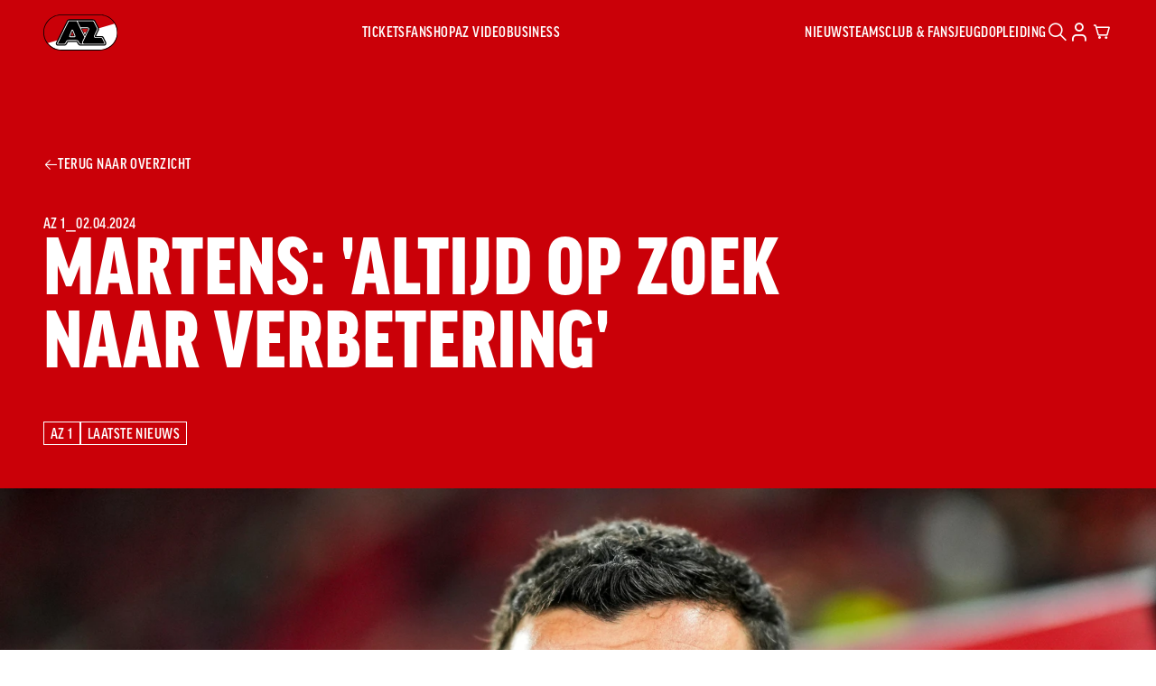

--- FILE ---
content_type: text/html; charset=utf-8
request_url: https://www.az.nl/inside-az/nieuws/2024/april/martens-altijd-op-zoek-naar-verbetering
body_size: 128156
content:
<!doctype html>
<html lang="nl">
<head>
    <meta charset="utf-8">
    <meta http-equiv="x-ua-compatible" content="ie=edge">
    <meta name="viewport" content="width=device-width, initial-scale=1">

    <title>Martens: &#x27;Altijd op zoek naar verbetering&#x27;</title>
    <meta name="description" content="" />

    <link rel="stylesheet" href="/assets/toolkit/styles/toolkit.css?v=g3frtV7twmXrdEM1RUx34xRIIO6M7M-dIwIofFTz0Yc" />

    <link rel="apple-touch-icon" sizes="60x60" href="/assets/toolkit/images/favicon/apple-touch-icon-60x60.png?v=79vS6GgeKOeVr_T-RLKWf7wy8MKwUNXlX3KdQmKLjtk" />
<link rel="apple-touch-icon" sizes="76x76" href="/assets/toolkit/images/favicon/apple-touch-icon-76x76.png?v=1ctuhedxiAXnFyIcArzKW4tnjHjk-RaHB6pyFPwdqGA" />
<link rel="apple-touch-icon" sizes="120x120" href="/assets/toolkit/images/favicon/apple-touch-icon-120x120.png?v=www_baOPr0P-0fiQXCZOuJIkRXlnOkE_S9-IZ64CzPk" />
<link rel="apple-touch-icon" sizes="144x144" href="/assets/toolkit/images/favicon/apple-touch-icon-144x144.png?v=yymTMGzB6vD5LRkXnZ-WWt9x5ILIPVjX7qupnMGuDw4" />
<link rel="apple-touch-icon" sizes="152x152" href="/assets/toolkit/images/favicon/apple-touch-icon-152x152.png?v=df_1JS0rN7r6V3KXmjmGOWSJBXBvxXIVYuWoEAH8ums" />
<link rel="apple-touch-icon" sizes="180x180" href="/assets/toolkit/images/favicon/apple-touch-icon-180x180.png?v=slTp48l1t-TlrfiszmDGuynwWwswrX41vGEfi7o8CGo" />
<link rel="icon" type="image/png" sizes="16x16" href="/assets/toolkit/images/favicon/favicon-16x16.png?v=fdl5vep28ilIlO0i8HhCEuWl5j2jkOIe9kKHaWYK5SU" />
<link rel="icon" type="image/png" sizes="32x32" href="/assets/toolkit/images/favicon/favicon-32x32.png?v=RiotzJOuiJ7MztsFtpxuhqdsppQcgHz6s8Q8ctYqdmE" />
<link rel="icon" type="image/png" sizes="192x192" href="/assets/toolkit/images/favicon/android-chrome-192x192.png?v=OcR6O02F86QVAO6KEnFPB_PgQnaS9uaCd3rBd5zgIIc" />
<link rel="icon" type="image/png" sizes="256x256" href="/assets/toolkit/images/favicon/android-chrome-256x256.png?v=7vJzmJKPA5wo4Cus74gKjwFSVWtCu1G5vEq7UJFVcBE" />
<link rel="manifest" href="/assets/toolkit/images/favicon/site.webmanifest?v=9a6i5ZR1Z9KqUU80ZchbEybBxQ9P6My4UosAdigz_KE" />
<link rel="mask-icon" color="#000000" href="/assets/toolkit/images/favicon/safari-pinned-tab.svg?v=_9F3Z2y2mMh8IMresvKH5kOAHWEgbueaszw8KtlmRSs" />
<meta name="msapplication-TileColor" content="#ffffff">
<meta name="msapplication-config" content="/assets/toolkit/images/favicon/browserconfig.xml">
<meta name="msapplication-TileImage" content="/assets/toolkit/images/favicon/mstile-150x150.png">
<meta name="theme-color" content="#ffffff">
<link rel="shortcut icon" href="/assets/toolkit/images/favicon/favicon.ico?v=y79Mt9qnsiwbZs287bqyEEV7D_-Iybr0oewH6m-5jMw" />


        <!-- Google Tag Manager -->
        <script>
            (function(w,d,s,l,i){w[l]=w[l]||[];w[l].push(
            {'gtm.start': new Date().getTime(),event:'gtm.js'}
            );var f=d.getElementsByTagName(s)[0],
            j=d.createElement(s),dl=l!='dataLayer'?'&l='+l:'';j.async=true;j.src=
            'https://www.googletagmanager.com/gtm.js?id='+i+dl;f.parentNode.insertBefore(j,f);
            })(window,document,'script','dataLayer','GTM-P4V2L3LZ');</script>
        <!-- End Google Tag Manager -->

    <script type="text/javascript" data-cmp-ab="1" data-cmp-host="b.delivery.consentmanager.net" data-cmp-cdn="cdn.consentmanager.net" data-cmp-codesrc="0" src="https://cdn.consentmanager.net/delivery/autoblocking/5a14ca2432b46.js"></script>
    <script>
        window.cmp_block_ignoredomains = ["api.270degrees.nl", "cdn.bluebillywig.com" ];
        window.dataLayer = window.dataLayer || [];

        document.addEventListener('DOMContentLoaded', function () {
            // Polling mechanism to check if __cmp is ready
            const checkCmpReady = setInterval(function () {

                if (typeof __cmp === 'function') {

                    clearInterval(checkCmpReady); // Stop polling once __cmp is ready

                    // When cookie popup is ready (CMP ready), push event to dataLayer
                    if (!cookieStore.get("cookiePopupViewed")) {
                        window.dataLayer.push({ "event": "view_consent_pop_up" });
                        cookieStore.set("cookiePopupViewed", "true");
                    }

                    // Use consentcustom to listen to all cookie preference changes https://help.consentmanager.nl/books/cmp/page/cmp-events
                    __cmp("addEventListener", ["consentcustom", function (e, o) {

                        // Get the consent for 24+ (betting)
                        __cmp('getCMPData', null, function (result) {
                            var consentBetting = result?.purposeConsents?.c1 ?? false; // C1 is the consent for betting
                            var consent24plus = result?.purposeConsents?.c2 ?? false; // C2 is the consent indicating that one is 24+
                            var consentValue = consent24plus && consentBetting; // When both are true, set c# cookie for showing 24+ banner to true  
                            cookieStore.set("consent24plus", consentValue);

                            // Push the event to the dataLayer
                            window.dataLayer.push({
                                "event": "select_consent_preferences",
                                "preferences": {
                                    "over_24": consent24plus,
                                    "allow_betting_ads": consentValue
                                }
                            });

                            // Reload page after changes have been made
                            let hasReloaded = sessionStorage.getItem("consentReloaded");
                            if (!hasReloaded) {
                                sessionStorage.setItem("consentReloaded", "true");
                                location.reload();
                            }
                        });
                    }, false], null);
                }
            }, 100); // Check every 100ms
        });
    </script>

</head>

<body
      data-login-status-method="GET"
      data-login-status-action="/loginstatus"
      data-page-type="articleDetailPage"
      
              data-main-category-title="AZ 1"
              data-main-category-id="8def383a-21c3-4005-bde5-54203d85a628"
              data-sub-categories="[{&quot;id&quot;:&quot;f510a3f4-ab1c-4514-a9f7-3cf07b01ca36&quot;,&quot;title&quot;:&quot;Laatste Nieuws&quot;}]"
          >


        <!-- Google Tag Manager (noscript) -->
        <noscript>
            <iframe src="https://www.googletagmanager.com/ns.html?id=GTM-P4V2L3LZ" height="0" width="0" style="display:none;visibility:hidden"></iframe>
        </noscript>
        <!-- End Google Tag Manager (noscript) -->

    <a class="skip-link" href="#main-content">Ga naar de hoofdinhoud</a>
<nav class="navbar  has-highlighted-items" role="navigation" aria-label="main navigation">
    <!-- Secondary items above navbar -->
    <div class="navbar-main">
        <div class="container">
            <!-- Mobile menu toggle -->
                <button type="button" title="Toggle mobile menu" class="navbar-burger js-navbar-burger js-navbar-anymenu-toggle" data-target="site-menu-content" aria-label="site menu" aria-expanded="false">
                    <span class="navbar-burger-when-inactive" title="Menu"><span aria-hidden="true" class="icon icon-menu"></span></span>
                    <span class="navbar-burger-when-active is-sr-only">Sluiten</span>
                    <span aria-hidden="true" class="icon icon-close"></span>
                </button>
            <!-- AZ logo -->
            <a href="/" class="navbar-brand">
                <span class="is-sr-only">Ga naar onze homepage</span>
                <img src="/assets/toolkit/images/logo-az--fullcolor.svg" alt=""/>
                <span class="logo-site-host js-logo-site-host">.NL</span>
            </a>
            <!-- Search bar -->
                <div id="site-mobile-search" class="navbar-menu">
                    <form action="/inside-az/search" class="navbar-search-menu-bar" id="search-bar">
                        <button class="navbar-search-menu-bar-submit" type="submit"><span class="">Zoeken</span></button>
                        <div class="field is-outlined">
                            <label class="label is-sr-only" for="search">Zoeken</label>
                            <div class="control has-icons-left has-icons-right has-validation-icons">
                                <input type="text" id="search" name="q" class="input" placeholder="Zoeken" autocomplete="search">
                                <span aria-hidden="true" class="icon icon-arrow_left is-left"></span>
                                <span aria-hidden="true" class="icon icon-warning is-right field-control-validation-icon is-error"></span>
                                <span aria-hidden="true" class="icon icon-check is-right field-control-validation-icon is-success"></span>
                            </div>
                        </div>
                        <button class="navbar-search-menu-bar-close js-navbar-anymenu-toggle" data-target="search-bar" type="button"><span class="is-sr-only">Sluiten</span></button>
                    </form>
                </div>
            <!-- Highlighted links for mobile -->
                <div id="site-highlighted-menu" class="navbar-menu is-highlighted-menu">
                    <div class="navbar-items-container">
                        <ul class="navbar-items">
                                <li class="navbar-item has-divider">
                                    <a href="/wedstrijden/tickets" class="navbar-item-link">
                                        <span>Tickets</span>
                                    </a>
                                </li>
                                <li class="navbar-item has-divider">
                                    <a href="/webshop" class="navbar-item-link">
                                        <span>Fanshop</span>
                                    </a>
                                </li>
                                <li class="navbar-item has-divider">
                                    <a href="/video" class="navbar-item-link">
                                        <span>AZ Video</span>
                                    </a>
                                </li>
                        </ul>
                    </div>
                </div>
            <!-- Main menu items -->
                <div id="site-menu-content" class="navbar-menu">
                    <!-- Left-aligned menu items -->
                        <ul class="navbar-items is-highlighted">
        <li class="navbar-item has-submenu js-navbar-item ">
            <!-- Menu title for mobile -->
            <a role="button" tabindex="0" class="navbar-item-link  js-navbar-anymenu-toggle" data-target="site-sub-menu-ce0881cf-2a11-43ac-99c7-028589dd8e61" aria-label="sub menu Tickets" aria-expanded="false">
                <span class="navbar-item-link-content">
                        <span class="icon navbar-item-icon icon-ticket_percent" aria-hidden="true"></span>
                    <span>Tickets</span>
                </span>
                <span aria-hidden="true" class="icon icon-chevron_right"></span>
            </a>
            <div id="site-sub-menu-ce0881cf-2a11-43ac-99c7-028589dd8e61" class="navbar-item-submenu-wrapper js-navbar-item-submenu-wrapper">
                <div class="container">
                    <div class="navbar-item-submenu-group">
                        <!-- Menu back link for mobile -->
                        <div class="navbar-item-submenu-item-back-wrapper">
                            <button type="button" title="Sluit submenu" class="link navbar-item-submenu-item-back js-navbar-submenu-back">
                                <span aria-hidden="true" class="icon icon-arrow_left"></span>
                                <span>Tickets</span>
                            </button>
                        </div>
                        <!-- Sub menus -->
                        <div class="columns is-multiline">
<div class="column is-highlighted">
    <!-- Submenu heading (hidden if no title set) -->
    <div class="navbar-item-submenu-heading">
    </div>
    <!-- Submenu links -->
            <!-- Submenu links with no title, optional highlight and icon -->
            <ul class="navbar-item-submenu-regular-links">
<!-- Highlighted if parent submenu is highlighted -->
<li class="title is-3">
    <!-- Link with optional icon -->
        <span class="icon icon-ticket_percent" aria-hidden="true"></span>
        <a class="" href="/wedstrijden/tickets">
            <span>AZ 1</span>
        </a>
</li><!-- Highlighted if parent submenu is highlighted -->
<li class="title is-3">
    <!-- Link with optional icon -->
        <span class="icon icon-ticket_percent" aria-hidden="true"></span>
        <a class="" href="/wedstrijden/tickets-az-vrouwen">
            <span>AZ Vrouwen</span>
        </a>
</li><!-- Highlighted if parent submenu is highlighted -->
<li class="title is-3">
    <!-- Link with optional icon -->
        <span class="icon icon-ticket_percent" aria-hidden="true"></span>
        <a class="" href="/wedstrijden/tickets-jong-az">
            <span>Jong AZ</span>
        </a>
</li><!-- Highlighted if parent submenu is highlighted -->
<li class="title is-3">
    <!-- Link with optional icon -->
        <span class="icon icon-ticket_percent" aria-hidden="true"></span>
        <a class="" href="/business/tickets">
            <span>Business Tickets</span>
        </a>
</li><!-- Highlighted if parent submenu is highlighted -->
<li class="title is-3">
    <!-- Link with optional icon -->
        <span class="icon icon-ticket_percent" aria-hidden="true"></span>
        <a class="" href="/wedstrijden/wedstrijden/youth-league/az-borussia-dortmund">
            <span>Youth League</span>
        </a>
</li>            </ul>
</div><div class="column ">
    <!-- Submenu heading (hidden if no title set) -->
    <div class="navbar-item-submenu-heading">
            <p class="title is-6 navbar-item-submenu-heading-desktop-title is-not-visible">Navigation Links</p>
    </div>
    <!-- Submenu links -->
            <!-- Submenu links with no title, optional highlight and icon -->
            <ul class="navbar-item-submenu-regular-links">
<!-- Highlighted if parent submenu is highlighted -->
<li class="">
    <!-- Link with optional icon -->
        <a class="" href="/wedstrijden/tickets/clubkaart">
            <span>AZ Clubkaart</span>
        </a>
</li><!-- Highlighted if parent submenu is highlighted -->
<li class="">
    <!-- Link with optional icon -->
        <a class="" href="/uitregistratie">
            <span>Uitregistratie</span>
        </a>
</li><!-- Highlighted if parent submenu is highlighted -->
<li class="">
    <!-- Link with optional icon -->
        <a class="" href="/resale">
            <span>Resale</span>
        </a>
</li><!-- Highlighted if parent submenu is highlighted -->
<li class="">
    <!-- Link with optional icon -->
        <a class="" href="/wedstrijden/praktische-informatie">
            <span>Praktische informatie</span>
        </a>
</li><!-- Highlighted if parent submenu is highlighted -->
<li class="">
    <!-- Link with optional icon -->
        <a class="" href="https://sync.ecal.com/schedules?widgetId=5f43e02be344057b468b4568&amp;apiKey=7ba1ea8c3abe260f7e9cfbbb429df0175f43b29edbf1c&amp;" target="_blank">
            <span>Zet wedstrijden in je agenda</span>
        </a>
</li>            </ul>
</div>                        </div>
                    </div>
                    <!-- Overview link -->
                        <div class="navbar-item-submenu-group">
                            <div class="navbar-item-submenu-overview-link">
                                <a href="/wedstrijden" class="">Tickets overzicht</a>
                                <span aria-hidden="true" class="icon icon-arrow_right"></span>
                            </div>
                        </div>
                </div>
            </div>
        </li>
        <!-- Menu item as plain link for no submenus -->
        <li class="navbar-item js-navbar-item ">
            <a class="navbar-item-link " href="/webshop">
                <span class="navbar-item-link-content">
                        <span class="icon navbar-item-icon icon-shirt_new" aria-hidden="true"></span>
                    <span>Fanshop</span>
                </span>
            </a>
        </li>
        <!-- Menu item as plain link for no submenus -->
        <li class="navbar-item js-navbar-item ">
            <a class="navbar-item-link " href="/video">
                <span class="navbar-item-link-content">
                        <span class="icon navbar-item-icon icon-video_new" aria-hidden="true"></span>
                    <span>AZ Video</span>
                </span>
            </a>
        </li>
        <li class="navbar-item has-submenu js-navbar-item ">
            <!-- Menu title for mobile -->
            <a role="button" tabindex="0" class="navbar-item-link  js-navbar-anymenu-toggle" data-target="site-sub-menu-b0f3d281-8f8a-49ae-9cbe-a1eba74cc450" aria-label="sub menu Business" aria-expanded="false">
                <span class="navbar-item-link-content">
                        <span class="icon navbar-item-icon icon-business_seats" aria-hidden="true"></span>
                    <span>Business</span>
                </span>
                <span aria-hidden="true" class="icon icon-chevron_right"></span>
            </a>
            <div id="site-sub-menu-b0f3d281-8f8a-49ae-9cbe-a1eba74cc450" class="navbar-item-submenu-wrapper js-navbar-item-submenu-wrapper">
                <div class="container">
                    <div class="navbar-item-submenu-group">
                        <!-- Menu back link for mobile -->
                        <div class="navbar-item-submenu-item-back-wrapper">
                            <button type="button" title="Sluit submenu" class="link navbar-item-submenu-item-back js-navbar-submenu-back">
                                <span aria-hidden="true" class="icon icon-arrow_left"></span>
                                <span>Business</span>
                            </button>
                        </div>
                        <!-- Sub menus -->
                        <div class="columns is-multiline">
<div class="column ">
    <!-- Submenu heading (hidden if no title set) -->
    <div class="navbar-item-submenu-heading">
            <p class="title is-6 navbar-item-submenu-heading-desktop-title">AZ Business</p>
    </div>
    <!-- Submenu links -->
            <!-- Mobile submenu title -->
            <ul class="navbar-item-submenu-regular-links navbar-item-submenu-mobile-heading">
                <li class="js-navbar-anymenu-toggle" data-target="site-sub-sub-menu-0e7b2360-9e29-460a-9f29-1ef0921a4b54">
                    <span>AZ Business</span>
                    <span aria-hidden="true" class="icon icon-chevron_right"></span>
                </li>
            </ul>
            <!-- Mobile submenu back link -->
            <div id="site-sub-sub-menu-0e7b2360-9e29-460a-9f29-1ef0921a4b54" class="navbar-sub-sub-menu-mobile js-navbar-item-submenu-wrapper">
                <div class="navbar-item-submenu-item-back-wrapper">
                    <button type="button" title="Exit submenu"
                            class="link navbar-item-submenu-item-back js-navbar-submenu-back">
                        <span aria-hidden="true" class="icon icon-arrow_left"></span>
                        <span>AZ Business</span>
                    </button>
                </div>
                <!-- Submenu links with title, optional highlight and icon -->
                <ul class="navbar-item-submenu-regular-links has-mobile-heading">
<!-- Highlighted if parent submenu is highlighted -->
<li class="">
    <!-- Link with optional icon -->
        <a class="" href="/business/az-business/wat-is-az-business">
            <span>Wat is AZ Business?</span>
        </a>
</li><!-- Highlighted if parent submenu is highlighted -->
<li class="">
    <!-- Link with optional icon -->
        <a class="" href="/business/az-business/az-business-events">
            <span>AZ Business Events</span>
        </a>
</li><!-- Highlighted if parent submenu is highlighted -->
<li class="">
    <!-- Link with optional icon -->
        <a class="" href="/business/tickets">
            <span>Losse tickets</span>
        </a>
</li><!-- Highlighted if parent submenu is highlighted -->
<li class="">
    <!-- Link with optional icon -->
        <a class="" href="/business/seizoenkaart">
            <span>Seizoenarrangement</span>
        </a>
</li><!-- Highlighted if parent submenu is highlighted -->
<li class="">
    <!-- Link with optional icon -->
        <a class="" href="/business/nieuws">
            <span>Nieuws</span>
        </a>
</li>                </ul>
            </div>
</div><div class="column ">
    <!-- Submenu heading (hidden if no title set) -->
    <div class="navbar-item-submenu-heading">
            <p class="title is-6 navbar-item-submenu-heading-desktop-title">Hospitality</p>
    </div>
    <!-- Submenu links -->
            <!-- Mobile submenu title -->
            <ul class="navbar-item-submenu-regular-links navbar-item-submenu-mobile-heading">
                <li class="js-navbar-anymenu-toggle" data-target="site-sub-sub-menu-fec4973f-9279-47a1-9eaf-7e8cd17f20ad">
                    <span>Hospitality</span>
                    <span aria-hidden="true" class="icon icon-chevron_right"></span>
                </li>
            </ul>
            <!-- Mobile submenu back link -->
            <div id="site-sub-sub-menu-fec4973f-9279-47a1-9eaf-7e8cd17f20ad" class="navbar-sub-sub-menu-mobile js-navbar-item-submenu-wrapper">
                <div class="navbar-item-submenu-item-back-wrapper">
                    <button type="button" title="Exit submenu"
                            class="link navbar-item-submenu-item-back js-navbar-submenu-back">
                        <span aria-hidden="true" class="icon icon-arrow_left"></span>
                        <span>Hospitality</span>
                    </button>
                </div>
                <!-- Submenu links with title, optional highlight and icon -->
                <ul class="navbar-item-submenu-regular-links has-mobile-heading">
<!-- Highlighted if parent submenu is highlighted -->
<li class="">
    <!-- Link with optional icon -->
        <a class="" href="/business/hospitality/business-seats">
            <span>Kees Kist Lounge</span>
        </a>
</li><!-- Highlighted if parent submenu is highlighted -->
<li class="">
    <!-- Link with optional icon -->
        <a class="" href="/business/hospitality/georg-kessler-lounge">
            <span>Georg Kessler Lounge</span>
        </a>
</li><!-- Highlighted if parent submenu is highlighted -->
<li class="">
    <!-- Link with optional icon -->
        <a class="" href="/business/hospitality/skybox">
            <span>Skybox</span>
        </a>
</li><!-- Highlighted if parent submenu is highlighted -->
<li class="">
    <!-- Link with optional icon -->
        <a class="" href="/business/grand-cafe-van-gaal">
            <span>Grand Caf&#xE9; Van Gaal</span>
        </a>
</li>                </ul>
            </div>
</div><div class="column ">
    <!-- Submenu heading (hidden if no title set) -->
    <div class="navbar-item-submenu-heading">
            <p class="title is-6 navbar-item-submenu-heading-desktop-title is-not-visible">Navigation Links</p>
    </div>
    <!-- Submenu links -->
            <!-- Submenu links with no title, optional highlight and icon -->
            <ul class="navbar-item-submenu-regular-links">
<!-- Highlighted if parent submenu is highlighted -->
<li class="">
    <!-- Link with optional icon -->
        <a class="" href="/business/exposure">
            <span>Exposure</span>
        </a>
</li><!-- Highlighted if parent submenu is highlighted -->
<li class="">
    <!-- Link with optional icon -->
        <a class="" href="/business/partnership">
            <span>Partnership</span>
        </a>
</li><!-- Highlighted if parent submenu is highlighted -->
<li class="">
    <!-- Link with optional icon -->
        <a class="" href="/business/meeting-events">
            <span>Meeting &amp; Events</span>
        </a>
</li>            </ul>
</div>                        </div>
                    </div>
                    <!-- Overview link -->
                        <div class="navbar-item-submenu-group">
                            <div class="navbar-item-submenu-overview-link">
                                <a href="/business" class="">Business overzicht</a>
                                <span aria-hidden="true" class="icon icon-arrow_right"></span>
                            </div>
                        </div>
                </div>
            </div>
        </li>
                        </ul>
                    <!-- Right-aligned menu items -->
                        <ul class="navbar-items">
        <li class="navbar-item has-submenu js-navbar-item ">
            <!-- Menu title for mobile -->
            <a role="button" tabindex="0" class="navbar-item-link  js-navbar-anymenu-toggle" data-target="site-sub-menu-28ce70d6-e65f-4931-b407-d6aae9464841" aria-label="sub menu Nieuws" aria-expanded="false">
                <span class="navbar-item-link-content">
                    <span>Nieuws</span>
                </span>
                <span aria-hidden="true" class="icon icon-chevron_right"></span>
            </a>
            <div id="site-sub-menu-28ce70d6-e65f-4931-b407-d6aae9464841" class="navbar-item-submenu-wrapper js-navbar-item-submenu-wrapper">
                <div class="container">
                    <div class="navbar-item-submenu-group">
                        <!-- Menu back link for mobile -->
                        <div class="navbar-item-submenu-item-back-wrapper">
                            <button type="button" title="Sluit submenu" class="link navbar-item-submenu-item-back js-navbar-submenu-back">
                                <span aria-hidden="true" class="icon icon-arrow_left"></span>
                                <span>Nieuws</span>
                            </button>
                        </div>
                        <!-- Sub menus -->
                        <div class="columns is-multiline">
<div class="column ">
    <!-- Submenu heading (hidden if no title set) -->
    <div class="navbar-item-submenu-heading">
            <p class="title is-6 navbar-item-submenu-heading-desktop-title">Nieuws</p>
    </div>
    <!-- Submenu links -->
            <!-- Mobile submenu title -->
            <ul class="navbar-item-submenu-regular-links navbar-item-submenu-mobile-heading">
                <li class="js-navbar-anymenu-toggle" data-target="site-sub-sub-menu-d9a1bdb2-1b0a-4e9a-b1ac-3ae87b7327ba">
                    <span>Nieuws</span>
                    <span aria-hidden="true" class="icon icon-chevron_right"></span>
                </li>
            </ul>
            <!-- Mobile submenu back link -->
            <div id="site-sub-sub-menu-d9a1bdb2-1b0a-4e9a-b1ac-3ae87b7327ba" class="navbar-sub-sub-menu-mobile js-navbar-item-submenu-wrapper">
                <div class="navbar-item-submenu-item-back-wrapper">
                    <button type="button" title="Exit submenu"
                            class="link navbar-item-submenu-item-back js-navbar-submenu-back">
                        <span aria-hidden="true" class="icon icon-arrow_left"></span>
                        <span>Nieuws</span>
                    </button>
                </div>
                <!-- Submenu links with title, optional highlight and icon -->
                <ul class="navbar-item-submenu-regular-links has-mobile-heading">
<!-- Highlighted if parent submenu is highlighted -->
<li class="">
    <!-- Link with optional icon -->
        <a class="" href="/inside-az/categorieen/laatste-nieuws">
            <span>Laatste Nieuws</span>
        </a>
</li><!-- Highlighted if parent submenu is highlighted -->
<li class="">
    <!-- Link with optional icon -->
        <a class="" href="/inside-az/categorieen/az-1">
            <span>AZ 1</span>
        </a>
</li><!-- Highlighted if parent submenu is highlighted -->
<li class="">
    <!-- Link with optional icon -->
        <a class="" href="/inside-az/categorieen/az-vrouwen">
            <span>AZ Vrouwen</span>
        </a>
</li><!-- Highlighted if parent submenu is highlighted -->
<li class="">
    <!-- Link with optional icon -->
        <a class="" href="/inside-az/categorieen/jong-az">
            <span>Jong AZ</span>
        </a>
</li><!-- Highlighted if parent submenu is highlighted -->
<li class="">
    <!-- Link with optional icon -->
        <a class="" href="/inside-az/categorieen/jeugdopleiding">
            <span>AZ Jeugdopleiding</span>
        </a>
</li><!-- Highlighted if parent submenu is highlighted -->
<li class="">
    <!-- Link with optional icon -->
        <a class="" href="/inside-az/categorieen/az-business">
            <span>AZ Business</span>
        </a>
</li>                </ul>
            </div>
</div>                        </div>
                    </div>
                    <!-- Overview link -->
                        <div class="navbar-item-submenu-group">
                            <div class="navbar-item-submenu-overview-link">
                                <a href="/inside-az/nieuws" class="">Nieuws</a>
                                <span aria-hidden="true" class="icon icon-arrow_right"></span>
                            </div>
                        </div>
                </div>
            </div>
        </li>
        <li class="navbar-item has-submenu js-navbar-item ">
            <!-- Menu title for mobile -->
            <a role="button" tabindex="0" class="navbar-item-link  js-navbar-anymenu-toggle" data-target="site-sub-menu-6f83db42-54ee-49d3-b8b0-dea489b95445" aria-label="sub menu Teams" aria-expanded="false">
                <span class="navbar-item-link-content">
                    <span>Teams</span>
                </span>
                <span aria-hidden="true" class="icon icon-chevron_right"></span>
            </a>
            <div id="site-sub-menu-6f83db42-54ee-49d3-b8b0-dea489b95445" class="navbar-item-submenu-wrapper js-navbar-item-submenu-wrapper">
                <div class="container">
                    <div class="navbar-item-submenu-group">
                        <!-- Menu back link for mobile -->
                        <div class="navbar-item-submenu-item-back-wrapper">
                            <button type="button" title="Sluit submenu" class="link navbar-item-submenu-item-back js-navbar-submenu-back">
                                <span aria-hidden="true" class="icon icon-arrow_left"></span>
                                <span>Teams</span>
                            </button>
                        </div>
                        <!-- Sub menus -->
                        <div class="columns is-multiline">
<div class="column ">
    <!-- Submenu heading (hidden if no title set) -->
    <div class="navbar-item-submenu-heading">
            <p class="title is-6 navbar-item-submenu-heading-desktop-title">AZ 1</p>
    </div>
    <!-- Submenu links -->
            <!-- Mobile submenu title -->
            <ul class="navbar-item-submenu-regular-links navbar-item-submenu-mobile-heading">
                <li class="js-navbar-anymenu-toggle" data-target="site-sub-sub-menu-a5c5ea3b-bdf5-4afa-b23c-c21a338d3b98">
                    <span>AZ 1</span>
                    <span aria-hidden="true" class="icon icon-chevron_right"></span>
                </li>
            </ul>
            <!-- Mobile submenu back link -->
            <div id="site-sub-sub-menu-a5c5ea3b-bdf5-4afa-b23c-c21a338d3b98" class="navbar-sub-sub-menu-mobile js-navbar-item-submenu-wrapper">
                <div class="navbar-item-submenu-item-back-wrapper">
                    <button type="button" title="Exit submenu"
                            class="link navbar-item-submenu-item-back js-navbar-submenu-back">
                        <span aria-hidden="true" class="icon icon-arrow_left"></span>
                        <span>AZ 1</span>
                    </button>
                </div>
                <!-- Submenu links with title, optional highlight and icon -->
                <ul class="navbar-item-submenu-regular-links has-mobile-heading">
<!-- Highlighted if parent submenu is highlighted -->
<li class="">
    <!-- Link with optional icon -->
        <a class="" href="/inside-az/categorieen/az-1">
            <span>Nieuws</span>
        </a>
</li><!-- Highlighted if parent submenu is highlighted -->
<li class="">
    <!-- Link with optional icon -->
        <a class="" href="/teams/az">
            <span>Selectie</span>
        </a>
</li><!-- Highlighted if parent submenu is highlighted -->
<li class="">
    <!-- Link with optional icon -->
        <a class="" href="/wedstrijden/az">
            <span>Wedstrijden</span>
        </a>
</li>                </ul>
            </div>
</div><div class="column ">
    <!-- Submenu heading (hidden if no title set) -->
    <div class="navbar-item-submenu-heading">
            <p class="title is-6 navbar-item-submenu-heading-desktop-title">AZ Vrouwen</p>
    </div>
    <!-- Submenu links -->
            <!-- Mobile submenu title -->
            <ul class="navbar-item-submenu-regular-links navbar-item-submenu-mobile-heading">
                <li class="js-navbar-anymenu-toggle" data-target="site-sub-sub-menu-30eea509-a29d-4c8a-869e-8a27ae36644e">
                    <span>AZ Vrouwen</span>
                    <span aria-hidden="true" class="icon icon-chevron_right"></span>
                </li>
            </ul>
            <!-- Mobile submenu back link -->
            <div id="site-sub-sub-menu-30eea509-a29d-4c8a-869e-8a27ae36644e" class="navbar-sub-sub-menu-mobile js-navbar-item-submenu-wrapper">
                <div class="navbar-item-submenu-item-back-wrapper">
                    <button type="button" title="Exit submenu"
                            class="link navbar-item-submenu-item-back js-navbar-submenu-back">
                        <span aria-hidden="true" class="icon icon-arrow_left"></span>
                        <span>AZ Vrouwen</span>
                    </button>
                </div>
                <!-- Submenu links with title, optional highlight and icon -->
                <ul class="navbar-item-submenu-regular-links has-mobile-heading">
<!-- Highlighted if parent submenu is highlighted -->
<li class="">
    <!-- Link with optional icon -->
        <a class="" href="/inside-az/categorieen/az-vrouwen">
            <span>Nieuws</span>
        </a>
</li><!-- Highlighted if parent submenu is highlighted -->
<li class="">
    <!-- Link with optional icon -->
        <a class="" href="/teams/az-vrouwen">
            <span>Selectie</span>
        </a>
</li><!-- Highlighted if parent submenu is highlighted -->
<li class="">
    <!-- Link with optional icon -->
        <a class="" href="/wedstrijden/az-vrouwen">
            <span>Wedstrijden</span>
        </a>
</li>                </ul>
            </div>
</div><div class="column ">
    <!-- Submenu heading (hidden if no title set) -->
    <div class="navbar-item-submenu-heading">
            <p class="title is-6 navbar-item-submenu-heading-desktop-title">Jong AZ</p>
    </div>
    <!-- Submenu links -->
            <!-- Mobile submenu title -->
            <ul class="navbar-item-submenu-regular-links navbar-item-submenu-mobile-heading">
                <li class="js-navbar-anymenu-toggle" data-target="site-sub-sub-menu-a50febab-43ad-412d-a8f2-cb4f09cb4f2d">
                    <span>Jong AZ</span>
                    <span aria-hidden="true" class="icon icon-chevron_right"></span>
                </li>
            </ul>
            <!-- Mobile submenu back link -->
            <div id="site-sub-sub-menu-a50febab-43ad-412d-a8f2-cb4f09cb4f2d" class="navbar-sub-sub-menu-mobile js-navbar-item-submenu-wrapper">
                <div class="navbar-item-submenu-item-back-wrapper">
                    <button type="button" title="Exit submenu"
                            class="link navbar-item-submenu-item-back js-navbar-submenu-back">
                        <span aria-hidden="true" class="icon icon-arrow_left"></span>
                        <span>Jong AZ</span>
                    </button>
                </div>
                <!-- Submenu links with title, optional highlight and icon -->
                <ul class="navbar-item-submenu-regular-links has-mobile-heading">
<!-- Highlighted if parent submenu is highlighted -->
<li class="">
    <!-- Link with optional icon -->
        <a class="" href="/inside-az/categorieen/jong-az">
            <span>Nieuws</span>
        </a>
</li><!-- Highlighted if parent submenu is highlighted -->
<li class="">
    <!-- Link with optional icon -->
        <a class="" href="/teams/jong-az">
            <span>Selectie</span>
        </a>
</li><!-- Highlighted if parent submenu is highlighted -->
<li class="">
    <!-- Link with optional icon -->
        <a class="" href="/wedstrijden/jong-az">
            <span>Wedstrijden</span>
        </a>
</li>                </ul>
            </div>
</div><div class="column ">
    <!-- Submenu heading (hidden if no title set) -->
    <div class="navbar-item-submenu-heading">
            <p class="title is-6 navbar-item-submenu-heading-desktop-title">AZ Jeugd Jongens</p>
    </div>
    <!-- Submenu links -->
            <!-- Mobile submenu title -->
            <ul class="navbar-item-submenu-regular-links navbar-item-submenu-mobile-heading">
                <li class="js-navbar-anymenu-toggle" data-target="site-sub-sub-menu-649c198b-e9d6-435e-8dc9-59a813c59814">
                    <span>AZ Jeugd Jongens</span>
                    <span aria-hidden="true" class="icon icon-chevron_right"></span>
                </li>
            </ul>
            <!-- Mobile submenu back link -->
            <div id="site-sub-sub-menu-649c198b-e9d6-435e-8dc9-59a813c59814" class="navbar-sub-sub-menu-mobile js-navbar-item-submenu-wrapper">
                <div class="navbar-item-submenu-item-back-wrapper">
                    <button type="button" title="Exit submenu"
                            class="link navbar-item-submenu-item-back js-navbar-submenu-back">
                        <span aria-hidden="true" class="icon icon-arrow_left"></span>
                        <span>AZ Jeugd Jongens</span>
                    </button>
                </div>
                <!-- Submenu links with title, optional highlight and icon -->
                <ul class="navbar-item-submenu-regular-links has-mobile-heading">
<!-- Highlighted if parent submenu is highlighted -->
<li class="">
    <!-- Link with optional icon -->
        <a class="" href="/teams/az-onder-19">
            <span>Onder 19</span>
        </a>
</li><!-- Highlighted if parent submenu is highlighted -->
<li class="">
    <!-- Link with optional icon -->
        <a class="" href="/teams/onder-17">
            <span>Onder 17</span>
        </a>
</li><!-- Highlighted if parent submenu is highlighted -->
<li class="">
    <!-- Link with optional icon -->
        <a class="" href="/teams/onder-16">
            <span>Onder 16</span>
        </a>
</li><!-- Highlighted if parent submenu is highlighted -->
<li class="">
    <!-- Link with optional icon -->
        <a class="" href="/teams/onder-15">
            <span>Onder 15</span>
        </a>
</li><!-- Highlighted if parent submenu is highlighted -->
<li class="">
    <!-- Link with optional icon -->
        <a class="" href="/teams/onder-14">
            <span>Onder 14</span>
        </a>
</li><!-- Highlighted if parent submenu is highlighted -->
<li class="">
    <!-- Link with optional icon -->
        <a class="" href="/teams/onder-13">
            <span>Onder 13</span>
        </a>
</li><!-- Highlighted if parent submenu is highlighted -->
<li class="">
    <!-- Link with optional icon -->
        <a class="" href="/teams/onder-12">
            <span>Onder 12</span>
        </a>
</li><!-- Highlighted if parent submenu is highlighted -->
<li class="">
    <!-- Link with optional icon -->
        <a class="" href="/teams/onder-11">
            <span>Onder 11</span>
        </a>
</li>                </ul>
            </div>
</div><div class="column ">
    <!-- Submenu heading (hidden if no title set) -->
    <div class="navbar-item-submenu-heading">
            <p class="title is-6 navbar-item-submenu-heading-desktop-title">AZ Jeugd Meiden</p>
    </div>
    <!-- Submenu links -->
            <!-- Mobile submenu title -->
            <ul class="navbar-item-submenu-regular-links navbar-item-submenu-mobile-heading">
                <li class="js-navbar-anymenu-toggle" data-target="site-sub-sub-menu-fad36739-2f60-4a66-be60-3d4eaf09a5f0">
                    <span>AZ Jeugd Meiden</span>
                    <span aria-hidden="true" class="icon icon-chevron_right"></span>
                </li>
            </ul>
            <!-- Mobile submenu back link -->
            <div id="site-sub-sub-menu-fad36739-2f60-4a66-be60-3d4eaf09a5f0" class="navbar-sub-sub-menu-mobile js-navbar-item-submenu-wrapper">
                <div class="navbar-item-submenu-item-back-wrapper">
                    <button type="button" title="Exit submenu"
                            class="link navbar-item-submenu-item-back js-navbar-submenu-back">
                        <span aria-hidden="true" class="icon icon-arrow_left"></span>
                        <span>AZ Jeugd Meiden</span>
                    </button>
                </div>
                <!-- Submenu links with title, optional highlight and icon -->
                <ul class="navbar-item-submenu-regular-links has-mobile-heading">
<!-- Highlighted if parent submenu is highlighted -->
<li class="">
    <!-- Link with optional icon -->
        <a class="" href="/teams/jong-az-vrouwen">
            <span>Jong AZ Vrouwen</span>
        </a>
</li><!-- Highlighted if parent submenu is highlighted -->
<li class="">
    <!-- Link with optional icon -->
        <a class="" href="/teams/meiden-onder-17">
            <span>Onder 17</span>
        </a>
</li><!-- Highlighted if parent submenu is highlighted -->
<li class="">
    <!-- Link with optional icon -->
        <a class="" href="/teams/meiden-onder-16">
            <span>Onder 16</span>
        </a>
</li>                </ul>
            </div>
</div>                        </div>
                    </div>
                    <!-- Overview link -->
                        <div class="navbar-item-submenu-group">
                            <div class="navbar-item-submenu-overview-link">
                                <a href="/teams" class="">Teams overzicht</a>
                                <span aria-hidden="true" class="icon icon-arrow_right"></span>
                            </div>
                        </div>
                </div>
            </div>
        </li>
        <li class="navbar-item has-submenu js-navbar-item ">
            <!-- Menu title for mobile -->
            <a role="button" tabindex="0" class="navbar-item-link  js-navbar-anymenu-toggle" data-target="site-sub-menu-56b0d3c1-024a-4657-a1d5-cb1327ca8d99" aria-label="sub menu Club &amp; Fans" aria-expanded="false">
                <span class="navbar-item-link-content">
                    <span>Club &amp; Fans</span>
                </span>
                <span aria-hidden="true" class="icon icon-chevron_right"></span>
            </a>
            <div id="site-sub-menu-56b0d3c1-024a-4657-a1d5-cb1327ca8d99" class="navbar-item-submenu-wrapper js-navbar-item-submenu-wrapper">
                <div class="container">
                    <div class="navbar-item-submenu-group">
                        <!-- Menu back link for mobile -->
                        <div class="navbar-item-submenu-item-back-wrapper">
                            <button type="button" title="Sluit submenu" class="link navbar-item-submenu-item-back js-navbar-submenu-back">
                                <span aria-hidden="true" class="icon icon-arrow_left"></span>
                                <span>Club &amp; Fans</span>
                            </button>
                        </div>
                        <!-- Sub menus -->
                        <div class="columns is-multiline">
<div class="column ">
    <!-- Submenu heading (hidden if no title set) -->
    <div class="navbar-item-submenu-heading">
            <p class="title is-6 navbar-item-submenu-heading-desktop-title">Over ons</p>
    </div>
    <!-- Submenu links -->
            <!-- Mobile submenu title -->
            <ul class="navbar-item-submenu-regular-links navbar-item-submenu-mobile-heading">
                <li class="js-navbar-anymenu-toggle" data-target="site-sub-sub-menu-69f2e4da-f85c-4bb5-af7a-8bc6b0f848c3">
                    <span>Over ons</span>
                    <span aria-hidden="true" class="icon icon-chevron_right"></span>
                </li>
            </ul>
            <!-- Mobile submenu back link -->
            <div id="site-sub-sub-menu-69f2e4da-f85c-4bb5-af7a-8bc6b0f848c3" class="navbar-sub-sub-menu-mobile js-navbar-item-submenu-wrapper">
                <div class="navbar-item-submenu-item-back-wrapper">
                    <button type="button" title="Exit submenu"
                            class="link navbar-item-submenu-item-back js-navbar-submenu-back">
                        <span aria-hidden="true" class="icon icon-arrow_left"></span>
                        <span>Over ons</span>
                    </button>
                </div>
                <!-- Submenu links with title, optional highlight and icon -->
                <ul class="navbar-item-submenu-regular-links has-mobile-heading">
<!-- Highlighted if parent submenu is highlighted -->
<li class="">
    <!-- Link with optional icon -->
        <a class="" href="/club/over-ons/historie">
            <span>Historie</span>
        </a>
</li><!-- Highlighted if parent submenu is highlighted -->
<li class="">
    <!-- Link with optional icon -->
        <a class="" href="/club/over-ons/prijzenkast">
            <span>Prijzenkast</span>
        </a>
</li><!-- Highlighted if parent submenu is highlighted -->
<li class="">
    <!-- Link with optional icon -->
        <a class="" href="/inside-az/nieuws/2025/oktober/az-presenteert-jaarrekening-2024-2025">
            <span>Jaarrekening</span>
        </a>
</li><!-- Highlighted if parent submenu is highlighted -->
<li class="">
    <!-- Link with optional icon -->
        <a class="" href="/club/pers">
            <span>Media</span>
        </a>
</li><!-- Highlighted if parent submenu is highlighted -->
<li class="">
    <!-- Link with optional icon -->
        <a class="" href="/club/over-ons/onze-cultuur">
            <span>Onze cultuur</span>
        </a>
</li>                </ul>
            </div>
</div><div class="column ">
    <!-- Submenu heading (hidden if no title set) -->
    <div class="navbar-item-submenu-heading">
            <p class="title is-6 navbar-item-submenu-heading-desktop-title">AFAS Stadion</p>
    </div>
    <!-- Submenu links -->
            <!-- Mobile submenu title -->
            <ul class="navbar-item-submenu-regular-links navbar-item-submenu-mobile-heading">
                <li class="js-navbar-anymenu-toggle" data-target="site-sub-sub-menu-83dd6e67-460c-430b-9ded-f228107ab81a">
                    <span>AFAS Stadion</span>
                    <span aria-hidden="true" class="icon icon-chevron_right"></span>
                </li>
            </ul>
            <!-- Mobile submenu back link -->
            <div id="site-sub-sub-menu-83dd6e67-460c-430b-9ded-f228107ab81a" class="navbar-sub-sub-menu-mobile js-navbar-item-submenu-wrapper">
                <div class="navbar-item-submenu-item-back-wrapper">
                    <button type="button" title="Exit submenu"
                            class="link navbar-item-submenu-item-back js-navbar-submenu-back">
                        <span aria-hidden="true" class="icon icon-arrow_left"></span>
                        <span>AFAS Stadion</span>
                    </button>
                </div>
                <!-- Submenu links with title, optional highlight and icon -->
                <ul class="navbar-item-submenu-regular-links has-mobile-heading">
<!-- Highlighted if parent submenu is highlighted -->
<li class="">
    <!-- Link with optional icon -->
        <a class="" href="/business/grand-cafe-van-gaal">
            <span>Grand Caf&#xE9; Van Gaal</span>
        </a>
</li><!-- Highlighted if parent submenu is highlighted -->
<li class="">
    <!-- Link with optional icon -->
        <a class="" href="/wedstrijden/praktische-informatie">
            <span>Praktische informatie</span>
        </a>
</li>                </ul>
            </div>
</div><div class="column ">
    <!-- Submenu heading (hidden if no title set) -->
    <div class="navbar-item-submenu-heading">
            <p class="title is-6 navbar-item-submenu-heading-desktop-title">Juniorclubs</p>
    </div>
    <!-- Submenu links -->
            <!-- Mobile submenu title -->
            <ul class="navbar-item-submenu-regular-links navbar-item-submenu-mobile-heading">
                <li class="js-navbar-anymenu-toggle" data-target="site-sub-sub-menu-8f695fa1-adcd-4f37-a08b-90e0b22509cd">
                    <span>Juniorclubs</span>
                    <span aria-hidden="true" class="icon icon-chevron_right"></span>
                </li>
            </ul>
            <!-- Mobile submenu back link -->
            <div id="site-sub-sub-menu-8f695fa1-adcd-4f37-a08b-90e0b22509cd" class="navbar-sub-sub-menu-mobile js-navbar-item-submenu-wrapper">
                <div class="navbar-item-submenu-item-back-wrapper">
                    <button type="button" title="Exit submenu"
                            class="link navbar-item-submenu-item-back js-navbar-submenu-back">
                        <span aria-hidden="true" class="icon icon-arrow_left"></span>
                        <span>Juniorclubs</span>
                    </button>
                </div>
                <!-- Submenu links with title, optional highlight and icon -->
                <ul class="navbar-item-submenu-regular-links has-mobile-heading">
<!-- Highlighted if parent submenu is highlighted -->
<li class="">
    <!-- Link with optional icon -->
        <a class="" href="/juniorclubs">
            <span>Lid worden</span>
        </a>
</li><!-- Highlighted if parent submenu is highlighted -->
<li class="">
    <!-- Link with optional icon -->
        <a class="" href="/juniorclubs/wedstrijdactiviteiten">
            <span>Evenementen</span>
        </a>
</li><!-- Highlighted if parent submenu is highlighted -->
<li class="">
    <!-- Link with optional icon -->
        <a class="" href="/juniorclubs/vriendjes">
            <span>De vriendjes van AZ</span>
        </a>
</li><!-- Highlighted if parent submenu is highlighted -->
<li class="">
    <!-- Link with optional icon -->
        <a class="" href="/juniorclubs/kinderfeestje">
            <span>Kinderfeestje</span>
        </a>
</li><!-- Highlighted if parent submenu is highlighted -->
<li class="">
    <!-- Link with optional icon -->
        <a class="" href="/victor">
            <span>Victor</span>
        </a>
</li><!-- Highlighted if parent submenu is highlighted -->
<li class="">
    <!-- Link with optional icon -->
        <a class="" href="/inside-az/categorieen/juniorclubs">
            <span>Nieuws</span>
        </a>
</li>                </ul>
            </div>
</div><div class="column ">
    <!-- Submenu heading (hidden if no title set) -->
    <div class="navbar-item-submenu-heading">
            <p class="title is-6 navbar-item-submenu-heading-desktop-title">AZ Foundation</p>
    </div>
    <!-- Submenu links -->
            <!-- Mobile submenu title -->
            <ul class="navbar-item-submenu-regular-links navbar-item-submenu-mobile-heading">
                <li class="js-navbar-anymenu-toggle" data-target="site-sub-sub-menu-5badfba6-7537-4e41-8d86-8688e7a5e310">
                    <span>AZ Foundation</span>
                    <span aria-hidden="true" class="icon icon-chevron_right"></span>
                </li>
            </ul>
            <!-- Mobile submenu back link -->
            <div id="site-sub-sub-menu-5badfba6-7537-4e41-8d86-8688e7a5e310" class="navbar-sub-sub-menu-mobile js-navbar-item-submenu-wrapper">
                <div class="navbar-item-submenu-item-back-wrapper">
                    <button type="button" title="Exit submenu"
                            class="link navbar-item-submenu-item-back js-navbar-submenu-back">
                        <span aria-hidden="true" class="icon icon-arrow_left"></span>
                        <span>AZ Foundation</span>
                    </button>
                </div>
                <!-- Submenu links with title, optional highlight and icon -->
                <ul class="navbar-item-submenu-regular-links has-mobile-heading">
<!-- Highlighted if parent submenu is highlighted -->
<li class="">
    <!-- Link with optional icon -->
        <a class="" href="/club/foundation">
            <span>Over de foundation</span>
        </a>
</li><!-- Highlighted if parent submenu is highlighted -->
<li class="">
    <!-- Link with optional icon -->
        <a class="" href="/inside-az/categorieen/az-foundation">
            <span>Nieuws</span>
        </a>
</li>                </ul>
            </div>
</div><div class="column ">
    <!-- Submenu heading (hidden if no title set) -->
    <div class="navbar-item-submenu-heading">
            <p class="title is-6 navbar-item-submenu-heading-desktop-title">Werken bij AZ</p>
    </div>
    <!-- Submenu links -->
            <!-- Mobile submenu title -->
            <ul class="navbar-item-submenu-regular-links navbar-item-submenu-mobile-heading">
                <li class="js-navbar-anymenu-toggle" data-target="site-sub-sub-menu-201fdb52-2719-485a-b23a-8642334f1cd7">
                    <span>Werken bij AZ</span>
                    <span aria-hidden="true" class="icon icon-chevron_right"></span>
                </li>
            </ul>
            <!-- Mobile submenu back link -->
            <div id="site-sub-sub-menu-201fdb52-2719-485a-b23a-8642334f1cd7" class="navbar-sub-sub-menu-mobile js-navbar-item-submenu-wrapper">
                <div class="navbar-item-submenu-item-back-wrapper">
                    <button type="button" title="Exit submenu"
                            class="link navbar-item-submenu-item-back js-navbar-submenu-back">
                        <span aria-hidden="true" class="icon icon-arrow_left"></span>
                        <span>Werken bij AZ</span>
                    </button>
                </div>
                <!-- Submenu links with title, optional highlight and icon -->
                <ul class="navbar-item-submenu-regular-links has-mobile-heading">
<!-- Highlighted if parent submenu is highlighted -->
<li class="">
    <!-- Link with optional icon -->
        <a class="" href="https://werkenbijaz.nl">
            <span>Vacatures</span>
        </a>
</li>                </ul>
            </div>
</div>                        </div>
                    </div>
                    <!-- Overview link -->
                        <div class="navbar-item-submenu-group">
                            <div class="navbar-item-submenu-overview-link">
                                <a href="/club/over-ons" class="">Clubs &amp; fans overzicht</a>
                                <span aria-hidden="true" class="icon icon-arrow_right"></span>
                            </div>
                        </div>
                </div>
            </div>
        </li>
        <li class="navbar-item has-submenu js-navbar-item ">
            <!-- Menu title for mobile -->
            <a role="button" tabindex="0" class="navbar-item-link  js-navbar-anymenu-toggle" data-target="site-sub-menu-f343fa33-9d58-46df-85d9-405ce553ac25" aria-label="sub menu Jeugdopleiding" aria-expanded="false">
                <span class="navbar-item-link-content">
                    <span>Jeugdopleiding</span>
                </span>
                <span aria-hidden="true" class="icon icon-chevron_right"></span>
            </a>
            <div id="site-sub-menu-f343fa33-9d58-46df-85d9-405ce553ac25" class="navbar-item-submenu-wrapper js-navbar-item-submenu-wrapper">
                <div class="container">
                    <div class="navbar-item-submenu-group">
                        <!-- Menu back link for mobile -->
                        <div class="navbar-item-submenu-item-back-wrapper">
                            <button type="button" title="Sluit submenu" class="link navbar-item-submenu-item-back js-navbar-submenu-back">
                                <span aria-hidden="true" class="icon icon-arrow_left"></span>
                                <span>Jeugdopleiding</span>
                            </button>
                        </div>
                        <!-- Sub menus -->
                        <div class="columns is-multiline">
<div class="column ">
    <!-- Submenu heading (hidden if no title set) -->
    <div class="navbar-item-submenu-heading">
            <p class="title is-6 navbar-item-submenu-heading-desktop-title">Jeugdopleiding</p>
    </div>
    <!-- Submenu links -->
            <!-- Mobile submenu title -->
            <ul class="navbar-item-submenu-regular-links navbar-item-submenu-mobile-heading">
                <li class="js-navbar-anymenu-toggle" data-target="site-sub-sub-menu-5a3291db-8baa-49af-ba96-4f284c2758b1">
                    <span>Jeugdopleiding</span>
                    <span aria-hidden="true" class="icon icon-chevron_right"></span>
                </li>
            </ul>
            <!-- Mobile submenu back link -->
            <div id="site-sub-sub-menu-5a3291db-8baa-49af-ba96-4f284c2758b1" class="navbar-sub-sub-menu-mobile js-navbar-item-submenu-wrapper">
                <div class="navbar-item-submenu-item-back-wrapper">
                    <button type="button" title="Exit submenu"
                            class="link navbar-item-submenu-item-back js-navbar-submenu-back">
                        <span aria-hidden="true" class="icon icon-arrow_left"></span>
                        <span>Jeugdopleiding</span>
                    </button>
                </div>
                <!-- Submenu links with title, optional highlight and icon -->
                <ul class="navbar-item-submenu-regular-links has-mobile-heading">
<!-- Highlighted if parent submenu is highlighted -->
<li class="">
    <!-- Link with optional icon -->
        <a class="" href="/jeugdopleiding">
            <span>Over de AZ Jeugdopleiding</span>
        </a>
</li><!-- Highlighted if parent submenu is highlighted -->
<li class="">
    <!-- Link with optional icon -->
        <a class="" href="/jeugdopleiding/youth-league">
            <span>Youth League</span>
        </a>
</li><!-- Highlighted if parent submenu is highlighted -->
<li class="">
    <!-- Link with optional icon -->
        <a class="" href="/jeugdopleiding/az-voetbalschool">
            <span>Voetbalschool</span>
        </a>
</li><!-- Highlighted if parent submenu is highlighted -->
<li class="">
    <!-- Link with optional icon -->
        <a class="" href="/jeugdopleiding/afas-trainingscomplex">
            <span>AFAS Trainingscomplex</span>
        </a>
</li><!-- Highlighted if parent submenu is highlighted -->
<li class="">
    <!-- Link with optional icon -->
        <a class="" href="/inside-az/categorieen/jeugdopleiding">
            <span>Nieuws</span>
        </a>
</li>                </ul>
            </div>
</div>                        </div>
                    </div>
                    <!-- Overview link -->
                        <div class="navbar-item-submenu-group">
                            <div class="navbar-item-submenu-overview-link">
                                <a href="/jeugdopleiding" class="">Jeugdopleiding overzicht</a>
                                <span aria-hidden="true" class="icon icon-arrow_right"></span>
                            </div>
                        </div>
                </div>
            </div>
        </li>
                        </ul>
                    <!-- Login/logout button for mobile -->
                        <!-- Logged out state -->
                        <div class="navbar-incentive js-account-logged-out"
                             data-login-check-method="GET"
                             data-login-check-action="/loginstatus">
                            <div class="buttons">
                                <a href="/login?returnUrl=/mijn-account" class="button is-secondary " tabindex="0">
                                    <span aria-hidden="true" class="icon icon-user"></span>
                                    <span>Log In</span>
                                </a>
                            </div>
                            <p class="content is-small">Nog geen account? <a href="/mijn-account">Cre&#xEB;er account</a></p>
                        </div>
                        <!-- Logged in state -->
                        <div class="navbar-incentive js-account-logged-in">
                            <div class="buttons">
                                <a href="/mijn-account" class="button is-secondary " tabindex="0">
                                    <span aria-hidden="true" class="icon icon-user"></span>
                                    <span>Mijn AZ</span>
                                </a>
                            </div>
                            <p class="content is-small"><a href="/logout">Uitloggen</a></p>
                        </div>
                </div>
            <div class="navbar-static-menu js-navbar-static-menu">
                <ul>
                    <!-- Link back to AZ.nl or back to webshop (for checkout) -->
                    <!-- Search button -->
                        <div class="navbar-search-menu">
                            <button type="button" title="Open/sluit zoekbalk" class="navbar-search-menu-trigger js-navbar-anymenu-toggle" data-target="search-bar" aria-label="Zoekbalk" aria-expanded="false">
                                <span class="is-sr-only">Zoeken</span>
                                <span aria-hidden="true" class="icon icon-search"></span>
                            </button>
                        </div>
                    <!-- My account -->
                        <li class="navbar-static-menu-item js-navbar-item has-submenu">
                            <!-- Logged out state -->
                            <a href="/login?returnUrl=/mijn-account" class="navbar-static-menu-item-link js-account-logged-out"
                               data-login-check-method="GET"
                               data-login-check-action="/loginstatus">
                                <span class="is-sr-only">Account</span>
                                <span aria-hidden="true" class="icon icon-user"></span>
                            </a>
                            <!-- Logged in state -->
                            <a href="/mijn-account" class="navbar-static-menu-item-link is-hidden js-account-logged-in js-navbar-anymenu-toggle"
                               data-target="site-sub-menu-account"
                               aria-label="sub menu Account"
                               aria-expanded="false"
                               data-close-all>
                                <span class="is-sr-only">Account</span>
                                <span aria-hidden="true" class="icon icon-user"></span>
                            </a>
                            <!-- Account submenu for logged in users -->
                            <div id="site-sub-menu-account" class="navbar-item-submenu-wrapper account-submenu js-account-logged-in js-navbar-item-submenu-wrapper">
                                <div class="container">
                                    <div class="navbar-item-submenu-group">
                                        <div class="columns is-multiline">
<div class="column ">
    <!-- Submenu heading (hidden if no title set) -->
    <div class="navbar-item-submenu-heading">
            <p class="title is-6 navbar-item-submenu-heading-desktop-title is-not-visible">Navigation Links</p>
    </div>
    <!-- Submenu links -->
            <!-- Submenu links with no title, optional highlight and icon -->
            <ul class="navbar-item-submenu-regular-links">
<!-- Highlighted if parent submenu is highlighted -->
<li class="">
    <!-- Link with optional icon -->
        <a class="" href="/mijn-account">
            <span>Mijn AZ</span>
        </a>
</li>            </ul>
</div><div class="column ">
    <!-- Submenu heading (hidden if no title set) -->
    <div class="navbar-item-submenu-heading">
            <p class="title is-6 navbar-item-submenu-heading-desktop-title is-not-visible">Navigation Links</p>
    </div>
    <!-- Submenu links -->
            <!-- Submenu links with no title, optional highlight and icon -->
            <ul class="navbar-item-submenu-regular-links">
<!-- Highlighted if parent submenu is highlighted -->
<li class="">
    <!-- Link with optional icon -->
        <a class="" href="/logout">
            <span>Uitloggen</span>
        </a>
</li>            </ul>
</div>                                        </div>
                                    </div>
                                </div>
                            </div>
                        </li>
                    <!-- Shopping cart -->
                        <li class="navbar-static-menu-item">
                            <a href="/webshop/shopping-cart" class="navbar-static-menu-item-link navbar-badge js-badge-cart" data-badge="0">
                                <span class="is-sr-only">Cart</span>
                                <span aria-hidden="true" class="icon icon-cart"></span>
                            </a>
                        </li>
                </ul>
            </div>
        </div>
    </div>
</nav>

    <main id="main-content" class="page" tabindex="-1" >
        <section class="section is-red article-image-hero" data-theme="red">        <div class="article-image-hero-body">
            <div class="container">
				    <a href="/inside-az/categorieen/az-1" class="link back-to-page js-back-to-page ">
					    <span aria-hidden="true" class="icon icon-arrow_left"></span>
					    <span>Terug naar overzicht</span>
				    </a>
                <div class="article-image-hero-title-meta">
                    <h1 class="title is-1 article-image-hero-title">
Martens: 'Altijd op zoek naar verbetering'                    </h1>
                    <div class="article-image-hero-meta">
                        <p aria-label="Categorie">AZ 1</p>
                        ⎯
                        <p aria-label="Publicatiedatum">02.04.2024</p>
                    </div>
                </div>
                <div class="label-tags">

<a href="/inside-az/categorieen/az-1" class="clickable-label-tag">
        <span class="is-sr-only">AZ 1</span>
        <span>AZ 1</span>
</a>
<a href="/inside-az/categorieen/laatste-nieuws" class="clickable-label-tag">
        <span class="is-sr-only">Laatste Nieuws</span>
        <span>Laatste Nieuws</span>
</a>                </div>
            </div>
        </div>
        <div class="article-image-hero-fullwidth-media">
<figure class="image is-320by137"><picture><source media="(min-width: 1921px)" srcset="/media/53ohfihm/ep240330ep10276-1.jpg?rxy=0.5451003787191447,0.2071304936212478&width=2560&height=1096&v=1da851a8b2bd340&format=webp&quality=90 1x, /media/53ohfihm/ep240330ep10276-1.jpg?rxy=0.5451003787191447,0.2071304936212478&width=5120&height=2192&v=1da851a8b2bd340&format=webp&quality=90 2x, /media/53ohfihm/ep240330ep10276-1.jpg?rxy=0.5451003787191447,0.2071304936212478&width=7680&height=3288&v=1da851a8b2bd340&format=webp&quality=90 3x"><source media="(min-width: 1440px)" srcset="/media/53ohfihm/ep240330ep10276-1.jpg?rxy=0.5451003787191447,0.2071304936212478&width=1920&height=822&v=1da851a8b2bd340&format=webp&quality=90 1x, /media/53ohfihm/ep240330ep10276-1.jpg?rxy=0.5451003787191447,0.2071304936212478&width=3840&height=1644&v=1da851a8b2bd340&format=webp&quality=90 2x, /media/53ohfihm/ep240330ep10276-1.jpg?rxy=0.5451003787191447,0.2071304936212478&width=5760&height=2466&v=1da851a8b2bd340&format=webp&quality=90 3x"><source media="(min-width: 1024px)" srcset="/media/53ohfihm/ep240330ep10276-1.jpg?rxy=0.5451003787191447,0.2071304936212478&width=1600&height=685&v=1da851a8b2bd340&format=webp&quality=90 1x, /media/53ohfihm/ep240330ep10276-1.jpg?rxy=0.5451003787191447,0.2071304936212478&width=3200&height=1370&v=1da851a8b2bd340&format=webp&quality=90 2x, /media/53ohfihm/ep240330ep10276-1.jpg?rxy=0.5451003787191447,0.2071304936212478&width=4800&height=2055&v=1da851a8b2bd340&format=webp&quality=90 3x"><source media="(min-width: 768px)" srcset="/media/53ohfihm/ep240330ep10276-1.jpg?rxy=0.5451003787191447,0.2071304936212478&width=1280&height=548&v=1da851a8b2bd340&format=webp&quality=90 1x, /media/53ohfihm/ep240330ep10276-1.jpg?rxy=0.5451003787191447,0.2071304936212478&width=2560&height=1096&v=1da851a8b2bd340&format=webp&quality=90 2x, /media/53ohfihm/ep240330ep10276-1.jpg?rxy=0.5451003787191447,0.2071304936212478&width=3840&height=1644&v=1da851a8b2bd340&format=webp&quality=90 3x"><source media="(min-width: 577px)" srcset="/media/53ohfihm/ep240330ep10276-1.jpg?rxy=0.5451003787191447,0.2071304936212478&width=960&height=411&v=1da851a8b2bd340&format=webp&quality=90 1x, /media/53ohfihm/ep240330ep10276-1.jpg?rxy=0.5451003787191447,0.2071304936212478&width=1920&height=822&v=1da851a8b2bd340&format=webp&quality=90 2x, /media/53ohfihm/ep240330ep10276-1.jpg?rxy=0.5451003787191447,0.2071304936212478&width=2880&height=1233&v=1da851a8b2bd340&format=webp&quality=90 3x"><source media="(max-width: 576px)" srcset="/media/53ohfihm/ep240330ep10276-1.jpg?rxy=0.5451003787191447,0.2071304936212478&width=576&height=768&v=1da851a8b2bd340&format=webp&quality=90 1x, /media/53ohfihm/ep240330ep10276-1.jpg?rxy=0.5451003787191447,0.2071304936212478&width=1152&height=1536&v=1da851a8b2bd340&format=webp&quality=90 2x, /media/53ohfihm/ep240330ep10276-1.jpg?rxy=0.5451003787191447,0.2071304936212478&width=1728&height=2304&v=1da851a8b2bd340&format=webp&quality=90 3x"><img alt="" src="/media/53ohfihm/ep240330ep10276-1.jpg?rxy=0.5451003787191447,0.2071304936212478&amp;width=2560&amp;height=1096&amp;v=1da851a8b2bd340" /></picture></figure>
        </div>
</section>



<section class="section is-white" data-theme="white">        <div class="text-block is-centered">
            <div class="container">
                <div class="columns text-block-columns">

                        <div class="column text-block-column text-block-column-wysiwyg">
                            <div class="content">
                                <p><strong>ZAANSTAD- Deze week staat voor AZ een midweekse Eredivisie-speelronde op het programma. De Alkmaarders reizen dan af naar Almelo voor het uitduel met Heracles. Maarten Martens praat op het AFAS Trainingscomplex met de aanwezige pers over onder andere vastigheid in het team en de fitheid. </strong></p><p>De Belg lijkt inmiddels zijn vaste formatie te hebben gevonden. "Normaal heb je zes weken de tijd in de voorbereiding om dingen uit te proberen. Nu moest het direct. Vanaf dag één hadden we in ons hoofd wel een plan."</p>
<p><strong>Mijnans</strong><br>Eén van die ideeën was om Sven Mijnans op rechtsbuiten neer te zetten. "In het begin was Kristijan Belić nog niet helemaal klaar voor meerdere wedstrijden. Toen stond Sven nog op het middenveld. Mayckel Lahdo kwam toen ook net terug. Op het moment dat hij weer wegviel zijn we teruggekomen op het idee van Sven als rechtsbuiten dat aan het begin al leefde. Sven is het brein van het team. Het is fijn als je een buitenspeler hebt die zo'n rol vervult. Vaak is het middenveld het brein van het team. Als je iemand extra daarin hebt is dat een enorme meerwaarde. Daarnaast is Sven een voetballer die combinatiespel wil spelen, evenals Yukinari Sugawara. Dat geeft een goede connectie tussen die twee. We zijn erg tevreden met die invulling op de rechtervleugel."</p>
<p><strong>Vastigheid</strong><br>"We zijn altijd op zoek naar verbetering", gaat Martens desgevraagd verder over of hij nu wilt blijven vasthouden aan dit team. "De spelers die er kort achter zitten moeten de druk erop houden dat de spelers in het veld zich niet te comfortabel gaan voelen. Iedereen in het team is belangrijk. Soms zal dat niet zo voelen voor sommigen en zij zullen denken dat het makkelijk praten is. Maar het gaat om concurrentie op het hoogste niveau en dat moet je zo goed mogelijk klaar zijn als de kans zich voordoet. Het gaat dan om de prestaties op trainingen en in invalbeurten. Vaak is het een combinatie van. Ze moeten de best mogelijke versie van zichzelf zijn."</p>
<p><strong>Fitheid<br></strong>Bruno Martins Indi, Lahdo en Lequincio Zeefuik ontbreken tegen Heracles. "Bruno heeft nog wat last van zijn rug en traint nog apart. Hij was daarvoor ook twee weken serieus ziek. Het is een opeenstapeling van. Hij heeft nog wel even wat tijd nodig om terug te komen. Deze week wordt lastig. Mayckel traint net als Zeefuik nog apart. Zeefuik moet de aankomende periode heel rustig aan doen om zo min mogelijk risico te lopen."</p>
<p><strong>Spits<br></strong>Met het wegvallen van Zeefuik heeft Martens de beschikking over nog maar één echte spits: Vangelis Pavlidis. "Ibrahim Sadiq en Ernest Poku kunnen die positie ook goed invullen", legt Martens desgevraagd uit. "Maar dat ligt ook aan wat de wedstrijd vraagt. We hebben een brede kern met veel aanvallers. Poku en Sadiq hebben een profiel dat ze zowel op de flank als in de punt kunnen spelen."</p>
                            </div>
                        </div>

                </div>
            </div>
        </div>
</section>

<section class="section is-white" data-theme="white"><div class="hash" id="op-zoek-naar-meer"></div>        <div class="card-list is-article-card-list js-card-list-slider is-unhydrated">
            <div class="container">
                    <div class="columns card-list-columns-title-link">
                        <div class="column card-list-column-title">
                                <h2 class="title is-2 is-highlight">Op zoek naar meer?</h2>
                        </div>
                            <div class="column card-list-column-link">
                                <a class="link is-medium-emphasis" href="/inside-az/nieuws"><span>Bekijk alle items</span></a>

                            </div>
                    </div>
                        <div class="swiper-container">
                            <ul class="columns swiper-wrapper card-list-columns-items">
            <li class="column swiper-slide">

	<div class="article-card ">
		<div class="article-card-container">
			<div class="article-card-body">
					<h3 class="article-card-title">
						<a class="article-card-link" href="/inside-az/nieuws/2026/januari/in-beeld-az-excelsior-rotterdam">
							In beeld: AZ - Excelsior Rotterdam
						</a>
					</h3>
				<p class="article-card-meta">
						<span>AZ 1</span>
					⎯
                    	<span>22.01.2026</span>
				</p>
			</div>
			<div class="article-card-image">
<figure class="image is-4by3"><picture><source media="(min-width: 1440px)" srcset="/media/q3jho2kg/260121195558_ep44306.jpg?rxy=0.7368421052631579,0.5939124938008146&width=648&height=486&v=1dc8b843a4533f0&format=webp&quality=90 1x, /media/q3jho2kg/260121195558_ep44306.jpg?rxy=0.7368421052631579,0.5939124938008146&width=1296&height=972&v=1dc8b843a4533f0&format=webp&quality=90 2x, /media/q3jho2kg/260121195558_ep44306.jpg?rxy=0.7368421052631579,0.5939124938008146&width=1944&height=1458&v=1dc8b843a4533f0&format=webp&quality=90 3x"><source media="(min-width: 1024px)" srcset="/media/q3jho2kg/260121195558_ep44306.jpg?rxy=0.7368421052631579,0.5939124938008146&width=428&height=321&v=1dc8b843a4533f0&format=webp&quality=90 1x, /media/q3jho2kg/260121195558_ep44306.jpg?rxy=0.7368421052631579,0.5939124938008146&width=856&height=642&v=1dc8b843a4533f0&format=webp&quality=90 2x, /media/q3jho2kg/260121195558_ep44306.jpg?rxy=0.7368421052631579,0.5939124938008146&width=1284&height=963&v=1dc8b843a4533f0&format=webp&quality=90 3x"><source media="(min-width: 768px)" srcset="/media/q3jho2kg/260121195558_ep44306.jpg?rxy=0.7368421052631579,0.5939124938008146&width=368&height=276&v=1dc8b843a4533f0&format=webp&quality=90 1x, /media/q3jho2kg/260121195558_ep44306.jpg?rxy=0.7368421052631579,0.5939124938008146&width=736&height=552&v=1dc8b843a4533f0&format=webp&quality=90 2x, /media/q3jho2kg/260121195558_ep44306.jpg?rxy=0.7368421052631579,0.5939124938008146&width=1104&height=828&v=1dc8b843a4533f0&format=webp&quality=90 3x"><source media="(min-width: 577px)" srcset="/media/q3jho2kg/260121195558_ep44306.jpg?rxy=0.7368421052631579,0.5939124938008146&width=288&height=216&v=1dc8b843a4533f0&format=webp&quality=90 1x, /media/q3jho2kg/260121195558_ep44306.jpg?rxy=0.7368421052631579,0.5939124938008146&width=576&height=432&v=1dc8b843a4533f0&format=webp&quality=90 2x, /media/q3jho2kg/260121195558_ep44306.jpg?rxy=0.7368421052631579,0.5939124938008146&width=864&height=648&v=1dc8b843a4533f0&format=webp&quality=90 3x"><source media="(max-width: 576px)" srcset="/media/q3jho2kg/260121195558_ep44306.jpg?rxy=0.7368421052631579,0.5939124938008146&width=396&height=297&v=1dc8b843a4533f0&format=webp&quality=90 1x, /media/q3jho2kg/260121195558_ep44306.jpg?rxy=0.7368421052631579,0.5939124938008146&width=792&height=594&v=1dc8b843a4533f0&format=webp&quality=90 2x, /media/q3jho2kg/260121195558_ep44306.jpg?rxy=0.7368421052631579,0.5939124938008146&width=1188&height=891&v=1dc8b843a4533f0&format=webp&quality=90 3x"><img alt="" src="/media/q3jho2kg/260121195558_ep44306.jpg?rxy=0.7368421052631579,0.5939124938008146&amp;width=648&amp;height=486&amp;v=1dc8b843a4533f0" /></picture></figure>
	                <div class="label-tags">
		                <span class="label-tag is-tertiary">
<span aria-hidden="true" class="icon icon-image"></span>		                </span>
	                </div>
			</div>
		</div>
	</div>
            </li>
            <li class="column swiper-slide">

	<div class="article-card ">
		<div class="article-card-container">
			<div class="article-card-body">
					<h3 class="article-card-title">
						<a class="article-card-link" href="/inside-az/nieuws/2026/januari/liveblog-az-excelsior-rotterdam">
							AZ blijft tegen Excelsior steken op gelijkspel
						</a>
					</h3>
				<p class="article-card-meta">
						<span>Laatste Nieuws</span>
					⎯
                    	<span>21.01.2026</span>
				</p>
			</div>
			<div class="article-card-image">
<figure class="image is-4by3"><picture><source media="(min-width: 1440px)" srcset="/media/xbwicopi/_ep46449-1.jpg?width=648&height=486&v=1dc8b187d1052d0&format=webp&quality=90 1x, /media/xbwicopi/_ep46449-1.jpg?width=1296&height=972&v=1dc8b187d1052d0&format=webp&quality=90 2x, /media/xbwicopi/_ep46449-1.jpg?width=1944&height=1458&v=1dc8b187d1052d0&format=webp&quality=90 3x"><source media="(min-width: 1024px)" srcset="/media/xbwicopi/_ep46449-1.jpg?width=428&height=321&v=1dc8b187d1052d0&format=webp&quality=90 1x, /media/xbwicopi/_ep46449-1.jpg?width=856&height=642&v=1dc8b187d1052d0&format=webp&quality=90 2x, /media/xbwicopi/_ep46449-1.jpg?width=1284&height=963&v=1dc8b187d1052d0&format=webp&quality=90 3x"><source media="(min-width: 768px)" srcset="/media/xbwicopi/_ep46449-1.jpg?width=368&height=276&v=1dc8b187d1052d0&format=webp&quality=90 1x, /media/xbwicopi/_ep46449-1.jpg?width=736&height=552&v=1dc8b187d1052d0&format=webp&quality=90 2x, /media/xbwicopi/_ep46449-1.jpg?width=1104&height=828&v=1dc8b187d1052d0&format=webp&quality=90 3x"><source media="(min-width: 577px)" srcset="/media/xbwicopi/_ep46449-1.jpg?width=288&height=216&v=1dc8b187d1052d0&format=webp&quality=90 1x, /media/xbwicopi/_ep46449-1.jpg?width=576&height=432&v=1dc8b187d1052d0&format=webp&quality=90 2x, /media/xbwicopi/_ep46449-1.jpg?width=864&height=648&v=1dc8b187d1052d0&format=webp&quality=90 3x"><source media="(max-width: 576px)" srcset="/media/xbwicopi/_ep46449-1.jpg?width=396&height=297&v=1dc8b187d1052d0&format=webp&quality=90 1x, /media/xbwicopi/_ep46449-1.jpg?width=792&height=594&v=1dc8b187d1052d0&format=webp&quality=90 2x, /media/xbwicopi/_ep46449-1.jpg?width=1188&height=891&v=1dc8b187d1052d0&format=webp&quality=90 3x"><img alt="" src="/media/xbwicopi/_ep46449-1.jpg?width=648&amp;height=486&amp;v=1dc8b187d1052d0" /></picture></figure>
	                <div class="label-tags">
		                <span class="label-tag ">
<span aria-hidden="true" class="icon icon-live"></span>				                <span>Liveblog</span>
		                </span>
	                </div>
			</div>
		</div>
	</div>
            </li>
            <li class="column swiper-slide">

	<div class="article-card ">
		<div class="article-card-container">
			<div class="article-card-body">
					<h3 class="article-card-title">
						<a class="article-card-link" href="/inside-az/nieuws/2026/januari/az-treft-fc-twente-in-kwartfinale-eurojackpot-knvb-beker">
							Datum bekerduel met FC Twente definitief
						</a>
					</h3>
				<p class="article-card-meta">
						<span>AZ 1</span>
					⎯
                    	<span>21.01.2026</span>
				</p>
			</div>
			<div class="article-card-image">
<figure class="image is-4by3"><picture><source media="(min-width: 1440px)" srcset="/media/zaooy0dn/sl244036.jpg?rxy=0.5889724310776943,0.5564193268680971&width=648&height=486&v=1dc86cf013253e0&format=webp&quality=90 1x, /media/zaooy0dn/sl244036.jpg?rxy=0.5889724310776943,0.5564193268680971&width=1296&height=972&v=1dc86cf013253e0&format=webp&quality=90 2x, /media/zaooy0dn/sl244036.jpg?rxy=0.5889724310776943,0.5564193268680971&width=1944&height=1458&v=1dc86cf013253e0&format=webp&quality=90 3x"><source media="(min-width: 1024px)" srcset="/media/zaooy0dn/sl244036.jpg?rxy=0.5889724310776943,0.5564193268680971&width=428&height=321&v=1dc86cf013253e0&format=webp&quality=90 1x, /media/zaooy0dn/sl244036.jpg?rxy=0.5889724310776943,0.5564193268680971&width=856&height=642&v=1dc86cf013253e0&format=webp&quality=90 2x, /media/zaooy0dn/sl244036.jpg?rxy=0.5889724310776943,0.5564193268680971&width=1284&height=963&v=1dc86cf013253e0&format=webp&quality=90 3x"><source media="(min-width: 768px)" srcset="/media/zaooy0dn/sl244036.jpg?rxy=0.5889724310776943,0.5564193268680971&width=368&height=276&v=1dc86cf013253e0&format=webp&quality=90 1x, /media/zaooy0dn/sl244036.jpg?rxy=0.5889724310776943,0.5564193268680971&width=736&height=552&v=1dc86cf013253e0&format=webp&quality=90 2x, /media/zaooy0dn/sl244036.jpg?rxy=0.5889724310776943,0.5564193268680971&width=1104&height=828&v=1dc86cf013253e0&format=webp&quality=90 3x"><source media="(min-width: 577px)" srcset="/media/zaooy0dn/sl244036.jpg?rxy=0.5889724310776943,0.5564193268680971&width=288&height=216&v=1dc86cf013253e0&format=webp&quality=90 1x, /media/zaooy0dn/sl244036.jpg?rxy=0.5889724310776943,0.5564193268680971&width=576&height=432&v=1dc86cf013253e0&format=webp&quality=90 2x, /media/zaooy0dn/sl244036.jpg?rxy=0.5889724310776943,0.5564193268680971&width=864&height=648&v=1dc86cf013253e0&format=webp&quality=90 3x"><source media="(max-width: 576px)" srcset="/media/zaooy0dn/sl244036.jpg?rxy=0.5889724310776943,0.5564193268680971&width=396&height=297&v=1dc86cf013253e0&format=webp&quality=90 1x, /media/zaooy0dn/sl244036.jpg?rxy=0.5889724310776943,0.5564193268680971&width=792&height=594&v=1dc86cf013253e0&format=webp&quality=90 2x, /media/zaooy0dn/sl244036.jpg?rxy=0.5889724310776943,0.5564193268680971&width=1188&height=891&v=1dc86cf013253e0&format=webp&quality=90 3x"><img alt="" src="/media/zaooy0dn/sl244036.jpg?rxy=0.5889724310776943,0.5564193268680971&amp;width=648&amp;height=486&amp;v=1dc86cf013253e0" /></picture></figure>
			</div>
		</div>
	</div>
            </li>
            <li class="column swiper-slide">

	<div class="article-card ">
		<div class="article-card-container">
			<div class="article-card-body">
					<h3 class="article-card-title">
						<a class="article-card-link" href="/inside-az/nieuws/2026/januari/echteld-ik-heb-een-hoog-niveau-gezien">
							Echteld: 'Ik heb een hoog niveau gezien'
						</a>
					</h3>
				<p class="article-card-meta">
						<span>AZ 1</span>
					⎯
                    	<span>20.01.2026</span>
				</p>
			</div>
			<div class="article-card-image">
<figure class="image is-4by3"><picture><source media="(min-width: 1440px)" srcset="/media/l0ahbfk1/260119142137_ep45869.jpg?rxy=0.4899749373433584,0.12052014923130101&width=648&height=486&v=1dc8a23b0fc1070&format=webp&quality=90 1x, /media/l0ahbfk1/260119142137_ep45869.jpg?rxy=0.4899749373433584,0.12052014923130101&width=1296&height=972&v=1dc8a23b0fc1070&format=webp&quality=90 2x, /media/l0ahbfk1/260119142137_ep45869.jpg?rxy=0.4899749373433584,0.12052014923130101&width=1944&height=1458&v=1dc8a23b0fc1070&format=webp&quality=90 3x"><source media="(min-width: 1024px)" srcset="/media/l0ahbfk1/260119142137_ep45869.jpg?rxy=0.4899749373433584,0.12052014923130101&width=428&height=321&v=1dc8a23b0fc1070&format=webp&quality=90 1x, /media/l0ahbfk1/260119142137_ep45869.jpg?rxy=0.4899749373433584,0.12052014923130101&width=856&height=642&v=1dc8a23b0fc1070&format=webp&quality=90 2x, /media/l0ahbfk1/260119142137_ep45869.jpg?rxy=0.4899749373433584,0.12052014923130101&width=1284&height=963&v=1dc8a23b0fc1070&format=webp&quality=90 3x"><source media="(min-width: 768px)" srcset="/media/l0ahbfk1/260119142137_ep45869.jpg?rxy=0.4899749373433584,0.12052014923130101&width=368&height=276&v=1dc8a23b0fc1070&format=webp&quality=90 1x, /media/l0ahbfk1/260119142137_ep45869.jpg?rxy=0.4899749373433584,0.12052014923130101&width=736&height=552&v=1dc8a23b0fc1070&format=webp&quality=90 2x, /media/l0ahbfk1/260119142137_ep45869.jpg?rxy=0.4899749373433584,0.12052014923130101&width=1104&height=828&v=1dc8a23b0fc1070&format=webp&quality=90 3x"><source media="(min-width: 577px)" srcset="/media/l0ahbfk1/260119142137_ep45869.jpg?rxy=0.4899749373433584,0.12052014923130101&width=288&height=216&v=1dc8a23b0fc1070&format=webp&quality=90 1x, /media/l0ahbfk1/260119142137_ep45869.jpg?rxy=0.4899749373433584,0.12052014923130101&width=576&height=432&v=1dc8a23b0fc1070&format=webp&quality=90 2x, /media/l0ahbfk1/260119142137_ep45869.jpg?rxy=0.4899749373433584,0.12052014923130101&width=864&height=648&v=1dc8a23b0fc1070&format=webp&quality=90 3x"><source media="(max-width: 576px)" srcset="/media/l0ahbfk1/260119142137_ep45869.jpg?rxy=0.4899749373433584,0.12052014923130101&width=396&height=297&v=1dc8a23b0fc1070&format=webp&quality=90 1x, /media/l0ahbfk1/260119142137_ep45869.jpg?rxy=0.4899749373433584,0.12052014923130101&width=792&height=594&v=1dc8a23b0fc1070&format=webp&quality=90 2x, /media/l0ahbfk1/260119142137_ep45869.jpg?rxy=0.4899749373433584,0.12052014923130101&width=1188&height=891&v=1dc8a23b0fc1070&format=webp&quality=90 3x"><img alt="" src="/media/l0ahbfk1/260119142137_ep45869.jpg?rxy=0.4899749373433584,0.12052014923130101&amp;width=648&amp;height=486&amp;v=1dc8a23b0fc1070" /></picture></figure>
			</div>
		</div>
	</div>
            </li>
            <li class="column swiper-slide">

	<div class="article-card ">
		<div class="article-card-container">
			<div class="article-card-body">
					<h3 class="article-card-title">
						<a class="article-card-link" href="/inside-az/nieuws/2026/januari/schouten-blijft-az-langer-trouw">
							Schouten blijft AZ langer trouw
						</a>
					</h3>
				<p class="article-card-meta">
						<span>AZ 1</span>
					⎯
                    	<span>20.01.2026</span>
				</p>
			</div>
			<div class="article-card-image">
<figure class="image is-4by3"><picture><source media="(min-width: 1440px)" srcset="/media/ulhnvozw/yeyeyeye.jpg?width=648&height=486&v=1dc8a0a74d51560&format=webp&quality=90 1x, /media/ulhnvozw/yeyeyeye.jpg?width=1296&height=972&v=1dc8a0a74d51560&format=webp&quality=90 2x, /media/ulhnvozw/yeyeyeye.jpg?width=1944&height=1458&v=1dc8a0a74d51560&format=webp&quality=90 3x"><source media="(min-width: 1024px)" srcset="/media/ulhnvozw/yeyeyeye.jpg?width=428&height=321&v=1dc8a0a74d51560&format=webp&quality=90 1x, /media/ulhnvozw/yeyeyeye.jpg?width=856&height=642&v=1dc8a0a74d51560&format=webp&quality=90 2x, /media/ulhnvozw/yeyeyeye.jpg?width=1284&height=963&v=1dc8a0a74d51560&format=webp&quality=90 3x"><source media="(min-width: 768px)" srcset="/media/ulhnvozw/yeyeyeye.jpg?width=368&height=276&v=1dc8a0a74d51560&format=webp&quality=90 1x, /media/ulhnvozw/yeyeyeye.jpg?width=736&height=552&v=1dc8a0a74d51560&format=webp&quality=90 2x, /media/ulhnvozw/yeyeyeye.jpg?width=1104&height=828&v=1dc8a0a74d51560&format=webp&quality=90 3x"><source media="(min-width: 577px)" srcset="/media/ulhnvozw/yeyeyeye.jpg?width=288&height=216&v=1dc8a0a74d51560&format=webp&quality=90 1x, /media/ulhnvozw/yeyeyeye.jpg?width=576&height=432&v=1dc8a0a74d51560&format=webp&quality=90 2x, /media/ulhnvozw/yeyeyeye.jpg?width=864&height=648&v=1dc8a0a74d51560&format=webp&quality=90 3x"><source media="(max-width: 576px)" srcset="/media/ulhnvozw/yeyeyeye.jpg?width=396&height=297&v=1dc8a0a74d51560&format=webp&quality=90 1x, /media/ulhnvozw/yeyeyeye.jpg?width=792&height=594&v=1dc8a0a74d51560&format=webp&quality=90 2x, /media/ulhnvozw/yeyeyeye.jpg?width=1188&height=891&v=1dc8a0a74d51560&format=webp&quality=90 3x"><img alt="" src="/media/ulhnvozw/yeyeyeye.jpg?width=648&amp;height=486&amp;v=1dc8a0a74d51560" /></picture></figure>
	                <div class="label-tags">
		                <span class="label-tag is-tertiary">
<span aria-hidden="true" class="icon icon-video"></span>		                </span>
	                </div>
			</div>
		</div>
	</div>
            </li>
                            </ul>
                        </div>
<div class="slider-controls"><button class="link" data-slider-prev="" title="Slide left" type="button"><span aria-hidden="true" class="icon icon-arrow_left"></span></button><div class="swiper-pagination"></div><button class="link" data-slider-next="" title="Slide right" type="button"><span aria-hidden="true" class="icon icon-arrow_right"></span></button></div>            </div>
        </div>
</section>

    </main>

    
<section class="section is-grey footer-section" data-theme="grey">    <div class="logo-grid">
        <div class="container">
            <h2 class="is-sr-only">
Partner Logos Grid            </h2>
            <ul class="columns logo-grid-columns-items">
                    <li class="column logo-grid-column-item">
                        <p>Main &amp; Stadium Partner</p>
                        <a href="https://afas.nl" target="_blank">
                            <span class="is-sr-only">
                                Bezoek onze Main &amp; Stadium Partner AFAS Software
                            </span>
                                <figure class="image">
                                    <picture>
                                        <img alt="AFAS Software" src="/media/rtfgmfh0/afas.png?rmode=min&amp;height=64&amp;v=1dbe9bd4e96fb90" type="image/png"/>
                                    </picture>
                                </figure>
                        </a>
                    </li>
                    <li class="column logo-grid-column-item">
                        <p>Shirt Partner</p>
                        <a href="https://leaseweb.com/en/" target="_blank">
                            <span class="is-sr-only">
                                Bezoek onze Shirt Partner Leaseweb
                            </span>
                                <figure class="image">
                                    <picture>
                                        <img alt="Leaseweb" src="/media/w22pmqse/leaseweb-footer.png?rmode=min&amp;height=64&amp;v=1dc023f9efb3250" type="image/png"/>
                                    </picture>
                                </figure>
                        </a>
                    </li>
                    <li class="column logo-grid-column-item">
                        <p>Sleeve Partner</p>
                        <a href="https://eurojackpot.nederlandseloterij.nl/" target="_blank">
                            <span class="is-sr-only">
                                Bezoek onze Sleeve Partner EuroJackpot
                            </span>
                                <figure class="image">
                                    <picture>
                                        <img alt="EuroJackpot" src="/media/crdfn0pk/nlo.png?rmode=min&amp;height=64&amp;v=1dbe9ab22ee17b0" type="image/png"/>
                                    </picture>
                                </figure>
                        </a>
                    </li>
                    <li class="column logo-grid-column-item">
                        <p>Academy partner</p>
                        <a href="https://www.ctsgroup.nl/" target="_blank">
                            <span class="is-sr-only">
                                Bezoek onze Academy partner CTS Group
                            </span>
                                <figure class="image">
                                    <picture>
                                        <img alt="CTS Group" src="/media/05hpkmzo/partner-cts.png?rmode=min&amp;height=64&amp;v=1da0c0b0f329e00" type="image/png"/>
                                    </picture>
                                </figure>
                        </a>
                    </li>
                    <li class="column logo-grid-column-item">
                        <p>Training Partner</p>
                        <a href="https://az.lebarashop.nl" target="_blank">
                            <span class="is-sr-only">
                                Bezoek onze Training Partner Lebara
                            </span>
                                <figure class="image">
                                    <picture>
                                        <img alt="Lebara" src="/media/zfwksaaf/lebara.png?rmode=min&amp;height=64&amp;v=1dbe9ab232d91b0" type="image/png"/>
                                    </picture>
                                </figure>
                        </a>
                    </li>
                    <li class="column logo-grid-column-item">
                        <p>Sleeve partner</p>
                        <a href="https://adept-view.com/" target="_blank">
                            <span class="is-sr-only">
                                Bezoek onze Sleeve partner AdeptView
                            </span>
                                <figure class="image">
                                    <picture>
                                        <img alt="AdeptView" src="/media/fz0bf13x/adeptview.png?rmode=min&amp;height=64&amp;v=1dbe9ab22c44890" type="image/png"/>
                                    </picture>
                                </figure>
                        </a>
                    </li>
            </ul>
        </div>
    </div>
</section>
<section class="section is-grey footer-section" data-theme="grey">    <div class="logo-slider js-logo-slider is-unhydrated">
        <div class="container">
            <h2 class="is-sr-only">
Partner Logos Slider            </h2>
            <div class="swiper-container">
                <div class="swiper-wrapper">
                    <ul class="swiper-slide">
                            <a href="https://www.amstel.nl" target="_blank">
                                <span class="is-sr-only">
                                    Bezoek onze partner Amstel
                                </span>
                                    <figure class="image">
                                        <picture>
                                            <img alt="" src="/media/o01ihcfz/9.png?rmode=min&amp;height=84&amp;v=1da2dd16e1ba050" type="image/png"/>
                                        </picture>
                                    </figure>
                            </a>
                            <a href="https://www.balansschoonmaak.nl/" target="_blank">
                                <span class="is-sr-only">
                                    Bezoek onze partner Balans Schoonmaak
                                </span>
                                    <figure class="image">
                                        <picture>
                                            <img alt="" src="/media/hs0jzrnd/10.png?rmode=min&amp;height=84&amp;v=1da2dd16caddf80" type="image/png"/>
                                        </picture>
                                    </figure>
                            </a>
                            <a href="https://dusseldorpbmw.nl" target="_blank">
                                <span class="is-sr-only">
                                    Bezoek onze partner Dusseldorp BMW
                                </span>
                                    <figure class="image">
                                        <picture>
                                            <img alt="" src="/media/12elx1rz/8.png?rmode=min&amp;height=84&amp;v=1da2dd16ddf81b0" type="image/png"/>
                                        </picture>
                                    </figure>
                            </a>
                            <a href="https://www.etoro.com/nl/" target="_blank">
                                <span class="is-sr-only">
                                    Bezoek onze partner eToro
                                </span>
                                    <figure class="image">
                                        <picture>
                                            <img alt="" src="/media/ajebhrxw/6.png?rmode=min&amp;height=84&amp;v=1da2dd16c70d680" type="image/png"/>
                                        </picture>
                                    </figure>
                            </a>
                            <a href="https://www.treffer.nl/" target="_blank">
                                <span class="is-sr-only">
                                    Bezoek onze partner Treffer uitzendbureau
                                </span>
                                    <figure class="image">
                                        <picture>
                                            <img alt="" src="/media/h3aezmtp/7.png?rmode=min&amp;height=84&amp;v=1da2dd16d2902f0" type="image/png"/>
                                        </picture>
                                    </figure>
                            </a>
                            <a href="https://www.intal.nl/nl-nl" target="_blank">
                                <span class="is-sr-only">
                                    Bezoek onze partner Intal
                                </span>
                                    <figure class="image">
                                        <picture>
                                            <img alt="" src="/media/s22pm2lk/5.png?rmode=min&amp;height=84&amp;v=1da2dd16c3442b0" type="image/png"/>
                                        </picture>
                                    </figure>
                            </a>
                            <a href="https://www.fouramsterdam.com/" target="_blank">
                                <span class="is-sr-only">
                                    Bezoek onze partner Four 
                                </span>
                                    <figure class="image">
                                        <picture>
                                            <img alt="" src="/media/lcwnaxf2/four.png?rmode=min&amp;height=84&amp;v=1dbe9ac95f500b0" type="image/png"/>
                                        </picture>
                                    </figure>
                            </a>
                            <a href="https://vhcjongensbv.nl" target="_blank">
                                <span class="is-sr-only">
                                    Bezoek onze partner VHC Jongens
                                </span>
                                    <figure class="image">
                                        <picture>
                                            <img alt="" src="/media/wrmh3lfv/3.png?rmode=min&amp;height=84&amp;v=1da2dd16ceb5db0" type="image/png"/>
                                        </picture>
                                    </figure>
                            </a>
                            <a href="https://vdkgroep.com/" target="_blank">
                                <span class="is-sr-only">
                                    Bezoek onze partner VDK
                                </span>
                                    <figure class="image">
                                        <picture>
                                            <img alt="" src="/media/tc2fyibx/tekengebied-1-kopie.png?rmode=min&amp;height=84&amp;v=1daf496efdc12a0" type="image/png"/>
                                        </picture>
                                    </figure>
                            </a>
                            <a href="https://www.gpgroot.nl/" target="_blank">
                                <span class="is-sr-only">
                                    Bezoek onze partner GP Groot
                                </span>
                                    <figure class="image">
                                        <picture>
                                            <img alt="" src="/media/opggbdvw/gp-groot.png?rmode=min&amp;height=84&amp;v=1dbe9ca1dc5ced0" type="image/png"/>
                                        </picture>
                                    </figure>
                            </a>
                            <a href="https://hotelinegmond.nl" target="_blank">
                                <span class="is-sr-only">
                                    Bezoek onze partner Hotel in Egmond
                                </span>
                                    <figure class="image">
                                        <picture>
                                            <img alt="" src="/media/2jcdakbb/egmond.png?rmode=min&amp;height=84&amp;v=1dbe9caa2535f00" type="image/png"/>
                                        </picture>
                                    </figure>
                            </a>
                            <a href="https://voetbalshop.nl" target="_blank">
                                <span class="is-sr-only">
                                    Bezoek onze partner Voetbalshop
                                </span>
                                    <figure class="image">
                                        <picture>
                                            <img alt="" src="/media/0ycl1clb/ontwerp-zonder-titel-2023-12-13t144355100.png?rmode=min&amp;height=84&amp;v=1da2dd2d534a470" type="image/png"/>
                                        </picture>
                                    </figure>
                            </a>
                            <a href="https://www.zillertalarena.com/nl/zell-gerlos/" target="_blank">
                                <span class="is-sr-only">
                                    Bezoek onze partner Zell Gerlos
                                </span>
                                    <figure class="image">
                                        <picture>
                                            <img alt="" src="/media/liklo1zn/zell-gerlos.png?rmode=min&amp;height=84&amp;v=1dbe9ca1e5f76c0" type="image/png"/>
                                        </picture>
                                    </figure>
                            </a>
                            <a href="https://gassan.nl" target="_blank">
                                <span class="is-sr-only">
                                    Bezoek onze partner Gassan
                                </span>
                                    <figure class="image">
                                        <picture>
                                            <img alt="" src="/media/u2bnv3yd/gassan.png?rmode=min&amp;height=84&amp;v=1dbe9ca1de7fcd0" type="image/png"/>
                                        </picture>
                                    </figure>
                            </a>
                            <a href="https://www.vomar.nl/" target="_blank">
                                <span class="is-sr-only">
                                    Bezoek onze partner Vomar Voordeelmarkt
                                </span>
                                    <figure class="image">
                                        <picture>
                                            <img alt="" src="/media/d0xdolrq/12.png?rmode=min&amp;height=84&amp;v=1da2dd16da38a20" type="image/png"/>
                                        </picture>
                                    </figure>
                            </a>
                            <a href="https://www.rodi.nl/" target="_blank">
                                <span class="is-sr-only">
                                    Bezoek onze partner Rodi Media
                                </span>
                                    <figure class="image">
                                        <picture>
                                            <img alt="" src="/media/34flapml/rodi.png?rmode=min&amp;height=84&amp;v=1dbf5a5b3d12a00" type="image/png"/>
                                        </picture>
                                    </figure>
                            </a>
                            <a href="https://reijngoud.nl/" target="_blank">
                                <span class="is-sr-only">
                                    Bezoek onze partner Reijngoud
                                </span>
                                    <figure class="image">
                                        <picture>
                                            <img alt="" src="/media/l50ncxh2/reijngoud.png?rmode=min&amp;height=84&amp;v=1dbe9ccda4ef750" type="image/png"/>
                                        </picture>
                                    </figure>
                            </a>
                            <a href="https://www.nike.com/nl/" target="_blank">
                                <span class="is-sr-only">
                                    Bezoek onze partner Nike
                                </span>
                                    <figure class="image">
                                        <picture>
                                            <img alt="" src="/media/d3qb5jw4/11.png?rmode=min&amp;height=84&amp;v=1da2dd16bf034d0" type="image/png"/>
                                        </picture>
                                    </figure>
                            </a>
                            <a href="https://www.pepsi.nl/" target="_blank">
                                <span class="is-sr-only">
                                    Bezoek onze partner Pepsi
                                </span>
                                    <figure class="image">
                                        <picture>
                                            <img alt="" src="/media/v2kmqmwi/pepsi.png?rmode=min&amp;height=84&amp;v=1dbe9cd7cfa2f60" type="image/png"/>
                                        </picture>
                                    </figure>
                            </a>
                            <a href="https://www.innovaenergie.nl/" target="_blank">
                                <span class="is-sr-only">
                                    Bezoek onze partner Innova Energie
                                </span>
                                    <figure class="image">
                                        <picture>
                                            <img alt="" src="/media/3d0dwnr5/ontwerp-zonder-titel-2024-01-05t093810266.png?rmode=min&amp;height=84&amp;v=1da3fbaed2e9190" type="image/png"/>
                                        </picture>
                                    </figure>
                            </a>
                            <a href="https://echteboter.com/" target="_blank">
                                <span class="is-sr-only">
                                    Bezoek onze partner Echte Boter
                                </span>
                                    <figure class="image">
                                        <picture>
                                            <img alt="" src="/media/0wufasfr/tekengebied-1-kopie-2.png?rmode=min&amp;height=84&amp;v=1daf498444bb6f0" type="image/png"/>
                                        </picture>
                                    </figure>
                            </a>
                            <a href="#" target="_blank">
                                <span class="is-sr-only">
                                    Bezoek onze partner Friends of AZ Women
                                </span>
                                    <figure class="image">
                                        <picture>
                                            <img alt="" src="/media/uz3fazjh/tekengebied-1-kopie-5.png?rmode=min&amp;height=84&amp;v=1daf49844bb8fc0" type="image/png"/>
                                        </picture>
                                    </figure>
                            </a>
                            <a href="https://www.vriendenloterij.nl/over/eredivisie" target="_blank">
                                <span class="is-sr-only">
                                    Bezoek onze partner Vriendenloterij
                                </span>
                                    <figure class="image">
                                        <picture>
                                            <img alt="" src="/media/ihalgo1t/vriendenloterij-logo.png?rmode=min&amp;height=84&amp;v=1dab66fa84a07e0" type="image/png"/>
                                        </picture>
                                    </figure>
                            </a>
                            <a href="https://espn.nl" target="_blank">
                                <span class="is-sr-only">
                                    Bezoek onze partner ESPN
                                </span>
                                    <figure class="image">
                                        <picture>
                                            <img alt="" src="/media/wjpc22dl/espn-logo.png?rmode=min&amp;height=84&amp;v=1dab66fef28bb20" type="image/png"/>
                                        </picture>
                                    </figure>
                            </a>
                            <a href="https://derbystar.nl" target="_blank">
                                <span class="is-sr-only">
                                    Bezoek onze partner Derbystar
                                </span>
                                    <figure class="image">
                                        <picture>
                                            <img alt="" src="/media/gtcf1003/logos.png?rmode=min&amp;height=84&amp;v=1dc262e95deccf0" type="image/png"/>
                                        </picture>
                                    </figure>
                            </a>
                    </ul>
                </div>
            </div>
        </div>
    </div>
</section>
    <footer class="footer" id="footer">
        <h2 class="is-sr-only">
Footer        </h2>
        <div class="container">
            <div class="footer-main">
                <div class="columns">
                    <div class="column footer-main-column-logo">
                        <a href="/">
                            <span class="is-sr-only">Ga naar onze homepage</span>
                            <img src="/assets/toolkit/images/logo-az--fullcolor.svg" alt=""/>
                        </a>
                    </div>
                    <div class="column footer-main-column-links">
                        <div class="accordions has-border-between js-accordion is-unhydrated" data-accordion-allow-close>

                            <div class="accordion">
                                <button type="button" class="accordion-heading">
                                    <h3 class="accordion-heading-title">
                                        Partners
                                    </h3>
                                    <span aria-hidden="true" class="icon icon-arrow_down"></span>
                                </button>
                                <div class="accordion-body">
                                    <div class="accordion-body-content">
                                        <ul class="footer-links">
                                        </ul>
                                    </div>
                                </div>
                            </div>

                            <div class="accordion">
                                <button type="button" class="accordion-heading">
                                    <h3 class="accordion-heading-title">
                                        Help
                                    </h3>
                                    <span aria-hidden="true" class="icon icon-arrow_down"></span>
                                </button>
                                <div class="accordion-body">
                                    <div class="accordion-body-content">
                                        <ul class="footer-links">
                                                <li>
                                                    <a href="/club/over-ons" class="link" target="_blank">
                                                        <span>Over ons</span>
                                                    </a>
                                                </li>
                                                <li>
                                                    <a href="/contact" class="link" target="_blank">
                                                        <span>Contact</span>
                                                    </a>
                                                </li>
                                                <li>
                                                    <a href="/wedstrijden/faq" class="link" target="_blank">
                                                        <span>FAQ</span>
                                                    </a>
                                                </li>
                                            <li>
                                                <a href="?cmpscreen" class="link">Wijzig privacy instellingen</a>
                                            </li>
                                        </ul>
                                    </div>
                                </div>
                            </div>
                        </div>
                    </div>

                    <div class="column footer-main-column-icons">
                        <h3 class="is-sr-only">
                            Socials
                        </h3>
                        <ul class="footer-icons">
                                <li>
                                    <a href="https://www.facebook.com/AZAlkmaar" target="_blank">
                                        <span class="is-sr-only">https://www.facebook.com/AZAlkmaar</span>
<span aria-hidden="true" class="icon icon-social_facebook"></span>                                    </a>
                                </li>
                                <li>
                                    <a href="https://twitter.com/AZAlkmaar" target="_blank">
                                        <span class="is-sr-only">X</span>
<span aria-hidden="true" class="icon icon-social_twitter"></span>                                    </a>
                                </li>
                                <li>
                                    <a href="https://www.instagram.com/azalkmaar/" target="_blank">
                                        <span class="is-sr-only">Instagram</span>
<span aria-hidden="true" class="icon icon-social_instagram"></span>                                    </a>
                                </li>
                                <li>
                                    <a href="https://www.linkedin.com/company/az-alkmaar/mycompany/" target="_blank">
                                        <span class="is-sr-only">LinkedIn</span>
<span aria-hidden="true" class="icon icon-social_linkedin"></span>                                    </a>
                                </li>
                                <li>
                                    <a href="https://www.tiktok.com/@azalkmaar?" target="_blank">
                                        <span class="is-sr-only">TikTok</span>
<span aria-hidden="true" class="icon icon-social_tiktok"></span>                                    </a>
                                </li>
                                <li>
                                    <a href="https://www.youtube.com/channel/UCXuBAfEJGzrDI962POtwOdA" target="_blank">
                                        <span class="is-sr-only">YouTube</span>
<span aria-hidden="true" class="icon icon-social_youtube"></span>                                    </a>
                                </li>
                        </ul>
                    </div>

                    <div class="column footer-main-column-form">
                        <div class="subscribe-to-newsletter">
                            <h3 class="title is-5">Blijf op de hoogte</h3>
                                <div class="content">
                                    <p>Ontvang als eerste het laatste AZ-nieuws, de leukste winacties en de beste aanbiedingen!</p>
                                </div>

<form action="" class="js-analytics-submit_form js-analytics-abandon_form" data-analytics-form_id="newsletter" data-analytics-form_title="Newsletter" method="post">                                    <div class="field">
                                        <div class="control has-icons-right has-validation-icons">
                                            <input class="input" data-val="true" data-val-email="Vul een geldig e-mailadres in" data-val-required="Dit veld is verplicht" id="EmailAddress" name="EmailAddress" placeholder="E-mailadres" type="email" value="" />
                                            <span aria-hidden="true" class="icon icon-warning is-right field-control-validation-icon is-error"></span>
                                            <span aria-hidden="true" class="icon icon-check is-right field-control-validation-icon is-success"></span>
                                            <label class="floating-label" for="EmailAddress">E-mailadres</label>
                                        </div>
                                        <p class="help field-validation-valid" data-valmsg-for="EmailAddress" data-valmsg-replace="true"></p>
                                    </div>
                                    <div class="field belongs-to-previous-field">
                                        <div class="control">
                                            <div class="checkradio-wrapper">
                                                <div class="checkbox">
                                                    <input class="checkbox-input" data-msg-required="U dient akkoord te gaan met de voorwaarden." data-val="true" data-val-required="U dient akkoord te gaan met de voorwaarden." id="OptIn" name="OptIn" required="" type="checkbox" value="true" />
                                                    <label class="checkbox-label" for="OptIn">
                                                        <span aria-hidden="true" class="checkbox-faux"></span>
                                                        <span>Ik wil graag via de mail op de hoogte gehouden worden van alle AZ-nieuws updates en ontwikkelingen.</span>
                                                    </label>
                                                </div>
                                            </div>
                                        </div>
                                        <p class="help field-validation-valid" data-valmsg-for="OptIn" data-valmsg-replace="true"></p>
                                    </div>
                                        <div class="content">
                                            <p>Door je te abonneren gaat u akkoord met ons&nbsp;<a href="/club/juridisch/privacy" title="Privacy">privacybeleid</a><span>&nbsp;en geeft u toestemming om updates van ons te ontvangen.</span></p>
                                        </div>
<button class="button" type="submit"><span>Inschrijven</span><span aria-hidden="true" class="icon icon-arrow_right"></span></button><input name="OptIn" type="hidden" value="false" /></form>                        </div>
                    </div>
                </div>
            </div>
        </div>

        <div class="container">
            <div class="footer-sub">
                <h3 class="is-sr-only">Overig</h3>

                <div class="footer-sub-items">
                    <p>&copy; 2026 AZ. All rights reserved.</p>
<a class="link is-medium-emphasis" href="/club/juridisch/privacy"><span>Privacy</span></a>
<a class="link is-medium-emphasis" href="/club/juridisch/disclaimer"><span>Disclaimer</span></a>
<a class="link is-medium-emphasis" href="/club/juridisch/voorwaarden"><span>Voorwaarden</span></a>
<a class="link is-medium-emphasis" href="/club/juridisch/cookies"><span>Cookies</span></a>
<a class="link is-medium-emphasis" href="/club/juridisch/stadion-en-cameratoezicht"><span>Stadion- en cameratoezicht</span></a>
                </div>


            </div>
        </div>

        <div class="footer-signoff">
            <div class="container">
                <div class="columns">
                    <div class="column is-9-desktop is-offset-2-desktop">
                        <figure class="image">
                            <picture>
                                <img alt="The Future Is Ours" src="/assets/toolkit/images/footer-signoff--nologo.svg" type="image/svg+xml">
                            </picture>
                        </figure>
                    </div>
                </div>
            </div>
        </div>
    </footer>


    
    <script>
            function initializeHubSpotForm(config) {
            const maxAttempts = 10;
            let attemptNumber = 0;

            function attemptToCreateForm() {
                // Check if the HubSpot forms library is ready
                if (typeof hbspt !== 'undefined' && hbspt.forms) {
                    // ✅ If ready, create the form using the provided config
                    hbspt.forms.create({
                        region: config.regionId,
                        portalId: config.portalId,
                        formId: config.formId,
                        target: config.targetSelector,
                        onFormReady: function($form) {
                            $form.setAttribute('data-analytics-form_id', config.formId);

                            if (config.formTitle) {
                                $form.setAttribute('data-analytics-form_title', config.formTitle);
                            }

                            if (window.registerAnalyticsSubmitForm) {
                                window.registerAnalyticsSubmitForm($form);
                            }

                            if (window.registerAnalyticsAbandonForm) {
                                window.registerAnalyticsAbandonForm($form);
                            }
                        }
                    });
                } else {
                    // Increment the attempt counter
                    attemptNumber++;

                    // Check if we are still within our retry limit
                    if (attemptNumber < maxAttempts) {
                        // If not ready, wait 100ms and try again
                        setTimeout(attemptToCreateForm, 100);
                    } else {
                        // 🛑 If the limit is reached, stop trying and log an error
                        console.error(`HubSpot form script did not load for form ${config.formId} after ${maxAttempts} attempts.`);
                    }
                }
            }

            // Start the process for this specific form instance
            attemptToCreateForm();
        }
    </script>

    <script src="/assets/toolkit/scripts/toolkit.js?v=k6iE1oa8NG_M819T2gVaikQGYEF_EWzpq8vEC7X0-lw">
    </script>
    </body>
</html>

--- FILE ---
content_type: text/css
request_url: https://www.az.nl/assets/toolkit/styles/toolkit.css?v=g3frtV7twmXrdEM1RUx34xRIIO6M7M-dIwIofFTz0Yc
body_size: 48619
content:
@charset "UTF-8";@import url(https://fonts.googleapis.com/css2?family=Noto+Sans:wght@400;600&display=swap);@import url(https://use.typekit.net/tic3hvj.css);.file-cta,.file-name,.input,.select select,.textarea{-moz-appearance:none;-webkit-appearance:none;align-items:center;border:1px solid transparent;border-radius:0;box-shadow:none;display:inline-flex;font-size:.875rem;height:3.375rem;justify-content:flex-start;line-height:1.6;padding-bottom:calc(.875rem - 1px);padding-left:calc(1.5rem - 1px);padding-right:calc(1.5rem - 1px);padding-top:calc(.875rem - 1px);position:relative;vertical-align:top}.file-cta:active,.file-cta:focus,.file-name:active,.file-name:focus,.input:active,.input:focus,.is-active.file-cta,.is-active.file-name,.is-active.input,.is-active.textarea,.is-focused.file-cta,.is-focused.file-name,.is-focused.input,.is-focused.textarea,.select select.is-active,.select select.is-focused,.select select:active,.select select:focus,.textarea:active,.textarea:focus{outline:0}.select fieldset[disabled] select,.select select[disabled],[disabled].file-cta,[disabled].file-name,[disabled].input,[disabled].textarea,fieldset[disabled] .file-cta,fieldset[disabled] .file-name,fieldset[disabled] .input,fieldset[disabled] .select select,fieldset[disabled] .textarea{cursor:not-allowed}.file,.is-unselectable{-webkit-touch-callout:none;-moz-user-select:none;user-select:none}.select:not(.is-multiple):not(.is-loading)::after{border:3px solid transparent;border-radius:2px;border-right:0;border-top:0;content:" ";display:block;height:.625em;margin-top:-.4375em;pointer-events:none;position:absolute;top:50%;transform:rotate(-45deg);transform-origin:center;width:.625em}.block:not(:last-child),.carousel-match-card .carousel-match-card-header .carousel-match-card-header-datetime:not(:last-child),.carousel-match-card .carousel-match-card-teams-wrapper .carousel-match-card-teams-vs:not(:last-child),.category-hero .category-hero-body .content:not(:last-child),.content h1:not(:last-child),.content h2:not(:last-child),.content h3:not(:last-child),.content h4:not(:last-child),.content h5:not(:last-child),.content h6:not(:last-child),.content:not(:last-child),.info-accordion-block .accordions .accordion-heading-title:not(:last-child),.liveblog-post .liveblog-post-bigtitle:not(:last-child),.liveblog-post .liveblog-post-change .liveblog-post-change-info:not(:last-child),.liveblog-post .liveblog-post-regulartitle:not(:last-child),.message:not(:last-child),.past-match-card .past-match-card-score:not(:last-child),.regular-accordion-block.is-10-centered .accordions .accordion-heading-title:not(:last-child),.search-hero-head .search-hero-body .content:not(:last-child),.team-players-grid .team-players-grid-sidebar .team-players-grid-sidebar-filter:not(:last-child),.text-hero .text-hero-body .content:not(:last-child),.tickertape .tickertape-text:not(:last-child),.title-and-image-hero .title-and-image-hero-body .content:not(:last-child),.title:not(:last-child),.upcoming-match-card.is-highlighted .upcoming-match-card-header-datetime:not(:last-child),.upcoming-match-card:not(.is-highlighted) .upcoming-match-card-header-datetime:not(:last-child),.upcoming-match-hero .upcoming-match-hero-body .content:not(:last-child),.video-hero .video-hero-body .content:not(:last-child){margin-bottom:1.5rem}.delete{-webkit-touch-callout:none;-moz-user-select:none;user-select:none;-moz-appearance:none;-webkit-appearance:none;background-color:rgba(0,0,0,.2);border:none;border-radius:9999px;cursor:pointer;pointer-events:auto;display:inline-block;flex-grow:0;flex-shrink:0;font-size:0;height:20px;max-height:20px;max-width:20px;min-height:20px;min-width:20px;outline:0;position:relative;vertical-align:top;width:20px}.delete::after,.delete::before{background-color:#fff;content:"";display:block;left:50%;position:absolute;top:50%;transform:translateX(-50%) translateY(-50%) rotate(45deg);transform-origin:center center}.delete::before{height:2px;width:50%}.delete::after{height:50%;width:2px}.delete:focus,.delete:hover{background-color:rgba(0,0,0,.3)}.delete:active{background-color:rgba(0,0,0,.4)}.is-small.delete{height:16px;max-height:16px;max-width:16px;min-height:16px;min-width:16px;width:16px}.is-medium.delete{height:24px;max-height:24px;max-width:24px;min-height:24px;min-width:24px;width:24px}.is-large.delete{height:32px;max-height:32px;max-width:32px;min-height:32px;min-width:32px;width:32px}.TSD-loader-byline,.control.is-loading::after,.loader,.select.is-loading::after{animation:spinAround .5s infinite linear;border:2px solid #d2d2d2;border-radius:9999px;border-right-color:transparent;border-top-color:transparent;content:"";display:block;height:1em;position:relative;width:1em}.article-card .article-card-container .article-card-image .label-tags,.carousel-hero .carousel-hero-card-background,.contact-form .contact-form-wrapper-heading .label-tags,.double-image-hero .double-image-hero-container .image,.highlighted-article-card .highlighted-article-card-container .highlighted-article-card-image .label-tags,.image.is-16by9 .has-ratio,.image.is-16by9 img,.image.is-1by1 .has-ratio,.image.is-1by1 img,.image.is-1by2 .has-ratio,.image.is-1by2 img,.image.is-1by3 .has-ratio,.image.is-1by3 img,.image.is-21by9 img,.image.is-2by1 .has-ratio,.image.is-2by1 img,.image.is-2by3 .has-ratio,.image.is-2by3 img,.image.is-3by1 .has-ratio,.image.is-3by1 img,.image.is-3by2 .has-ratio,.image.is-3by2 img,.image.is-3by4 .has-ratio,.image.is-3by4 img,.image.is-3by5 .has-ratio,.image.is-3by5 img,.image.is-4by3 .has-ratio,.image.is-4by3 img,.image.is-4by5 .has-ratio,.image.is-4by5 img,.image.is-5by3 .has-ratio,.image.is-5by3 img,.image.is-5by4 .has-ratio,.image.is-5by4 img,.image.is-9by16 .has-ratio,.image.is-9by16 img,.image.is-9by21 img,.image.is-square .has-ratio,.image.is-square img,.is-overlay,.order-history-card .order-history-card-image .label-tags,.order-overview-card .order-overview-card-image .label-tags,.product-card .product-card-container .product-card-image .label-tags,.product-detail-intro .product-detail-intro-images-grid .product-detail-intro-image .label-tags,.regular-card .regular-card-container .regular-card-image .label-tags,.shopping-cart-card .shopping-cart-card-image .label-tags,.threed-product-ecommerce .threed-product-ecommerce-viewer .label-tags,.thumbnail-slider .thumbnail-slider-preview .label-tags,.thumbnail-slider .thumbnail-slider-thumbs .label-tags,.upcoming-match-card .label-tags{bottom:0;left:0;position:absolute;right:0;top:0}/*! minireset.css v0.0.6 | MIT License | github.com/jgthms/minireset.css */blockquote,body,dd,dl,dt,fieldset,figure,h1,h2,h3,h4,h5,h6,hr,html,iframe,legend,li,ol,p,pre,textarea,ul{margin:0;padding:0}h1,h2,h3,h4,h5,h6{font-size:100%;font-weight:400}ul{list-style:none}button,input,select,textarea{margin:0}html{box-sizing:border-box}*,::after,::before{box-sizing:inherit}img,video{height:auto;max-width:100%}iframe{border:0}table{border-collapse:collapse;border-spacing:0}td,th{padding:0}td:not([align]),th:not([align]){text-align:inherit}html{background-color:#fff;font-size:16px;-moz-osx-font-smoothing:grayscale;-webkit-font-smoothing:antialiased;min-width:300px;overflow-x:hidden;overflow-y:scroll;text-rendering:optimizeLegibility;text-size-adjust:100%}article,aside,figure,footer,header,hgroup,section{display:block}body,button,input,optgroup,select,textarea{font-family:"Noto Sans",BlinkMacSystemFont,-apple-system,"Segoe UI",Roboto,Oxygen,Ubuntu,Cantarell,"Fira Sans","Droid Sans","Helvetica Neue",Helvetica,Arial,sans-serif}code,pre{-moz-osx-font-smoothing:auto;-webkit-font-smoothing:auto;font-family:monospace}body{color:#000;font-size:1rem;font-weight:400;line-height:1.6}a{color:currentColor;cursor:pointer;text-decoration:none}a strong{color:currentColor}a:hover{color:currentColor}code{background-color:#fff;color:#9b2025;font-size:.875em;font-weight:400;padding:.25em .5em .25em}hr{background-color:#fff;border:none;display:block;height:1px;margin:2.5rem 0}img{height:auto;max-width:100%}input[type=checkbox],input[type=radio]{vertical-align:baseline}small{font-size:.875em}span{font-style:inherit;font-weight:inherit}strong{color:#000;font-weight:600}fieldset{border:none}pre{-webkit-overflow-scrolling:touch;background-color:#fff;color:#000;font-size:.875em;overflow-x:auto;padding:1.25rem 1.5rem;white-space:pre;word-wrap:normal}pre code{background-color:transparent;color:currentColor;font-size:1em;padding:0}table td,table th{vertical-align:top}table td:not([align]),table th:not([align]){text-align:inherit}table th{color:#000}@keyframes spinAround{from{transform:rotate(0)}to{transform:rotate(359deg)}}.has-text-white{color:#fff!important}a.has-text-white:focus,a.has-text-white:hover{color:#e6e6e6!important}.has-background-white{background-color:#fff!important}.has-text-black{color:#0a0a0a!important}a.has-text-black:focus,a.has-text-black:hover{color:#000!important}.has-background-black{background-color:#0a0a0a!important}.has-text-light{color:#f5f5f5!important}a.has-text-light:focus,a.has-text-light:hover{color:#dbdbdb!important}.has-background-light{background-color:#f5f5f5!important}.has-text-dark{color:#363636!important}a.has-text-dark:focus,a.has-text-dark:hover{color:#1c1c1c!important}.has-background-dark{background-color:#363636!important}.has-text-primary{color:#00d1b2!important}a.has-text-primary:focus,a.has-text-primary:hover{color:#009e86!important}.has-background-primary{background-color:#00d1b2!important}.has-text-primary-light{color:#ebfffc!important}a.has-text-primary-light:focus,a.has-text-primary-light:hover{color:#b8fff4!important}.has-background-primary-light{background-color:#ebfffc!important}.has-text-primary-dark{color:#00947e!important}a.has-text-primary-dark:focus,a.has-text-primary-dark:hover{color:#00c7a9!important}.has-background-primary-dark{background-color:#00947e!important}.has-text-link{color:#485fc7!important}a.has-text-link:focus,a.has-text-link:hover{color:#3449a8!important}.has-background-link{background-color:#485fc7!important}.has-text-link-light{color:#eff1fa!important}a.has-text-link-light:focus,a.has-text-link-light:hover{color:#c8cfee!important}.has-background-link-light{background-color:#eff1fa!important}.has-text-link-dark{color:#3850b7!important}a.has-text-link-dark:focus,a.has-text-link-dark:hover{color:#576dcb!important}.has-background-link-dark{background-color:#3850b7!important}.has-text-info{color:#3e8ed0!important}a.has-text-info:focus,a.has-text-info:hover{color:#2b74b1!important}.has-background-info{background-color:#3e8ed0!important}.has-text-info-light{color:#eff5fb!important}a.has-text-info-light:focus,a.has-text-info-light:hover{color:#c6ddf1!important}.has-background-info-light{background-color:#eff5fb!important}.has-text-info-dark{color:#296fa8!important}a.has-text-info-dark:focus,a.has-text-info-dark:hover{color:#368ace!important}.has-background-info-dark{background-color:#296fa8!important}.has-text-success{color:#48c78e!important}a.has-text-success:focus,a.has-text-success:hover{color:#34a873!important}.has-background-success{background-color:#48c78e!important}.has-text-success-light{color:#effaf5!important}a.has-text-success-light:focus,a.has-text-success-light:hover{color:#c8eedd!important}.has-background-success-light{background-color:#effaf5!important}.has-text-success-dark{color:#257953!important}a.has-text-success-dark:focus,a.has-text-success-dark:hover{color:#31a06e!important}.has-background-success-dark{background-color:#257953!important}.has-text-warning{color:#ffe08a!important}a.has-text-warning:focus,a.has-text-warning:hover{color:#ffd257!important}.has-background-warning{background-color:#ffe08a!important}.has-text-warning-light{color:#fffaeb!important}a.has-text-warning-light:focus,a.has-text-warning-light:hover{color:#ffecb8!important}.has-background-warning-light{background-color:#fffaeb!important}.has-text-warning-dark{color:#946c00!important}a.has-text-warning-dark:focus,a.has-text-warning-dark:hover{color:#c79200!important}.has-background-warning-dark{background-color:#946c00!important}.has-text-danger{color:#f14668!important}a.has-text-danger:focus,a.has-text-danger:hover{color:#ee1742!important}.has-background-danger{background-color:#f14668!important}.has-text-danger-light{color:#feecf0!important}a.has-text-danger-light:focus,a.has-text-danger-light:hover{color:#fabdc9!important}.has-background-danger-light{background-color:#feecf0!important}.has-text-danger-dark{color:#cc0f35!important}a.has-text-danger-dark:focus,a.has-text-danger-dark:hover{color:#ee2049!important}.has-background-danger-dark{background-color:#cc0f35!important}.has-text-black-bis{color:#121212!important}.has-background-black-bis{background-color:#121212!important}.has-text-black-ter{color:#242424!important}.has-background-black-ter{background-color:#242424!important}.has-text-grey-darker{color:#363636!important}.has-background-grey-darker{background-color:#363636!important}.has-text-grey-dark{color:#4a4a4a!important}.has-background-grey-dark{background-color:#4a4a4a!important}.has-text-grey{color:#7a7a7a!important}.has-background-grey{background-color:#7a7a7a!important}.has-text-grey-light{color:#b5b5b5!important}.has-background-grey-light{background-color:#b5b5b5!important}.has-text-grey-lighter{color:#dbdbdb!important}.has-background-grey-lighter{background-color:#dbdbdb!important}.has-text-white-ter{color:#f5f5f5!important}.has-background-white-ter{background-color:#f5f5f5!important}.has-text-white-bis{color:#fafafa!important}.has-background-white-bis{background-color:#fafafa!important}.is-flex-direction-row{flex-direction:row!important}.is-flex-direction-row-reverse{flex-direction:row-reverse!important}.is-flex-direction-column{flex-direction:column!important}.is-flex-direction-column-reverse{flex-direction:column-reverse!important}.is-flex-wrap-nowrap{flex-wrap:nowrap!important}.is-flex-wrap-wrap{flex-wrap:wrap!important}.is-flex-wrap-wrap-reverse{flex-wrap:wrap-reverse!important}.is-justify-content-flex-start{justify-content:flex-start!important}.is-justify-content-flex-end{justify-content:flex-end!important}.is-justify-content-center{justify-content:center!important}.is-justify-content-space-between{justify-content:space-between!important}.is-justify-content-space-around{justify-content:space-around!important}.is-justify-content-space-evenly{justify-content:space-evenly!important}.is-justify-content-start{justify-content:start!important}.is-justify-content-end{justify-content:end!important}.is-justify-content-left{justify-content:left!important}.is-justify-content-right{justify-content:right!important}.is-align-content-flex-start{align-content:flex-start!important}.is-align-content-flex-end{align-content:flex-end!important}.is-align-content-center{align-content:center!important}.is-align-content-space-between{align-content:space-between!important}.is-align-content-space-around{align-content:space-around!important}.is-align-content-space-evenly{align-content:space-evenly!important}.is-align-content-stretch{align-content:stretch!important}.is-align-content-start{align-content:start!important}.is-align-content-end{align-content:end!important}.is-align-content-baseline{align-content:baseline!important}.is-align-items-stretch{align-items:stretch!important}.is-align-items-flex-start{align-items:flex-start!important}.is-align-items-flex-end{align-items:flex-end!important}.is-align-items-center{align-items:center!important}.is-align-items-baseline{align-items:baseline!important}.is-align-items-start{align-items:start!important}.is-align-items-end{align-items:end!important}.is-align-items-self-start{align-items:self-start!important}.is-align-items-self-end{align-items:self-end!important}.is-align-self-auto{align-self:auto!important}.is-align-self-flex-start{align-self:flex-start!important}.is-align-self-flex-end{align-self:flex-end!important}.is-align-self-center{align-self:center!important}.is-align-self-baseline{align-self:baseline!important}.is-align-self-stretch{align-self:stretch!important}.is-flex-grow-0{flex-grow:0!important}.is-flex-grow-1{flex-grow:1!important}.is-flex-grow-2{flex-grow:2!important}.is-flex-grow-3{flex-grow:3!important}.is-flex-grow-4{flex-grow:4!important}.is-flex-grow-5{flex-grow:5!important}.is-flex-shrink-0{flex-shrink:0!important}.is-flex-shrink-1{flex-shrink:1!important}.is-flex-shrink-2{flex-shrink:2!important}.is-flex-shrink-3{flex-shrink:3!important}.is-flex-shrink-4{flex-shrink:4!important}.is-flex-shrink-5{flex-shrink:5!important}.is-clearfix::after{clear:both;content:" ";display:table}.is-pulled-left{float:left!important}.is-pulled-right{float:right!important}.is-radiusless{border-radius:0!important}.is-shadowless{box-shadow:none!important}.is-clickable{cursor:pointer!important;pointer-events:all!important}.is-clipped{overflow:hidden!important}.is-relative{position:relative!important}.is-marginless{margin:0!important}.is-paddingless{padding:0!important}.m-0-25{margin:.25rem!important}.mt-0-25{margin-top:.25rem!important}.mr-0-25{margin-right:.25rem!important}.mb-0-25{margin-bottom:.25rem!important}.ml-0-25{margin-left:.25rem!important}.mx-0-25{margin-left:.25rem!important;margin-right:.25rem!important}.my-0-25{margin-top:.25rem!important;margin-bottom:.25rem!important}.m-0-5{margin:.5rem!important}.mt-0-5{margin-top:.5rem!important}.mr-0-5{margin-right:.5rem!important}.mb-0-5{margin-bottom:.5rem!important}.ml-0-5{margin-left:.5rem!important}.mx-0-5{margin-left:.5rem!important;margin-right:.5rem!important}.my-0-5{margin-top:.5rem!important;margin-bottom:.5rem!important}.m-1{margin:1rem!important}.mt-1{margin-top:1rem!important}.mr-1{margin-right:1rem!important}.mb-1{margin-bottom:1rem!important}.ml-1{margin-left:1rem!important}.mx-1{margin-left:1rem!important;margin-right:1rem!important}.my-1{margin-top:1rem!important;margin-bottom:1rem!important}.m-1-5{margin:1.5rem!important}.mt-1-5{margin-top:1.5rem!important}.mr-1-5{margin-right:1.5rem!important}.mb-1-5{margin-bottom:1.5rem!important}.ml-1-5{margin-left:1.5rem!important}.mx-1-5{margin-left:1.5rem!important;margin-right:1.5rem!important}.my-1-5{margin-top:1.5rem!important;margin-bottom:1.5rem!important}.m-2{margin:2rem!important}.mt-2{margin-top:2rem!important}.mr-2{margin-right:2rem!important}.mb-2{margin-bottom:2rem!important}.ml-2{margin-left:2rem!important}.mx-2{margin-left:2rem!important;margin-right:2rem!important}.my-2{margin-top:2rem!important;margin-bottom:2rem!important}.m-2-5{margin:2.5rem!important}.mt-2-5{margin-top:2.5rem!important}.mr-2-5{margin-right:2.5rem!important}.mb-2-5{margin-bottom:2.5rem!important}.ml-2-5{margin-left:2.5rem!important}.mx-2-5{margin-left:2.5rem!important;margin-right:2.5rem!important}.my-2-5{margin-top:2.5rem!important;margin-bottom:2.5rem!important}.m-3{margin:3rem!important}.mt-3{margin-top:3rem!important}.mr-3{margin-right:3rem!important}.mb-3{margin-bottom:3rem!important}.ml-3{margin-left:3rem!important}.mx-3{margin-left:3rem!important;margin-right:3rem!important}.my-3{margin-top:3rem!important;margin-bottom:3rem!important}.m-4-5{margin:4.5rem!important}.mt-4-5{margin-top:4.5rem!important}.mr-4-5{margin-right:4.5rem!important}.mb-4-5{margin-bottom:4.5rem!important}.ml-4-5{margin-left:4.5rem!important}.mx-4-5{margin-left:4.5rem!important;margin-right:4.5rem!important}.my-4-5{margin-top:4.5rem!important;margin-bottom:4.5rem!important}.m-6{margin:6rem!important}.mt-6{margin-top:6rem!important}.mr-6{margin-right:6rem!important}.mb-6{margin-bottom:6rem!important}.ml-6{margin-left:6rem!important}.mx-6{margin-left:6rem!important;margin-right:6rem!important}.my-6{margin-top:6rem!important;margin-bottom:6rem!important}.m-7-5{margin:7.5rem!important}.mt-7-5{margin-top:7.5rem!important}.mr-7-5{margin-right:7.5rem!important}.mb-7-5{margin-bottom:7.5rem!important}.ml-7-5{margin-left:7.5rem!important}.mx-7-5{margin-left:7.5rem!important;margin-right:7.5rem!important}.my-7-5{margin-top:7.5rem!important;margin-bottom:7.5rem!important}.m-9{margin:9rem!important}.mt-9{margin-top:9rem!important}.mr-9{margin-right:9rem!important}.mb-9{margin-bottom:9rem!important}.ml-9{margin-left:9rem!important}.mx-9{margin-left:9rem!important;margin-right:9rem!important}.my-9{margin-top:9rem!important;margin-bottom:9rem!important}.m-11{margin:11rem!important}.mt-11{margin-top:11rem!important}.mr-11{margin-right:11rem!important}.mb-11{margin-bottom:11rem!important}.ml-11{margin-left:11rem!important}.mx-11{margin-left:11rem!important;margin-right:11rem!important}.my-11{margin-top:11rem!important;margin-bottom:11rem!important}.m-auto{margin:auto!important}.mt-auto{margin-top:auto!important}.mr-auto{margin-right:auto!important}.mb-auto{margin-bottom:auto!important}.ml-auto{margin-left:auto!important}.mx-auto{margin-left:auto!important;margin-right:auto!important}.my-auto{margin-top:auto!important;margin-bottom:auto!important}.p-0-25{padding:.25rem!important}.pt-0-25{padding-top:.25rem!important}.pr-0-25{padding-right:.25rem!important}.pb-0-25{padding-bottom:.25rem!important}.pl-0-25{padding-left:.25rem!important}.px-0-25{padding-left:.25rem!important;padding-right:.25rem!important}.py-0-25{padding-top:.25rem!important;padding-bottom:.25rem!important}.p-0-5{padding:.5rem!important}.pt-0-5{padding-top:.5rem!important}.pr-0-5{padding-right:.5rem!important}.pb-0-5{padding-bottom:.5rem!important}.pl-0-5{padding-left:.5rem!important}.px-0-5{padding-left:.5rem!important;padding-right:.5rem!important}.py-0-5{padding-top:.5rem!important;padding-bottom:.5rem!important}.p-1{padding:1rem!important}.pt-1{padding-top:1rem!important}.pr-1{padding-right:1rem!important}.pb-1{padding-bottom:1rem!important}.pl-1{padding-left:1rem!important}.px-1{padding-left:1rem!important;padding-right:1rem!important}.py-1{padding-top:1rem!important;padding-bottom:1rem!important}.p-1-5{padding:1.5rem!important}.pt-1-5{padding-top:1.5rem!important}.pr-1-5{padding-right:1.5rem!important}.pb-1-5{padding-bottom:1.5rem!important}.pl-1-5{padding-left:1.5rem!important}.px-1-5{padding-left:1.5rem!important;padding-right:1.5rem!important}.py-1-5{padding-top:1.5rem!important;padding-bottom:1.5rem!important}.p-2{padding:2rem!important}.pt-2{padding-top:2rem!important}.pr-2{padding-right:2rem!important}.pb-2{padding-bottom:2rem!important}.pl-2{padding-left:2rem!important}.px-2{padding-left:2rem!important;padding-right:2rem!important}.py-2{padding-top:2rem!important;padding-bottom:2rem!important}.p-2-5{padding:2.5rem!important}.pt-2-5{padding-top:2.5rem!important}.pr-2-5{padding-right:2.5rem!important}.pb-2-5{padding-bottom:2.5rem!important}.pl-2-5{padding-left:2.5rem!important}.px-2-5{padding-left:2.5rem!important;padding-right:2.5rem!important}.py-2-5{padding-top:2.5rem!important;padding-bottom:2.5rem!important}.p-3{padding:3rem!important}.pt-3{padding-top:3rem!important}.pr-3{padding-right:3rem!important}.pb-3{padding-bottom:3rem!important}.pl-3{padding-left:3rem!important}.px-3{padding-left:3rem!important;padding-right:3rem!important}.py-3{padding-top:3rem!important;padding-bottom:3rem!important}.p-4-5{padding:4.5rem!important}.pt-4-5{padding-top:4.5rem!important}.pr-4-5{padding-right:4.5rem!important}.pb-4-5{padding-bottom:4.5rem!important}.pl-4-5{padding-left:4.5rem!important}.px-4-5{padding-left:4.5rem!important;padding-right:4.5rem!important}.py-4-5{padding-top:4.5rem!important;padding-bottom:4.5rem!important}.p-6{padding:6rem!important}.pt-6{padding-top:6rem!important}.pr-6{padding-right:6rem!important}.pb-6{padding-bottom:6rem!important}.pl-6{padding-left:6rem!important}.px-6{padding-left:6rem!important;padding-right:6rem!important}.py-6{padding-top:6rem!important;padding-bottom:6rem!important}.p-7-5{padding:7.5rem!important}.pt-7-5{padding-top:7.5rem!important}.pr-7-5{padding-right:7.5rem!important}.pb-7-5{padding-bottom:7.5rem!important}.pl-7-5{padding-left:7.5rem!important}.px-7-5{padding-left:7.5rem!important;padding-right:7.5rem!important}.py-7-5{padding-top:7.5rem!important;padding-bottom:7.5rem!important}.p-9{padding:9rem!important}.pt-9{padding-top:9rem!important}.pr-9{padding-right:9rem!important}.pb-9{padding-bottom:9rem!important}.pl-9{padding-left:9rem!important}.px-9{padding-left:9rem!important;padding-right:9rem!important}.py-9{padding-top:9rem!important;padding-bottom:9rem!important}.p-11{padding:11rem!important}.pt-11{padding-top:11rem!important}.pr-11{padding-right:11rem!important}.pb-11{padding-bottom:11rem!important}.pl-11{padding-left:11rem!important}.px-11{padding-left:11rem!important;padding-right:11rem!important}.py-11{padding-top:11rem!important;padding-bottom:11rem!important}.p-auto{padding:auto!important}.pt-auto{padding-top:auto!important}.pr-auto{padding-right:auto!important}.pb-auto{padding-bottom:auto!important}.pl-auto{padding-left:auto!important}.px-auto{padding-left:auto!important;padding-right:auto!important}.py-auto{padding-top:auto!important;padding-bottom:auto!important}.has-text-centered{text-align:center!important}.has-text-justified{text-align:justify!important}.has-text-left{text-align:left!important}.has-text-right{text-align:right!important}@media screen and (max-width:576px){.has-text-centered-mobile{text-align:center!important}}@media screen and (min-width:577px),print{.has-text-centered-tablet{text-align:center!important}}@media screen and (min-width:577px) and (max-width:1023px){.has-text-centered-tablet-only{text-align:center!important}}@media screen and (max-width:1023px){.has-text-centered-touch{text-align:center!important}}@media screen and (min-width:1024px){.has-text-centered-desktop{text-align:center!important}}@media screen and (min-width:1024px) and (max-width:1439px){.has-text-centered-desktop-only{text-align:center!important}}@media screen and (min-width:1440px){.has-text-centered-widescreen{text-align:center!important}}@media screen and (min-width:1440px) and (max-width:1919px){.has-text-centered-widescreen-only{text-align:center!important}}@media screen and (min-width:1920px){.has-text-centered-fullhd{text-align:center!important}}@media screen and (max-width:576px){.has-text-justified-mobile{text-align:justify!important}}@media screen and (min-width:577px),print{.has-text-justified-tablet{text-align:justify!important}}@media screen and (min-width:577px) and (max-width:1023px){.has-text-justified-tablet-only{text-align:justify!important}}@media screen and (max-width:1023px){.has-text-justified-touch{text-align:justify!important}}@media screen and (min-width:1024px){.has-text-justified-desktop{text-align:justify!important}}@media screen and (min-width:1024px) and (max-width:1439px){.has-text-justified-desktop-only{text-align:justify!important}}@media screen and (min-width:1440px){.has-text-justified-widescreen{text-align:justify!important}}@media screen and (min-width:1440px) and (max-width:1919px){.has-text-justified-widescreen-only{text-align:justify!important}}@media screen and (min-width:1920px){.has-text-justified-fullhd{text-align:justify!important}}@media screen and (max-width:576px){.has-text-left-mobile{text-align:left!important}}@media screen and (min-width:577px),print{.has-text-left-tablet{text-align:left!important}}@media screen and (min-width:577px) and (max-width:1023px){.has-text-left-tablet-only{text-align:left!important}}@media screen and (max-width:1023px){.has-text-left-touch{text-align:left!important}}@media screen and (min-width:1024px){.has-text-left-desktop{text-align:left!important}}@media screen and (min-width:1024px) and (max-width:1439px){.has-text-left-desktop-only{text-align:left!important}}@media screen and (min-width:1440px){.has-text-left-widescreen{text-align:left!important}}@media screen and (min-width:1440px) and (max-width:1919px){.has-text-left-widescreen-only{text-align:left!important}}@media screen and (min-width:1920px){.has-text-left-fullhd{text-align:left!important}}@media screen and (max-width:576px){.has-text-right-mobile{text-align:right!important}}@media screen and (min-width:577px),print{.has-text-right-tablet{text-align:right!important}}@media screen and (min-width:577px) and (max-width:1023px){.has-text-right-tablet-only{text-align:right!important}}@media screen and (max-width:1023px){.has-text-right-touch{text-align:right!important}}@media screen and (min-width:1024px){.has-text-right-desktop{text-align:right!important}}@media screen and (min-width:1024px) and (max-width:1439px){.has-text-right-desktop-only{text-align:right!important}}@media screen and (min-width:1440px){.has-text-right-widescreen{text-align:right!important}}@media screen and (min-width:1440px) and (max-width:1919px){.has-text-right-widescreen-only{text-align:right!important}}@media screen and (min-width:1920px){.has-text-right-fullhd{text-align:right!important}}.is-capitalized{text-transform:capitalize!important}.is-lowercase{text-transform:lowercase!important}.is-uppercase{text-transform:uppercase!important}.is-italic{font-style:italic!important}.is-underlined{text-decoration:underline!important}.has-text-weight-light{font-weight:300!important}.has-text-weight-normal{font-weight:400!important}.has-text-weight-medium{font-weight:500!important}.has-text-weight-semibold{font-weight:600!important}.has-text-weight-bold{font-weight:700!important}.is-family-primary{font-family:"Noto Sans",BlinkMacSystemFont,-apple-system,"Segoe UI",Roboto,Oxygen,Ubuntu,Cantarell,"Fira Sans","Droid Sans","Helvetica Neue",Helvetica,Arial,sans-serif!important}.is-family-secondary{font-family:ff-good-headline-web-pro-con,BlinkMacSystemFont,-apple-system,"Segoe UI",Roboto,Oxygen,Ubuntu,Cantarell,"Fira Sans","Droid Sans","Helvetica Neue",Helvetica,Arial,sans-serif!important}.is-family-sans-serif{font-family:BlinkMacSystemFont,-apple-system,"Segoe UI",Roboto,Oxygen,Ubuntu,Cantarell,"Fira Sans","Droid Sans","Helvetica Neue",Helvetica,Arial,sans-serif!important}.is-family-monospace{font-family:monospace!important}.is-family-code{font-family:monospace!important}.is-block{display:block!important}@media screen and (max-width:576px){.is-block-mobile{display:block!important}}@media screen and (min-width:577px),print{.is-block-tablet{display:block!important}}@media screen and (min-width:577px) and (max-width:1023px){.is-block-tablet-only{display:block!important}}@media screen and (max-width:1023px){.is-block-touch{display:block!important}}@media screen and (min-width:1024px){.is-block-desktop{display:block!important}}@media screen and (min-width:1024px) and (max-width:1439px){.is-block-desktop-only{display:block!important}}@media screen and (min-width:1440px){.is-block-widescreen{display:block!important}}@media screen and (min-width:1440px) and (max-width:1919px){.is-block-widescreen-only{display:block!important}}@media screen and (min-width:1920px){.is-block-fullhd{display:block!important}}.is-flex{display:flex!important}@media screen and (max-width:576px){.is-flex-mobile{display:flex!important}}@media screen and (min-width:577px),print{.is-flex-tablet{display:flex!important}}@media screen and (min-width:577px) and (max-width:1023px){.is-flex-tablet-only{display:flex!important}}@media screen and (max-width:1023px){.is-flex-touch{display:flex!important}}@media screen and (min-width:1024px){.is-flex-desktop{display:flex!important}}@media screen and (min-width:1024px) and (max-width:1439px){.is-flex-desktop-only{display:flex!important}}@media screen and (min-width:1440px){.is-flex-widescreen{display:flex!important}}@media screen and (min-width:1440px) and (max-width:1919px){.is-flex-widescreen-only{display:flex!important}}@media screen and (min-width:1920px){.is-flex-fullhd{display:flex!important}}.is-inline{display:inline!important}@media screen and (max-width:576px){.is-inline-mobile{display:inline!important}}@media screen and (min-width:577px),print{.is-inline-tablet{display:inline!important}}@media screen and (min-width:577px) and (max-width:1023px){.is-inline-tablet-only{display:inline!important}}@media screen and (max-width:1023px){.is-inline-touch{display:inline!important}}@media screen and (min-width:1024px){.is-inline-desktop{display:inline!important}}@media screen and (min-width:1024px) and (max-width:1439px){.is-inline-desktop-only{display:inline!important}}@media screen and (min-width:1440px){.is-inline-widescreen{display:inline!important}}@media screen and (min-width:1440px) and (max-width:1919px){.is-inline-widescreen-only{display:inline!important}}@media screen and (min-width:1920px){.is-inline-fullhd{display:inline!important}}.is-inline-block{display:inline-block!important}@media screen and (max-width:576px){.is-inline-block-mobile{display:inline-block!important}}@media screen and (min-width:577px),print{.is-inline-block-tablet{display:inline-block!important}}@media screen and (min-width:577px) and (max-width:1023px){.is-inline-block-tablet-only{display:inline-block!important}}@media screen and (max-width:1023px){.is-inline-block-touch{display:inline-block!important}}@media screen and (min-width:1024px){.is-inline-block-desktop{display:inline-block!important}}@media screen and (min-width:1024px) and (max-width:1439px){.is-inline-block-desktop-only{display:inline-block!important}}@media screen and (min-width:1440px){.is-inline-block-widescreen{display:inline-block!important}}@media screen and (min-width:1440px) and (max-width:1919px){.is-inline-block-widescreen-only{display:inline-block!important}}@media screen and (min-width:1920px){.is-inline-block-fullhd{display:inline-block!important}}.is-inline-flex{display:inline-flex!important}@media screen and (max-width:576px){.is-inline-flex-mobile{display:inline-flex!important}}@media screen and (min-width:577px),print{.is-inline-flex-tablet{display:inline-flex!important}}@media screen and (min-width:577px) and (max-width:1023px){.is-inline-flex-tablet-only{display:inline-flex!important}}@media screen and (max-width:1023px){.is-inline-flex-touch{display:inline-flex!important}}@media screen and (min-width:1024px){.is-inline-flex-desktop{display:inline-flex!important}}@media screen and (min-width:1024px) and (max-width:1439px){.is-inline-flex-desktop-only{display:inline-flex!important}}@media screen and (min-width:1440px){.is-inline-flex-widescreen{display:inline-flex!important}}@media screen and (min-width:1440px) and (max-width:1919px){.is-inline-flex-widescreen-only{display:inline-flex!important}}@media screen and (min-width:1920px){.is-inline-flex-fullhd{display:inline-flex!important}}.is-hidden{display:none!important}.checkbox .checkbox-input,.is-sr-only,.radio .radio-input{border:none!important;clip:rect(0,0,0,0)!important;height:.01em!important;overflow:hidden!important;padding:0!important;position:absolute!important;white-space:nowrap!important;width:.01em!important}@media screen and (max-width:576px){.is-hidden-mobile{display:none!important}}@media screen and (min-width:577px),print{.is-hidden-tablet{display:none!important}}@media screen and (min-width:577px) and (max-width:1023px){.is-hidden-tablet-only{display:none!important}}@media screen and (max-width:1023px){.is-hidden-touch{display:none!important}}@media screen and (min-width:1024px){.is-hidden-desktop{display:none!important}}@media screen and (min-width:1024px) and (max-width:1439px){.is-hidden-desktop-only{display:none!important}}@media screen and (min-width:1440px){.is-hidden-widescreen{display:none!important}}@media screen and (min-width:1440px) and (max-width:1919px){.is-hidden-widescreen-only{display:none!important}}@media screen and (min-width:1920px){.is-hidden-fullhd{display:none!important}}.is-invisible{visibility:hidden!important}@media screen and (max-width:576px){.is-invisible-mobile{visibility:hidden!important}}@media screen and (min-width:577px),print{.is-invisible-tablet{visibility:hidden!important}}@media screen and (min-width:577px) and (max-width:1023px){.is-invisible-tablet-only{visibility:hidden!important}}@media screen and (max-width:1023px){.is-invisible-touch{visibility:hidden!important}}@media screen and (min-width:1024px){.is-invisible-desktop{visibility:hidden!important}}@media screen and (min-width:1024px) and (max-width:1439px){.is-invisible-desktop-only{visibility:hidden!important}}@media screen and (min-width:1440px){.is-invisible-widescreen{visibility:hidden!important}}@media screen and (min-width:1440px) and (max-width:1919px){.is-invisible-widescreen-only{visibility:hidden!important}}@media screen and (min-width:1920px){.is-invisible-fullhd{visibility:hidden!important}}.column{display:block;flex-basis:0;flex-grow:1;flex-shrink:1;padding:8px}.columns.is-mobile>.column.is-narrow{flex:none;width:unset}.columns.is-mobile>.column.is-full{flex:none;width:100%}.columns.is-mobile>.column.is-three-quarters{flex:none;width:75%}.columns.is-mobile>.column.is-two-thirds{flex:none;width:66.6666%}.columns.is-mobile>.column.is-half{flex:none;width:50%}.columns.is-mobile>.column.is-one-third{flex:none;width:33.3333%}.columns.is-mobile>.column.is-one-quarter{flex:none;width:25%}.columns.is-mobile>.column.is-one-fifth{flex:none;width:20%}.columns.is-mobile>.column.is-two-fifths{flex:none;width:40%}.columns.is-mobile>.column.is-three-fifths{flex:none;width:60%}.columns.is-mobile>.column.is-four-fifths{flex:none;width:80%}.columns.is-mobile>.column.is-offset-three-quarters{margin-left:75%}.columns.is-mobile>.column.is-offset-two-thirds{margin-left:66.6666%}.columns.is-mobile>.column.is-offset-half{margin-left:50%}.columns.is-mobile>.column.is-offset-one-third{margin-left:33.3333%}.columns.is-mobile>.column.is-offset-one-quarter{margin-left:25%}.columns.is-mobile>.column.is-offset-one-fifth{margin-left:20%}.columns.is-mobile>.column.is-offset-two-fifths{margin-left:40%}.columns.is-mobile>.column.is-offset-three-fifths{margin-left:60%}.columns.is-mobile>.column.is-offset-four-fifths{margin-left:80%}.columns.is-mobile>.column.is-0{flex:none;width:0%}.columns.is-mobile>.column.is-offset-0{margin-left:0}.columns.is-mobile>.column.is-1{flex:none;width:8.33333337%}.columns.is-mobile>.column.is-offset-1{margin-left:8.33333337%}.columns.is-mobile>.column.is-2{flex:none;width:16.66666674%}.columns.is-mobile>.column.is-offset-2{margin-left:16.66666674%}.columns.is-mobile>.column.is-3{flex:none;width:25%}.columns.is-mobile>.column.is-offset-3{margin-left:25%}.columns.is-mobile>.column.is-4{flex:none;width:33.33333337%}.columns.is-mobile>.column.is-offset-4{margin-left:33.33333337%}.columns.is-mobile>.column.is-5{flex:none;width:41.66666674%}.columns.is-mobile>.column.is-offset-5{margin-left:41.66666674%}.columns.is-mobile>.column.is-6{flex:none;width:50%}.columns.is-mobile>.column.is-offset-6{margin-left:50%}.columns.is-mobile>.column.is-7{flex:none;width:58.33333337%}.columns.is-mobile>.column.is-offset-7{margin-left:58.33333337%}.columns.is-mobile>.column.is-8{flex:none;width:66.66666674%}.columns.is-mobile>.column.is-offset-8{margin-left:66.66666674%}.columns.is-mobile>.column.is-9{flex:none;width:75%}.columns.is-mobile>.column.is-offset-9{margin-left:75%}.columns.is-mobile>.column.is-10{flex:none;width:83.33333337%}.columns.is-mobile>.column.is-offset-10{margin-left:83.33333337%}.columns.is-mobile>.column.is-11{flex:none;width:91.66666674%}.columns.is-mobile>.column.is-offset-11{margin-left:91.66666674%}.columns.is-mobile>.column.is-12{flex:none;width:100%}.columns.is-mobile>.column.is-offset-12{margin-left:100%}@media screen and (max-width:576px){.column.is-narrow-mobile{flex:none;width:unset}.column.is-full-mobile{flex:none;width:100%}.column.is-three-quarters-mobile{flex:none;width:75%}.column.is-two-thirds-mobile{flex:none;width:66.6666%}.column.is-half-mobile{flex:none;width:50%}.column.is-one-third-mobile{flex:none;width:33.3333%}.column.is-one-quarter-mobile{flex:none;width:25%}.column.is-one-fifth-mobile{flex:none;width:20%}.column.is-two-fifths-mobile{flex:none;width:40%}.column.is-three-fifths-mobile{flex:none;width:60%}.column.is-four-fifths-mobile{flex:none;width:80%}.column.is-offset-three-quarters-mobile{margin-left:75%}.column.is-offset-two-thirds-mobile{margin-left:66.6666%}.column.is-offset-half-mobile{margin-left:50%}.column.is-offset-one-third-mobile{margin-left:33.3333%}.column.is-offset-one-quarter-mobile{margin-left:25%}.column.is-offset-one-fifth-mobile{margin-left:20%}.column.is-offset-two-fifths-mobile{margin-left:40%}.column.is-offset-three-fifths-mobile{margin-left:60%}.column.is-offset-four-fifths-mobile{margin-left:80%}.column.is-0-mobile{flex:none;width:0%}.column.is-offset-0-mobile{margin-left:0}.column.is-1-mobile{flex:none;width:8.33333337%}.column.is-offset-1-mobile{margin-left:8.33333337%}.column.is-2-mobile{flex:none;width:16.66666674%}.column.is-offset-2-mobile{margin-left:16.66666674%}.column.is-3-mobile{flex:none;width:25%}.column.is-offset-3-mobile{margin-left:25%}.column.is-4-mobile{flex:none;width:33.33333337%}.column.is-offset-4-mobile{margin-left:33.33333337%}.column.is-5-mobile{flex:none;width:41.66666674%}.column.is-offset-5-mobile{margin-left:41.66666674%}.column.is-6-mobile{flex:none;width:50%}.column.is-offset-6-mobile{margin-left:50%}.column.is-7-mobile{flex:none;width:58.33333337%}.column.is-offset-7-mobile{margin-left:58.33333337%}.column.is-8-mobile{flex:none;width:66.66666674%}.column.is-offset-8-mobile{margin-left:66.66666674%}.column.is-9-mobile{flex:none;width:75%}.column.is-offset-9-mobile{margin-left:75%}.column.is-10-mobile{flex:none;width:83.33333337%}.column.is-offset-10-mobile{margin-left:83.33333337%}.column.is-11-mobile{flex:none;width:91.66666674%}.column.is-offset-11-mobile{margin-left:91.66666674%}.column.is-12-mobile{flex:none;width:100%}.column.is-offset-12-mobile{margin-left:100%}}@media screen and (min-width:577px),print{.column.is-narrow,.column.is-narrow-tablet{flex:none;width:unset}.column.is-full,.column.is-full-tablet{flex:none;width:100%}.column.is-three-quarters,.column.is-three-quarters-tablet{flex:none;width:75%}.column.is-two-thirds,.column.is-two-thirds-tablet{flex:none;width:66.6666%}.column.is-half,.column.is-half-tablet{flex:none;width:50%}.column.is-one-third,.column.is-one-third-tablet{flex:none;width:33.3333%}.column.is-one-quarter,.column.is-one-quarter-tablet{flex:none;width:25%}.column.is-one-fifth,.column.is-one-fifth-tablet{flex:none;width:20%}.column.is-two-fifths,.column.is-two-fifths-tablet{flex:none;width:40%}.column.is-three-fifths,.column.is-three-fifths-tablet{flex:none;width:60%}.column.is-four-fifths,.column.is-four-fifths-tablet{flex:none;width:80%}.column.is-offset-three-quarters,.column.is-offset-three-quarters-tablet{margin-left:75%}.column.is-offset-two-thirds,.column.is-offset-two-thirds-tablet{margin-left:66.6666%}.column.is-offset-half,.column.is-offset-half-tablet{margin-left:50%}.column.is-offset-one-third,.column.is-offset-one-third-tablet{margin-left:33.3333%}.column.is-offset-one-quarter,.column.is-offset-one-quarter-tablet{margin-left:25%}.column.is-offset-one-fifth,.column.is-offset-one-fifth-tablet{margin-left:20%}.column.is-offset-two-fifths,.column.is-offset-two-fifths-tablet{margin-left:40%}.column.is-offset-three-fifths,.column.is-offset-three-fifths-tablet{margin-left:60%}.column.is-offset-four-fifths,.column.is-offset-four-fifths-tablet{margin-left:80%}.column.is-0,.column.is-0-tablet{flex:none;width:0%}.column.is-offset-0,.column.is-offset-0-tablet{margin-left:0}.column.is-1,.column.is-1-tablet{flex:none;width:8.33333337%}.column.is-offset-1,.column.is-offset-1-tablet{margin-left:8.33333337%}.column.is-2,.column.is-2-tablet{flex:none;width:16.66666674%}.column.is-offset-2,.column.is-offset-2-tablet{margin-left:16.66666674%}.column.is-3,.column.is-3-tablet{flex:none;width:25%}.column.is-offset-3,.column.is-offset-3-tablet{margin-left:25%}.column.is-4,.column.is-4-tablet{flex:none;width:33.33333337%}.column.is-offset-4,.column.is-offset-4-tablet{margin-left:33.33333337%}.column.is-5,.column.is-5-tablet{flex:none;width:41.66666674%}.column.is-offset-5,.column.is-offset-5-tablet{margin-left:41.66666674%}.column.is-6,.column.is-6-tablet{flex:none;width:50%}.column.is-offset-6,.column.is-offset-6-tablet{margin-left:50%}.column.is-7,.column.is-7-tablet{flex:none;width:58.33333337%}.column.is-offset-7,.column.is-offset-7-tablet{margin-left:58.33333337%}.column.is-8,.column.is-8-tablet{flex:none;width:66.66666674%}.column.is-offset-8,.column.is-offset-8-tablet{margin-left:66.66666674%}.column.is-9,.column.is-9-tablet{flex:none;width:75%}.column.is-offset-9,.column.is-offset-9-tablet{margin-left:75%}.column.is-10,.column.is-10-tablet{flex:none;width:83.33333337%}.column.is-offset-10,.column.is-offset-10-tablet{margin-left:83.33333337%}.column.is-11,.column.is-11-tablet{flex:none;width:91.66666674%}.column.is-offset-11,.column.is-offset-11-tablet{margin-left:91.66666674%}.column.is-12,.column.is-12-tablet{flex:none;width:100%}.column.is-offset-12,.column.is-offset-12-tablet{margin-left:100%}}@media screen and (max-width:1023px){.column.is-narrow-touch{flex:none;width:unset}.column.is-full-touch{flex:none;width:100%}.column.is-three-quarters-touch{flex:none;width:75%}.column.is-two-thirds-touch{flex:none;width:66.6666%}.column.is-half-touch{flex:none;width:50%}.column.is-one-third-touch{flex:none;width:33.3333%}.column.is-one-quarter-touch{flex:none;width:25%}.column.is-one-fifth-touch{flex:none;width:20%}.column.is-two-fifths-touch{flex:none;width:40%}.column.is-three-fifths-touch{flex:none;width:60%}.column.is-four-fifths-touch{flex:none;width:80%}.column.is-offset-three-quarters-touch{margin-left:75%}.column.is-offset-two-thirds-touch{margin-left:66.6666%}.column.is-offset-half-touch{margin-left:50%}.column.is-offset-one-third-touch{margin-left:33.3333%}.column.is-offset-one-quarter-touch{margin-left:25%}.column.is-offset-one-fifth-touch{margin-left:20%}.column.is-offset-two-fifths-touch{margin-left:40%}.column.is-offset-three-fifths-touch{margin-left:60%}.column.is-offset-four-fifths-touch{margin-left:80%}.column.is-0-touch{flex:none;width:0%}.column.is-offset-0-touch{margin-left:0}.column.is-1-touch{flex:none;width:8.33333337%}.column.is-offset-1-touch{margin-left:8.33333337%}.column.is-2-touch{flex:none;width:16.66666674%}.column.is-offset-2-touch{margin-left:16.66666674%}.column.is-3-touch{flex:none;width:25%}.column.is-offset-3-touch{margin-left:25%}.column.is-4-touch{flex:none;width:33.33333337%}.column.is-offset-4-touch{margin-left:33.33333337%}.column.is-5-touch{flex:none;width:41.66666674%}.column.is-offset-5-touch{margin-left:41.66666674%}.column.is-6-touch{flex:none;width:50%}.column.is-offset-6-touch{margin-left:50%}.column.is-7-touch{flex:none;width:58.33333337%}.column.is-offset-7-touch{margin-left:58.33333337%}.column.is-8-touch{flex:none;width:66.66666674%}.column.is-offset-8-touch{margin-left:66.66666674%}.column.is-9-touch{flex:none;width:75%}.column.is-offset-9-touch{margin-left:75%}.column.is-10-touch{flex:none;width:83.33333337%}.column.is-offset-10-touch{margin-left:83.33333337%}.column.is-11-touch{flex:none;width:91.66666674%}.column.is-offset-11-touch{margin-left:91.66666674%}.column.is-12-touch{flex:none;width:100%}.column.is-offset-12-touch{margin-left:100%}}@media screen and (min-width:1024px){.column.is-narrow-desktop{flex:none;width:unset}.column.is-full-desktop{flex:none;width:100%}.column.is-three-quarters-desktop{flex:none;width:75%}.column.is-two-thirds-desktop{flex:none;width:66.6666%}.column.is-half-desktop{flex:none;width:50%}.column.is-one-third-desktop{flex:none;width:33.3333%}.column.is-one-quarter-desktop{flex:none;width:25%}.column.is-one-fifth-desktop{flex:none;width:20%}.column.is-two-fifths-desktop{flex:none;width:40%}.column.is-three-fifths-desktop{flex:none;width:60%}.column.is-four-fifths-desktop{flex:none;width:80%}.column.is-offset-three-quarters-desktop{margin-left:75%}.column.is-offset-two-thirds-desktop{margin-left:66.6666%}.column.is-offset-half-desktop{margin-left:50%}.column.is-offset-one-third-desktop{margin-left:33.3333%}.column.is-offset-one-quarter-desktop{margin-left:25%}.column.is-offset-one-fifth-desktop{margin-left:20%}.column.is-offset-two-fifths-desktop{margin-left:40%}.column.is-offset-three-fifths-desktop{margin-left:60%}.column.is-offset-four-fifths-desktop{margin-left:80%}.column.is-0-desktop{flex:none;width:0%}.column.is-offset-0-desktop{margin-left:0}.column.is-1-desktop{flex:none;width:8.33333337%}.column.is-offset-1-desktop{margin-left:8.33333337%}.column.is-2-desktop{flex:none;width:16.66666674%}.column.is-offset-2-desktop{margin-left:16.66666674%}.column.is-3-desktop{flex:none;width:25%}.column.is-offset-3-desktop{margin-left:25%}.column.is-4-desktop{flex:none;width:33.33333337%}.column.is-offset-4-desktop{margin-left:33.33333337%}.column.is-5-desktop{flex:none;width:41.66666674%}.column.is-offset-5-desktop{margin-left:41.66666674%}.column.is-6-desktop{flex:none;width:50%}.column.is-offset-6-desktop{margin-left:50%}.column.is-7-desktop{flex:none;width:58.33333337%}.column.is-offset-7-desktop{margin-left:58.33333337%}.column.is-8-desktop{flex:none;width:66.66666674%}.column.is-offset-8-desktop{margin-left:66.66666674%}.column.is-9-desktop{flex:none;width:75%}.column.is-offset-9-desktop{margin-left:75%}.column.is-10-desktop{flex:none;width:83.33333337%}.column.is-offset-10-desktop{margin-left:83.33333337%}.column.is-11-desktop{flex:none;width:91.66666674%}.column.is-offset-11-desktop{margin-left:91.66666674%}.column.is-12-desktop{flex:none;width:100%}.column.is-offset-12-desktop{margin-left:100%}}@media screen and (min-width:1440px){.column.is-narrow-widescreen{flex:none;width:unset}.column.is-full-widescreen{flex:none;width:100%}.column.is-three-quarters-widescreen{flex:none;width:75%}.column.is-two-thirds-widescreen{flex:none;width:66.6666%}.column.is-half-widescreen{flex:none;width:50%}.column.is-one-third-widescreen{flex:none;width:33.3333%}.column.is-one-quarter-widescreen{flex:none;width:25%}.column.is-one-fifth-widescreen{flex:none;width:20%}.column.is-two-fifths-widescreen{flex:none;width:40%}.column.is-three-fifths-widescreen{flex:none;width:60%}.column.is-four-fifths-widescreen{flex:none;width:80%}.column.is-offset-three-quarters-widescreen{margin-left:75%}.column.is-offset-two-thirds-widescreen{margin-left:66.6666%}.column.is-offset-half-widescreen{margin-left:50%}.column.is-offset-one-third-widescreen{margin-left:33.3333%}.column.is-offset-one-quarter-widescreen{margin-left:25%}.column.is-offset-one-fifth-widescreen{margin-left:20%}.column.is-offset-two-fifths-widescreen{margin-left:40%}.column.is-offset-three-fifths-widescreen{margin-left:60%}.column.is-offset-four-fifths-widescreen{margin-left:80%}.column.is-0-widescreen{flex:none;width:0%}.column.is-offset-0-widescreen{margin-left:0}.column.is-1-widescreen{flex:none;width:8.33333337%}.column.is-offset-1-widescreen{margin-left:8.33333337%}.column.is-2-widescreen{flex:none;width:16.66666674%}.column.is-offset-2-widescreen{margin-left:16.66666674%}.column.is-3-widescreen{flex:none;width:25%}.column.is-offset-3-widescreen{margin-left:25%}.column.is-4-widescreen{flex:none;width:33.33333337%}.column.is-offset-4-widescreen{margin-left:33.33333337%}.column.is-5-widescreen{flex:none;width:41.66666674%}.column.is-offset-5-widescreen{margin-left:41.66666674%}.column.is-6-widescreen{flex:none;width:50%}.column.is-offset-6-widescreen{margin-left:50%}.column.is-7-widescreen{flex:none;width:58.33333337%}.column.is-offset-7-widescreen{margin-left:58.33333337%}.column.is-8-widescreen{flex:none;width:66.66666674%}.column.is-offset-8-widescreen{margin-left:66.66666674%}.column.is-9-widescreen{flex:none;width:75%}.column.is-offset-9-widescreen{margin-left:75%}.column.is-10-widescreen{flex:none;width:83.33333337%}.column.is-offset-10-widescreen{margin-left:83.33333337%}.column.is-11-widescreen{flex:none;width:91.66666674%}.column.is-offset-11-widescreen{margin-left:91.66666674%}.column.is-12-widescreen{flex:none;width:100%}.column.is-offset-12-widescreen{margin-left:100%}}@media screen and (min-width:1920px){.column.is-narrow-fullhd{flex:none;width:unset}.column.is-full-fullhd{flex:none;width:100%}.column.is-three-quarters-fullhd{flex:none;width:75%}.column.is-two-thirds-fullhd{flex:none;width:66.6666%}.column.is-half-fullhd{flex:none;width:50%}.column.is-one-third-fullhd{flex:none;width:33.3333%}.column.is-one-quarter-fullhd{flex:none;width:25%}.column.is-one-fifth-fullhd{flex:none;width:20%}.column.is-two-fifths-fullhd{flex:none;width:40%}.column.is-three-fifths-fullhd{flex:none;width:60%}.column.is-four-fifths-fullhd{flex:none;width:80%}.column.is-offset-three-quarters-fullhd{margin-left:75%}.column.is-offset-two-thirds-fullhd{margin-left:66.6666%}.column.is-offset-half-fullhd{margin-left:50%}.column.is-offset-one-third-fullhd{margin-left:33.3333%}.column.is-offset-one-quarter-fullhd{margin-left:25%}.column.is-offset-one-fifth-fullhd{margin-left:20%}.column.is-offset-two-fifths-fullhd{margin-left:40%}.column.is-offset-three-fifths-fullhd{margin-left:60%}.column.is-offset-four-fifths-fullhd{margin-left:80%}.column.is-0-fullhd{flex:none;width:0%}.column.is-offset-0-fullhd{margin-left:0}.column.is-1-fullhd{flex:none;width:8.33333337%}.column.is-offset-1-fullhd{margin-left:8.33333337%}.column.is-2-fullhd{flex:none;width:16.66666674%}.column.is-offset-2-fullhd{margin-left:16.66666674%}.column.is-3-fullhd{flex:none;width:25%}.column.is-offset-3-fullhd{margin-left:25%}.column.is-4-fullhd{flex:none;width:33.33333337%}.column.is-offset-4-fullhd{margin-left:33.33333337%}.column.is-5-fullhd{flex:none;width:41.66666674%}.column.is-offset-5-fullhd{margin-left:41.66666674%}.column.is-6-fullhd{flex:none;width:50%}.column.is-offset-6-fullhd{margin-left:50%}.column.is-7-fullhd{flex:none;width:58.33333337%}.column.is-offset-7-fullhd{margin-left:58.33333337%}.column.is-8-fullhd{flex:none;width:66.66666674%}.column.is-offset-8-fullhd{margin-left:66.66666674%}.column.is-9-fullhd{flex:none;width:75%}.column.is-offset-9-fullhd{margin-left:75%}.column.is-10-fullhd{flex:none;width:83.33333337%}.column.is-offset-10-fullhd{margin-left:83.33333337%}.column.is-11-fullhd{flex:none;width:91.66666674%}.column.is-offset-11-fullhd{margin-left:91.66666674%}.column.is-12-fullhd{flex:none;width:100%}.column.is-offset-12-fullhd{margin-left:100%}}.columns{margin-left:-8px;margin-right:-8px;margin-top:-8px}.columns:last-child{margin-bottom:-8px}.columns:not(:last-child){margin-bottom:calc(1.5rem - 8px)}.columns.is-centered{justify-content:center}.columns.is-gapless{margin-left:0;margin-right:0;margin-top:0}.columns.is-gapless>.column{margin:0;padding:0!important}.columns.is-gapless:not(:last-child){margin-bottom:1.5rem}.columns.is-gapless:last-child{margin-bottom:0}.columns.is-mobile{display:flex}.columns.is-multiline{flex-wrap:wrap}.columns.is-vcentered{align-items:center}@media screen and (min-width:577px),print{.columns:not(.is-desktop){display:flex}}@media screen and (min-width:1024px){.columns.is-desktop{display:flex}}.columns.is-variable{--columnGap:0.75rem;margin-left:calc(-1 * var(--columnGap));margin-right:calc(-1 * var(--columnGap))}.columns.is-variable>.column{padding-left:var(--columnGap);padding-right:var(--columnGap)}.columns.is-variable.is-0{--columnGap:0rem}@media screen and (max-width:576px){.columns.is-variable.is-0-mobile{--columnGap:0rem}}@media screen and (min-width:577px),print{.columns.is-variable.is-0-tablet{--columnGap:0rem}}@media screen and (min-width:577px) and (max-width:1023px){.columns.is-variable.is-0-tablet-only{--columnGap:0rem}}@media screen and (max-width:1023px){.columns.is-variable.is-0-touch{--columnGap:0rem}}@media screen and (min-width:1024px){.columns.is-variable.is-0-desktop{--columnGap:0rem}}@media screen and (min-width:1024px) and (max-width:1439px){.columns.is-variable.is-0-desktop-only{--columnGap:0rem}}@media screen and (min-width:1440px){.columns.is-variable.is-0-widescreen{--columnGap:0rem}}@media screen and (min-width:1440px) and (max-width:1919px){.columns.is-variable.is-0-widescreen-only{--columnGap:0rem}}@media screen and (min-width:1920px){.columns.is-variable.is-0-fullhd{--columnGap:0rem}}.columns.is-variable.is-1{--columnGap:0.25rem}@media screen and (max-width:576px){.columns.is-variable.is-1-mobile{--columnGap:0.25rem}}@media screen and (min-width:577px),print{.columns.is-variable.is-1-tablet{--columnGap:0.25rem}}@media screen and (min-width:577px) and (max-width:1023px){.columns.is-variable.is-1-tablet-only{--columnGap:0.25rem}}@media screen and (max-width:1023px){.columns.is-variable.is-1-touch{--columnGap:0.25rem}}@media screen and (min-width:1024px){.columns.is-variable.is-1-desktop{--columnGap:0.25rem}}@media screen and (min-width:1024px) and (max-width:1439px){.columns.is-variable.is-1-desktop-only{--columnGap:0.25rem}}@media screen and (min-width:1440px){.columns.is-variable.is-1-widescreen{--columnGap:0.25rem}}@media screen and (min-width:1440px) and (max-width:1919px){.columns.is-variable.is-1-widescreen-only{--columnGap:0.25rem}}@media screen and (min-width:1920px){.columns.is-variable.is-1-fullhd{--columnGap:0.25rem}}.columns.is-variable.is-2{--columnGap:0.5rem}@media screen and (max-width:576px){.columns.is-variable.is-2-mobile{--columnGap:0.5rem}}@media screen and (min-width:577px),print{.columns.is-variable.is-2-tablet{--columnGap:0.5rem}}@media screen and (min-width:577px) and (max-width:1023px){.columns.is-variable.is-2-tablet-only{--columnGap:0.5rem}}@media screen and (max-width:1023px){.columns.is-variable.is-2-touch{--columnGap:0.5rem}}@media screen and (min-width:1024px){.columns.is-variable.is-2-desktop{--columnGap:0.5rem}}@media screen and (min-width:1024px) and (max-width:1439px){.columns.is-variable.is-2-desktop-only{--columnGap:0.5rem}}@media screen and (min-width:1440px){.columns.is-variable.is-2-widescreen{--columnGap:0.5rem}}@media screen and (min-width:1440px) and (max-width:1919px){.columns.is-variable.is-2-widescreen-only{--columnGap:0.5rem}}@media screen and (min-width:1920px){.columns.is-variable.is-2-fullhd{--columnGap:0.5rem}}.columns.is-variable.is-3{--columnGap:0.75rem}@media screen and (max-width:576px){.columns.is-variable.is-3-mobile{--columnGap:0.75rem}}@media screen and (min-width:577px),print{.columns.is-variable.is-3-tablet{--columnGap:0.75rem}}@media screen and (min-width:577px) and (max-width:1023px){.columns.is-variable.is-3-tablet-only{--columnGap:0.75rem}}@media screen and (max-width:1023px){.columns.is-variable.is-3-touch{--columnGap:0.75rem}}@media screen and (min-width:1024px){.columns.is-variable.is-3-desktop{--columnGap:0.75rem}}@media screen and (min-width:1024px) and (max-width:1439px){.columns.is-variable.is-3-desktop-only{--columnGap:0.75rem}}@media screen and (min-width:1440px){.columns.is-variable.is-3-widescreen{--columnGap:0.75rem}}@media screen and (min-width:1440px) and (max-width:1919px){.columns.is-variable.is-3-widescreen-only{--columnGap:0.75rem}}@media screen and (min-width:1920px){.columns.is-variable.is-3-fullhd{--columnGap:0.75rem}}.columns.is-variable.is-4{--columnGap:1rem}@media screen and (max-width:576px){.columns.is-variable.is-4-mobile{--columnGap:1rem}}@media screen and (min-width:577px),print{.columns.is-variable.is-4-tablet{--columnGap:1rem}}@media screen and (min-width:577px) and (max-width:1023px){.columns.is-variable.is-4-tablet-only{--columnGap:1rem}}@media screen and (max-width:1023px){.columns.is-variable.is-4-touch{--columnGap:1rem}}@media screen and (min-width:1024px){.columns.is-variable.is-4-desktop{--columnGap:1rem}}@media screen and (min-width:1024px) and (max-width:1439px){.columns.is-variable.is-4-desktop-only{--columnGap:1rem}}@media screen and (min-width:1440px){.columns.is-variable.is-4-widescreen{--columnGap:1rem}}@media screen and (min-width:1440px) and (max-width:1919px){.columns.is-variable.is-4-widescreen-only{--columnGap:1rem}}@media screen and (min-width:1920px){.columns.is-variable.is-4-fullhd{--columnGap:1rem}}.columns.is-variable.is-5{--columnGap:1.25rem}@media screen and (max-width:576px){.columns.is-variable.is-5-mobile{--columnGap:1.25rem}}@media screen and (min-width:577px),print{.columns.is-variable.is-5-tablet{--columnGap:1.25rem}}@media screen and (min-width:577px) and (max-width:1023px){.columns.is-variable.is-5-tablet-only{--columnGap:1.25rem}}@media screen and (max-width:1023px){.columns.is-variable.is-5-touch{--columnGap:1.25rem}}@media screen and (min-width:1024px){.columns.is-variable.is-5-desktop{--columnGap:1.25rem}}@media screen and (min-width:1024px) and (max-width:1439px){.columns.is-variable.is-5-desktop-only{--columnGap:1.25rem}}@media screen and (min-width:1440px){.columns.is-variable.is-5-widescreen{--columnGap:1.25rem}}@media screen and (min-width:1440px) and (max-width:1919px){.columns.is-variable.is-5-widescreen-only{--columnGap:1.25rem}}@media screen and (min-width:1920px){.columns.is-variable.is-5-fullhd{--columnGap:1.25rem}}.columns.is-variable.is-6{--columnGap:1.5rem}@media screen and (max-width:576px){.columns.is-variable.is-6-mobile{--columnGap:1.5rem}}@media screen and (min-width:577px),print{.columns.is-variable.is-6-tablet{--columnGap:1.5rem}}@media screen and (min-width:577px) and (max-width:1023px){.columns.is-variable.is-6-tablet-only{--columnGap:1.5rem}}@media screen and (max-width:1023px){.columns.is-variable.is-6-touch{--columnGap:1.5rem}}@media screen and (min-width:1024px){.columns.is-variable.is-6-desktop{--columnGap:1.5rem}}@media screen and (min-width:1024px) and (max-width:1439px){.columns.is-variable.is-6-desktop-only{--columnGap:1.5rem}}@media screen and (min-width:1440px){.columns.is-variable.is-6-widescreen{--columnGap:1.5rem}}@media screen and (min-width:1440px) and (max-width:1919px){.columns.is-variable.is-6-widescreen-only{--columnGap:1.5rem}}@media screen and (min-width:1920px){.columns.is-variable.is-6-fullhd{--columnGap:1.5rem}}.columns.is-variable.is-7{--columnGap:1.75rem}@media screen and (max-width:576px){.columns.is-variable.is-7-mobile{--columnGap:1.75rem}}@media screen and (min-width:577px),print{.columns.is-variable.is-7-tablet{--columnGap:1.75rem}}@media screen and (min-width:577px) and (max-width:1023px){.columns.is-variable.is-7-tablet-only{--columnGap:1.75rem}}@media screen and (max-width:1023px){.columns.is-variable.is-7-touch{--columnGap:1.75rem}}@media screen and (min-width:1024px){.columns.is-variable.is-7-desktop{--columnGap:1.75rem}}@media screen and (min-width:1024px) and (max-width:1439px){.columns.is-variable.is-7-desktop-only{--columnGap:1.75rem}}@media screen and (min-width:1440px){.columns.is-variable.is-7-widescreen{--columnGap:1.75rem}}@media screen and (min-width:1440px) and (max-width:1919px){.columns.is-variable.is-7-widescreen-only{--columnGap:1.75rem}}@media screen and (min-width:1920px){.columns.is-variable.is-7-fullhd{--columnGap:1.75rem}}.columns.is-variable.is-8{--columnGap:2rem}@media screen and (max-width:576px){.columns.is-variable.is-8-mobile{--columnGap:2rem}}@media screen and (min-width:577px),print{.columns.is-variable.is-8-tablet{--columnGap:2rem}}@media screen and (min-width:577px) and (max-width:1023px){.columns.is-variable.is-8-tablet-only{--columnGap:2rem}}@media screen and (max-width:1023px){.columns.is-variable.is-8-touch{--columnGap:2rem}}@media screen and (min-width:1024px){.columns.is-variable.is-8-desktop{--columnGap:2rem}}@media screen and (min-width:1024px) and (max-width:1439px){.columns.is-variable.is-8-desktop-only{--columnGap:2rem}}@media screen and (min-width:1440px){.columns.is-variable.is-8-widescreen{--columnGap:2rem}}@media screen and (min-width:1440px) and (max-width:1919px){.columns.is-variable.is-8-widescreen-only{--columnGap:2rem}}@media screen and (min-width:1920px){.columns.is-variable.is-8-fullhd{--columnGap:2rem}}.content li+li{margin-top:.25em}.content blockquote:not(:last-child),.content dl:not(:last-child),.content ol:not(:last-child),.content p:not(:last-child),.content pre:not(:last-child),.content table:not(:last-child),.content ul:not(:last-child){margin-bottom:1em}.content h1,.content h2,.content h3,.content h4,.content h5,.content h6{color:currentColor;font-weight:900;line-height:.9}.content h1{font-size:2em;margin-bottom:.5em}.content h1:not(:first-child){margin-top:1em}.content h2{font-size:1.75em;margin-bottom:.5714em}.content h2:not(:first-child){margin-top:1.1428em}.content h3{font-size:1.5em;margin-bottom:.6666em}.content h3:not(:first-child){margin-top:1.3333em}.content h4{font-size:1.25em;margin-bottom:.8em}.content h5{font-size:1.125em;margin-bottom:.8888em}.content h6{font-size:1em;margin-bottom:1em}.content blockquote{background-color:#fff;border-left:5px solid #d2d2d2;padding:1.25em 1.5em}.content ol{list-style-position:outside;margin-left:2em;margin-top:1em}.content ol:not([type]){list-style-type:decimal}.content ol:not([type]).is-lower-alpha{list-style-type:lower-alpha}.content ol:not([type]).is-lower-roman{list-style-type:lower-roman}.content ol:not([type]).is-upper-alpha{list-style-type:upper-alpha}.content ol:not([type]).is-upper-roman{list-style-type:upper-roman}.content ul{list-style:disc outside;margin-left:2em;margin-top:1em}.content ul ul{list-style-type:circle;margin-top:.5em}.content ul ul ul{list-style-type:square}.content dd{margin-left:2em}.content figure{margin-left:2em;margin-right:2em;text-align:center}.content figure:not(:first-child){margin-top:2em}.content figure:not(:last-child){margin-bottom:2em}.content figure img{display:inline-block}.content figure figcaption{font-style:italic}.content pre{-webkit-overflow-scrolling:touch;overflow-x:auto;padding:1.25em 1.5em;white-space:pre;word-wrap:normal}.content sub,.content sup{font-size:75%}.content table{width:100%}.content table td,.content table th{border:1px solid #000;border-width:0 0 1px;padding:1.25rem 1.5rem;vertical-align:top}.content table th{color:#000}.content table th:not([align]){text-align:inherit}.content table thead td,.content table thead th{border-width:0 0 1px;color:#000}.content table tfoot td,.content table tfoot th{border-width:2px 0 0;color:#000}.content table tbody tr:last-child td,.content table tbody tr:last-child th{border-bottom-width:0}.content .tabs li+li{margin-top:0}.content.is-small{font-size:.75rem}.content.is-normal{font-size:.875rem}.content.is-medium{font-size:1rem}.content.is-large{font-size:1.25rem}.image{display:block;position:relative}.image img{display:block;height:auto;width:100%}.image img.is-rounded{border-radius:9999px}.image.is-fullwidth{width:100%}.image.is-16by9 .has-ratio,.image.is-16by9 img,.image.is-1by1 .has-ratio,.image.is-1by1 img,.image.is-1by2 .has-ratio,.image.is-1by2 img,.image.is-1by3 .has-ratio,.image.is-1by3 img,.image.is-2by1 .has-ratio,.image.is-2by1 img,.image.is-2by3 .has-ratio,.image.is-2by3 img,.image.is-3by1 .has-ratio,.image.is-3by1 img,.image.is-3by2 .has-ratio,.image.is-3by2 img,.image.is-3by4 .has-ratio,.image.is-3by4 img,.image.is-3by5 .has-ratio,.image.is-3by5 img,.image.is-4by3 .has-ratio,.image.is-4by3 img,.image.is-4by5 .has-ratio,.image.is-4by5 img,.image.is-5by3 .has-ratio,.image.is-5by3 img,.image.is-5by4 .has-ratio,.image.is-5by4 img,.image.is-9by16 .has-ratio,.image.is-9by16 img,.image.is-square .has-ratio,.image.is-square img{height:100%;width:100%}.image.is-1by1,.image.is-square{padding-top:100%}.image.is-5by4{padding-top:80%}.image.is-4by3{padding-top:75%}.image.is-3by2{padding-top:66.6666%}.image.is-5by3{padding-top:60%}.image.is-16by9{padding-top:56.25%}.image.is-2by1{padding-top:50%}.image.is-3by1{padding-top:33.3333%}.image.is-4by5{padding-top:125%}.image.is-3by4{padding-top:133.3333%}.image.is-2by3{padding-top:150%}.image.is-3by5{padding-top:166.6666%}.image.is-9by16{padding-top:177.7777%}.image.is-1by2{padding-top:200%}.image.is-1by3{padding-top:300%}.image.is-16x16{height:16px;width:16px}.image.is-24x24{height:24px;width:24px}.image.is-32x32{height:32px;width:32px}.image.is-48x48{height:48px;width:48px}.image.is-64x64{height:64px;width:64px}.image.is-96x96{height:96px;width:96px}.image.is-128x128{height:128px;width:128px}.heading{display:block;font-size:11px;letter-spacing:1px;margin-bottom:5px;text-transform:uppercase}.number{align-items:center;background-color:#fff;border-radius:9999px;display:inline-flex;font-size:1rem;height:2em;justify-content:center;margin-right:1.5rem;min-width:2.5em;padding:.25rem .5rem;text-align:center;vertical-align:top}.input,.select select,.textarea{background-color:#fff;border-color:#000;border-radius:0;color:#000}.input::-moz-placeholder,.select select::-moz-placeholder,.textarea::-moz-placeholder{color:#696969}.input::-webkit-input-placeholder,.select select::-webkit-input-placeholder,.textarea::-webkit-input-placeholder{color:#696969}.input:-moz-placeholder,.select select:-moz-placeholder,.textarea:-moz-placeholder{color:#696969}.input:-ms-input-placeholder,.select select:-ms-input-placeholder,.textarea:-ms-input-placeholder{color:#696969}.input:hover,.is-hovered.input,.is-hovered.textarea,.select select.is-hovered,.select select:hover,.textarea:hover{border-color:#000}.input:active,.input:focus,.is-active.input,.is-active.textarea,.is-focused.input,.is-focused.textarea,.select select.is-active,.select select.is-focused,.select select:active,.select select:focus,.textarea:active,.textarea:focus{border-color:#000;box-shadow:inset 0 0 0 0 #000}.select fieldset[disabled] select,.select select[disabled],[disabled].input,[disabled].textarea,fieldset[disabled] .input,fieldset[disabled] .select select,fieldset[disabled] .textarea{background-color:#f5f5f5;border-color:#d2d2d2;box-shadow:none;color:#d2d2d2}.select fieldset[disabled] select::-moz-placeholder,.select select[disabled]::-moz-placeholder,[disabled].input::-moz-placeholder,[disabled].textarea::-moz-placeholder,fieldset[disabled] .input::-moz-placeholder,fieldset[disabled] .select select::-moz-placeholder,fieldset[disabled] .textarea::-moz-placeholder{color:#d2d2d2}.select fieldset[disabled] select::-webkit-input-placeholder,.select select[disabled]::-webkit-input-placeholder,[disabled].input::-webkit-input-placeholder,[disabled].textarea::-webkit-input-placeholder,fieldset[disabled] .input::-webkit-input-placeholder,fieldset[disabled] .select select::-webkit-input-placeholder,fieldset[disabled] .textarea::-webkit-input-placeholder{color:#d2d2d2}.select fieldset[disabled] select:-moz-placeholder,.select select[disabled]:-moz-placeholder,[disabled].input:-moz-placeholder,[disabled].textarea:-moz-placeholder,fieldset[disabled] .input:-moz-placeholder,fieldset[disabled] .select select:-moz-placeholder,fieldset[disabled] .textarea:-moz-placeholder{color:#d2d2d2}.select fieldset[disabled] select:-ms-input-placeholder,.select select[disabled]:-ms-input-placeholder,[disabled].input:-ms-input-placeholder,[disabled].textarea:-ms-input-placeholder,fieldset[disabled] .input:-ms-input-placeholder,fieldset[disabled] .select select:-ms-input-placeholder,fieldset[disabled] .textarea:-ms-input-placeholder{color:#d2d2d2}.input,.textarea{box-shadow:none;max-width:100%;width:100%}[readonly].input,[readonly].textarea{box-shadow:none}.is-small.input,.is-small.textarea{border-radius:0;font-size:.75rem}.is-medium.input,.is-medium.textarea{font-size:1rem}.is-large.input,.is-large.textarea{font-size:1.25rem}.is-fullwidth.input,.is-fullwidth.textarea{display:block;width:100%}.is-inline.input,.is-inline.textarea{display:inline;width:auto}.input.is-rounded{border-radius:9999px;padding-left:calc(calc(1.5rem - 1px) + .375em);padding-right:calc(calc(1.5rem - 1px) + .375em)}.input.is-static{background-color:transparent;border-color:transparent;box-shadow:none;padding-left:0;padding-right:0}.textarea{display:block;max-width:100%;min-width:100%;padding:calc(.875rem - 1px) calc(1.5rem - 1px);resize:vertical}.textarea:not([rows]){max-height:40em;min-height:8em}.textarea[rows]{height:initial}.textarea.has-fixed-size{resize:none}.checkbox,.radio{cursor:pointer;display:inline-block;line-height:1.25;position:relative}.checkbox input,.radio input{cursor:pointer}.checkbox:hover,.radio:hover{color:#000}.checkbox input[disabled],.radio input[disabled],[disabled].checkbox,[disabled].radio,fieldset[disabled] .checkbox,fieldset[disabled] .radio{color:#d2d2d2;cursor:not-allowed}.radio+.radio{margin-left:.5em}.select{display:inline-block;max-width:100%;position:relative;vertical-align:top}.select:not(.is-multiple){height:3.375rem}.select:not(.is-multiple):not(.is-loading)::after{border-color:currentColor;right:1.125em;z-index:4}.select.is-rounded select{border-radius:9999px;padding-left:1em}.select select{cursor:pointer;display:block;font-size:1em;max-width:100%;outline:0}.select select::-ms-expand{display:none}.select select[disabled]:hover,fieldset[disabled] .select select:hover{border-color:#d2d2d2}.select select:not([multiple]){padding-right:2.5em}.select select[multiple]{height:auto;padding:0}.select select[multiple] option{padding:.5em 1em}.select:not(.is-multiple):not(.is-loading):hover::after{border-color:#000}.select.is-small{border-radius:0;font-size:.75rem}.select.is-medium{font-size:1rem}.select.is-large{font-size:1.25rem}.select.is-disabled::after{border-color:#d2d2d2}.select.is-fullwidth{width:100%}.select.is-fullwidth select{width:100%}.select.is-loading::after{margin-top:0;position:absolute;right:.625em;top:.625em;transform:none}.select.is-loading.is-small:after{font-size:.75rem}.select.is-loading.is-medium:after{font-size:1rem}.select.is-loading.is-large:after{font-size:1.25rem}.file{align-items:stretch;display:flex;justify-content:flex-start;position:relative}.file.is-small{font-size:.75rem}.file.is-normal{font-size:.875rem}.file.is-medium{font-size:1rem}.file.is-medium .file-icon .fa{font-size:21px}.file.is-large{font-size:1.25rem}.file.is-large .file-icon .fa{font-size:28px}.file.has-name .file-cta{border-bottom-right-radius:0;border-top-right-radius:0}.file.has-name .file-name{border-bottom-left-radius:0;border-top-left-radius:0}.file.has-name.is-empty .file-cta{border-radius:4px}.file.has-name.is-empty .file-name{display:none}.file.is-boxed .file-label{flex-direction:column}.file.is-boxed .file-cta{flex-direction:column;height:auto;padding:1em 3em}.file.is-boxed .file-name{border-width:0 1px 1px}.file.is-boxed .file-icon{height:1.5em;width:1.5em}.file.is-boxed .file-icon .fa{font-size:21px}.file.is-boxed.is-small .file-icon .fa{font-size:14px}.file.is-boxed.is-medium .file-icon .fa{font-size:28px}.file.is-boxed.is-large .file-icon .fa{font-size:35px}.file.is-boxed.has-name .file-cta{border-radius:4px 4px 0 0}.file.is-boxed.has-name .file-name{border-radius:0 0 4px 4px;border-width:0 1px 1px}.file.is-centered{justify-content:center}.file.is-fullwidth .file-label{width:100%}.file.is-fullwidth .file-name{flex-grow:1;max-width:none}.file.is-right{justify-content:flex-end}.file.is-right .file-cta{border-radius:0 4px 4px 0}.file.is-right .file-name{border-radius:4px 0 0 4px;border-width:1px 0 1px 1px;order:-1}.file-label{align-items:stretch;display:flex;cursor:pointer;justify-content:flex-start;overflow:hidden;position:relative}.file-label:hover .file-cta{background-color:#efefef;color:#000}.file-label:hover .file-name{border-color:#ccc}.file-label:active .file-cta{background-color:#e8e8e8;color:#000}.file-label:active .file-name{border-color:#c5c5c5}.file-input{height:100%;left:0;opacity:0;outline:0;position:absolute;top:0;width:100%}.file-cta,.file-name{border-color:#d2d2d2;border-radius:4px;font-size:1em;padding-left:1em;padding-right:1em;white-space:nowrap}.file-cta{background-color:#f5f5f5;color:#000}.file-name{border-color:#d2d2d2;border-style:solid;border-width:1px 1px 1px 0;display:block;max-width:16em;overflow:hidden;text-align:inherit;text-overflow:ellipsis}.file-icon{align-items:center;display:flex;height:1em;justify-content:center;margin-right:.5em;width:1em}.file-icon .fa{font-size:14px}.label{color:#000;display:block;font-size:.875rem;font-weight:400}.label:not(:last-child){margin-bottom:.5em}.label.is-small{font-size:.75rem}.label.is-medium{font-size:1rem}.label.is-large{font-size:1.25rem}.help{display:block;font-size:.875rem;margin-top:.25rem}.field:not(:last-child){margin-bottom:.75rem}.field.has-addons{display:flex;justify-content:flex-start}.field.has-addons .control:not(:last-child){margin-right:-1px}.field.has-addons .control:not(:first-child):not(:last-child) .button,.field.has-addons .control:not(:first-child):not(:last-child) .input,.field.has-addons .control:not(:first-child):not(:last-child) .select select{border-radius:0}.field.has-addons .control:first-child:not(:only-child) .button,.field.has-addons .control:first-child:not(:only-child) .input,.field.has-addons .control:first-child:not(:only-child) .select select{border-bottom-right-radius:0;border-top-right-radius:0}.field.has-addons .control:last-child:not(:only-child) .button,.field.has-addons .control:last-child:not(:only-child) .input,.field.has-addons .control:last-child:not(:only-child) .select select{border-bottom-left-radius:0;border-top-left-radius:0}.field.has-addons .control .button:not([disabled]).is-hovered,.field.has-addons .control .button:not([disabled]):hover,.field.has-addons .control .input:not([disabled]).is-hovered,.field.has-addons .control .input:not([disabled]):hover,.field.has-addons .control .select select:not([disabled]).is-hovered,.field.has-addons .control .select select:not([disabled]):hover{z-index:2}.field.has-addons .control .button:not([disabled]).is-active,.field.has-addons .control .button:not([disabled]).is-focused,.field.has-addons .control .button:not([disabled]):active,.field.has-addons .control .button:not([disabled]):focus,.field.has-addons .control .input:not([disabled]).is-active,.field.has-addons .control .input:not([disabled]).is-focused,.field.has-addons .control .input:not([disabled]):active,.field.has-addons .control .input:not([disabled]):focus,.field.has-addons .control .select select:not([disabled]).is-active,.field.has-addons .control .select select:not([disabled]).is-focused,.field.has-addons .control .select select:not([disabled]):active,.field.has-addons .control .select select:not([disabled]):focus{z-index:3}.field.has-addons .control .button:not([disabled]).is-active:hover,.field.has-addons .control .button:not([disabled]).is-focused:hover,.field.has-addons .control .button:not([disabled]):active:hover,.field.has-addons .control .button:not([disabled]):focus:hover,.field.has-addons .control .input:not([disabled]).is-active:hover,.field.has-addons .control .input:not([disabled]).is-focused:hover,.field.has-addons .control .input:not([disabled]):active:hover,.field.has-addons .control .input:not([disabled]):focus:hover,.field.has-addons .control .select select:not([disabled]).is-active:hover,.field.has-addons .control .select select:not([disabled]).is-focused:hover,.field.has-addons .control .select select:not([disabled]):active:hover,.field.has-addons .control .select select:not([disabled]):focus:hover{z-index:4}.field.has-addons .control.is-expanded{flex-grow:1;flex-shrink:1}.field.has-addons.has-addons-centered{justify-content:center}.field.has-addons.has-addons-right{justify-content:flex-end}.field.has-addons.has-addons-fullwidth .control{flex-grow:1;flex-shrink:0}.field.is-grouped{display:flex;justify-content:flex-start}.field.is-grouped>.control{flex-shrink:0}.field.is-grouped>.control:not(:last-child){margin-bottom:0;margin-right:.75rem}.field.is-grouped>.control.is-expanded{flex-grow:1;flex-shrink:1}.field.is-grouped.is-grouped-centered{justify-content:center}.field.is-grouped.is-grouped-right{justify-content:flex-end}.field.is-grouped.is-grouped-multiline{flex-wrap:wrap}.field.is-grouped.is-grouped-multiline>.control:last-child,.field.is-grouped.is-grouped-multiline>.control:not(:last-child){margin-bottom:.75rem}.field.is-grouped.is-grouped-multiline:last-child{margin-bottom:-.75rem}.field.is-grouped.is-grouped-multiline:not(:last-child){margin-bottom:0}@media screen and (min-width:577px),print{.field.is-horizontal{display:flex}}.field-label .label{font-size:inherit}@media screen and (max-width:576px){.field-label{margin-bottom:.5rem}}@media screen and (min-width:577px),print{.field-label{flex-basis:0;flex-grow:1;flex-shrink:0;margin-right:1.5rem;text-align:right}.field-label.is-small{font-size:.75rem;padding-top:.375em}.field-label.is-normal{padding-top:.375em}.field-label.is-medium{font-size:1rem;padding-top:.375em}.field-label.is-large{font-size:1.25rem;padding-top:.375em}}.field-body .field .field{margin-bottom:0}@media screen and (min-width:577px),print{.field-body{display:flex;flex-basis:0;flex-grow:5;flex-shrink:1}.field-body .field{margin-bottom:0}.field-body>.field{flex-shrink:1}.field-body>.field:not(.is-narrow){flex-grow:1}.field-body>.field:not(:last-child){margin-right:.75rem}}.control{box-sizing:border-box;clear:both;font-size:.875rem;position:relative;text-align:inherit}.control.has-icons-left .input:focus~.icon,.control.has-icons-left .select:focus~.icon,.control.has-icons-right .input:focus~.icon,.control.has-icons-right .select:focus~.icon{color:var(--input-icon-active-color)}.control.has-icons-left .input.is-small~.icon,.control.has-icons-left .select.is-small~.icon,.control.has-icons-right .input.is-small~.icon,.control.has-icons-right .select.is-small~.icon{font-size:.75rem}.control.has-icons-left .input.is-medium~.icon,.control.has-icons-left .select.is-medium~.icon,.control.has-icons-right .input.is-medium~.icon,.control.has-icons-right .select.is-medium~.icon{font-size:1rem}.control.has-icons-left .input.is-large~.icon,.control.has-icons-left .select.is-large~.icon,.control.has-icons-right .input.is-large~.icon,.control.has-icons-right .select.is-large~.icon{font-size:1.25rem}.control.has-icons-left .icon,.control.has-icons-right .icon{color:var(--input-icon-color);height:3.375rem;pointer-events:none;position:absolute;top:0;width:3.375rem;z-index:4}.control.has-icons-left .input,.control.has-icons-left .select select{padding-left:3.375rem}.control.has-icons-left .icon.is-left{left:0}.control.has-icons-right .input,.control.has-icons-right .select select{padding-right:3.375rem}.control.has-icons-right .icon.is-right{right:0}.control.is-loading::after{position:absolute!important;right:.625em;top:.625em;z-index:4}.control.is-loading.is-small:after{font-size:.75rem}.control.is-loading.is-medium:after{font-size:1rem}.control.is-loading.is-large:after{font-size:1.25rem}.message{background-color:var(--message-background-color);border-radius:0;font-size:.875rem}.message strong{color:currentColor}.message a:not(.button):not(.tag):not(.dropdown-item){color:currentColor;text-decoration:underline}.message.is-small{font-size:.75rem}.message.is-medium{font-size:1rem}.message.is-large{font-size:1.25rem}.message-header{align-items:center;background-color:var(--message-background-color);border-radius:0 0 0 0;color:var(--message-header-color);display:flex;font-weight:600;justify-content:space-between;line-height:1.25;padding:1rem 1rem 0 1rem;position:relative}.message-header .delete{flex-grow:0;flex-shrink:0;margin-left:.75em}.message-header+.message-body{border-width:0;border-top-left-radius:0;border-top-right-radius:0}.message-body{border-color:var(--message-background-color);border-radius:0;border-style:solid;border-width:0;color:var(--message-body-color);padding:.5rem 1rem 1rem 1rem}.message-body code,.message-body pre{background-color:#fff}.message-body pre code{background-color:transparent}@font-face{font-family:iconfont;src:url("../fonts/icons.eot");src:url("../fonts/icons.eot#iefix") format("embedded-opentype"),url("../fonts/icons.ttf") format("truetype"),url("../fonts/icons.woff") format("woff"),url("../fonts/icons.svg#icomoon") format("svg");font-weight:400;font-style:normal;font-display:block}@font-face{font-family:az-shirt;src:url("../fonts/az-shirt-2025.otf") format("truetype");font-weight:400}@font-face{font-family:az-shirt-away;src:url("../fonts/AZFont2025.otf") format("truetype");font-weight:400}@font-face{font-family:montage;src:url("../fonts/montage.ttf") format("truetype");font-weight:400}@font-face{font-family:kit;src:url("../fonts/kit.woff2") format("woff2");font-weight:400}.fonts-preload{position:absolute;z-index:-1;height:0;width:0;top:0;left:0;overflow:hidden}.fonts-preload>::before{display:block;text-transform:uppercase;content:"load";height:0;width:0;overflow:hidden;position:static;z-index:-1}.fonts-preload .fonts-preload-az-shirt:before{font-family:az-shirt}.fonts-preload .fonts-preload-az-shirt-away:before{font-family:az-shirt-away}.fonts-preload .fonts-preload-montage:before{font-family:montage}.fonts-preload .fonts-preload-kit:before{font-family:kit}.icon{font-family:iconfont!important;speak:never;font-style:normal;font-weight:400;font-variant:normal;text-transform:none;line-height:1;-webkit-font-smoothing:antialiased;-moz-osx-font-smoothing:grayscale;color:currentColor}.icon.icon-return:before{content:"\e900"}.icon.icon-confirmation:before{content:"\e901"}.icon.icon-edit:before{content:"\e902"}.icon.icon-calendar:before{content:"\e903"}.icon.icon-gift:before{content:"\e904"}.icon.icon-social_facebook:before{content:"\e905"}.icon.icon-social_twitter:before{content:"\e906"}.icon.icon-social_instagram:before{content:"\e907"}.icon.icon-social_linkedin:before{content:"\e908"}.icon.icon-social_youtube:before{content:"\e909"}.icon.icon-social_line:before{content:"\e90a"}.icon.icon-social_snapchat:before{content:"\e90b"}.icon.icon-social_tiktok:before{content:"\e90c"}.icon.icon-menu:before{content:"\e90d"}.icon.icon-cart:before{content:"\e90e"}.icon.icon-favorite:before{content:"\e90f"}.icon.icon-globe:before{content:"\e910"}.icon.icon-customize:before{content:"\e911"}.icon.icon-ticket:before{content:"\e912"}.icon.icon-account:before{content:"\e913"}.icon.icon-filter:before{content:"\e914"}.icon.icon-warning:before{content:"\e915"}.icon.icon-close:before{content:"\e916"}.icon.icon-plus:before{content:"\e917"}.icon.icon-check:before{content:"\e918"}.icon.icon-search:before{content:"\e919"}.icon.icon-arrow_right2:before{content:"\e91a"}.icon.icon-arrow_up:before{content:"\e91b"}.icon.icon-arrow_left2:before{content:"\e91c"}.icon.icon-arrow_down:before{content:"\e91d"}.icon.icon-arrow_external_link:before{content:"\e91e"}.icon.icon-arrow_right:before{content:"\e91f"}.icon.icon-arrow_left:before{content:"\e920"}.icon.icon-hide:before{content:"\e921"}.icon.icon-show:before{content:"\e922"}.icon-minus:before{content:"\e923"}.icon-video:before{content:"\e926"}.icon-podcast:before{content:"\e925"}.icon-image:before{content:"\e924"}.icon-shirt:before{content:"\e927"}.icon-chat:before{content:"\e928"}.icon-live:before{content:"\e929"}.icon-menu_search:before{content:"\e930"}.icon-business_seats:before{content:"\e92a"}.icon-business:before{content:"\e92b"}.icon-calendar_range:before{content:"\e92c"}.icon-chevron_right:before{content:"\e92d"}.icon-shirt_new:before{content:"\e92e"}.icon-shopping_cart:before{content:"\e92f"}.icon-ticket_percent:before{content:"\e931"}.icon-user:before{content:"\e932"}.icon-video_new:before{content:"\e933"}:root{--column-gap:calc(8px / 2);--column-gap-negative:calc(-1 * var(--column-gap));--column-gap-double:calc(2 * var(--column-gap))}@media screen and (min-width:577px),print{:root{--column-gap:calc(16px / 2)}}@media screen and (min-width:1024px){:root{--column-gap:calc(16px / 2)}}.columns{margin-right:var(--column-gap-negative);margin-left:var(--column-gap-negative);margin-top:var(--column-gap-negative)}.columns:last-child{margin-bottom:var(--column-gap-negative)}.columns:not(:last-child){margin-bottom:calc(1.5rem - var(--column-gap))}.columns .column{padding:var(--column-gap)}:root{--container-gap:16px;--container-offset:calc(2 * var(--container-gap))}@media screen and (min-width:577px),print{:root{--container-gap:32px}}@media screen and (min-width:1024px){:root{--container-gap:48px}}.container{--container-width:100%;flex-grow:1;margin:0 auto;position:relative;width:auto;max-width:calc(var(--container-width) - var(--container-offset))}@media screen and (min-width:1024px){.container{--container-width:1024px}}@media screen and (min-width:1440px){.container{--container-width:1440px}}@media screen and (min-width:1920px){.container{--container-width:1920px}}.container.is-fluid{--container-width:100%!important}@media screen and (max-width:1919px){.container{--container-width:100%!important}}@media screen and (min-width:1920px){.container{--container-width:1920px!important}}:root{--color:#000000;--color-inverted:#ffffff;--highlight-color:#ca0008;--border-color:#d2d2d2;--color-light:#464646;--color-lighter:#696969;--section-background-color:#ffffff;--section-background-color-alpha:rgba(255, 255, 255, 0);--section-background-color-muted:#a20006;--gauge-color-muted:#ca0008;--link-default-text-color:#000000;--link-default-icon-color:#000000;--link-default-interaction-text-color:#ca0008;--link-default-interaction-icon-color:#ca0008;--link-disabled-text-color:#d2d2d2;--link-disabled-icon-color:#d2d2d2;--link-disabled-interaction-text-color:#d2d2d2;--link-disabled-interaction-icon-color:#d2d2d2;--button-primary-border-color:#ca0008;--button-primary-background-color:#ca0008;--button-primary-text-color:#ffffff;--button-primary-interaction-border-color:#a20006;--button-primary-interaction-background-color:#a20006;--button-primary-interaction-text-color:#ffffff;--button-secondary-border-color:#ca0008;--button-secondary-background-color:transparent;--button-secondary-text-color:#ca0008;--button-secondary-interaction-border-color:#a20006;--button-secondary-interaction-background-color:transparent;--button-secondary-interaction-text-color:#a20006;--button-tertiary-border-color:#000000;--button-tertiary-background-color:transparent;--button-tertiary-text-color:#000000;--button-tertiary-interaction-border-color:#464646;--button-tertiary-interaction-background-color:transparent;--button-tertiary-interaction-text-color:#464646;--button-disabled-border-color:#d2d2d2;--button-disabled-background-color:transparent;--button-disabled-text-color:#d2d2d2;--button-disabled-interaction-border-color:#d2d2d2;--button-disabled-interaction-background-color:transparent;--button-disabled-interaction-text-color:#d2d2d2}.section{position:relative;top:0;left:0;padding-left:0;padding-right:0;--section-padding-vertical:4.5rem;--section-padding-top-same-theme:1.5rem;--section-padding-bottom-last:6rem;padding-top:var(--section-top-override,var(--section-padding-vertical));padding-bottom:var(--section-bottom-override,var(--section-padding-vertical));color:var(--color);background-color:var(--section-background-color);--color:#000000;--color-inverted:#ffffff;--highlight-color:#ca0008;--border-color:#d2d2d2;--color-light:#464646;--color-lighter:#696969;--section-background-color:#ffffff;--section-background-color-alpha:rgba(255, 255, 255, 0);--section-background-color-muted:#a20006;--gauge-color-muted:#ca0008;--link-default-text-color:#000000;--link-default-icon-color:#000000;--link-default-interaction-text-color:#ca0008;--link-default-interaction-icon-color:#ca0008;--link-disabled-text-color:#d2d2d2;--link-disabled-icon-color:#d2d2d2;--link-disabled-interaction-text-color:#d2d2d2;--link-disabled-interaction-icon-color:#d2d2d2;--button-primary-border-color:#ca0008;--button-primary-background-color:#ca0008;--button-primary-text-color:#ffffff;--button-primary-interaction-border-color:#a20006;--button-primary-interaction-background-color:#a20006;--button-primary-interaction-text-color:#ffffff;--button-secondary-border-color:#ca0008;--button-secondary-background-color:transparent;--button-secondary-text-color:#ca0008;--button-secondary-interaction-border-color:#a20006;--button-secondary-interaction-background-color:transparent;--button-secondary-interaction-text-color:#a20006;--button-tertiary-border-color:#000000;--button-tertiary-background-color:transparent;--button-tertiary-text-color:#000000;--button-tertiary-interaction-border-color:#464646;--button-tertiary-interaction-background-color:transparent;--button-tertiary-interaction-text-color:#464646;--button-disabled-border-color:#d2d2d2;--button-disabled-background-color:transparent;--button-disabled-text-color:#d2d2d2;--button-disabled-interaction-border-color:#d2d2d2;--button-disabled-interaction-background-color:transparent;--button-disabled-interaction-text-color:#d2d2d2}@media screen and (min-width:1024px){.section{--section-padding-vertical:6rem;--section-padding-top-same-theme:2rem;--section-padding-bottom-last:7.5rem}}.section:last-child{padding-bottom:var(--section-bottom-override,var(--section-padding-bottom-last))}.section.is-white{--color:#000000;--color-inverted:#ffffff;--highlight-color:#ca0008;--border-color:#d2d2d2;--color-light:#464646;--color-lighter:#696969;--section-background-color:#ffffff;--section-background-color-alpha:rgba(255, 255, 255, 0);--section-background-color-muted:#a20006;--gauge-color-muted:#ca0008;--link-default-text-color:#000000;--link-default-icon-color:#000000;--link-default-interaction-text-color:#ca0008;--link-default-interaction-icon-color:#ca0008;--link-disabled-text-color:#d2d2d2;--link-disabled-icon-color:#d2d2d2;--link-disabled-interaction-text-color:#d2d2d2;--link-disabled-interaction-icon-color:#d2d2d2;--button-primary-border-color:#ca0008;--button-primary-background-color:#ca0008;--button-primary-text-color:#ffffff;--button-primary-interaction-border-color:#a20006;--button-primary-interaction-background-color:#a20006;--button-primary-interaction-text-color:#ffffff;--button-secondary-border-color:#ca0008;--button-secondary-background-color:transparent;--button-secondary-text-color:#ca0008;--button-secondary-interaction-border-color:#a20006;--button-secondary-interaction-background-color:transparent;--button-secondary-interaction-text-color:#a20006;--button-tertiary-border-color:#000000;--button-tertiary-background-color:transparent;--button-tertiary-text-color:#000000;--button-tertiary-interaction-border-color:#464646;--button-tertiary-interaction-background-color:transparent;--button-tertiary-interaction-text-color:#464646;--button-disabled-border-color:#d2d2d2;--button-disabled-background-color:transparent;--button-disabled-text-color:#d2d2d2;--button-disabled-interaction-border-color:#d2d2d2;--button-disabled-interaction-background-color:transparent;--button-disabled-interaction-text-color:#d2d2d2}.section.is-white+.section.is-white{padding-top:var(--section-top-override,var(--section-padding-top-same-theme))}.section.is-white-pattern{--color:#000000;--color-inverted:#ffffff;--highlight-color:#ca0008;--border-color:#d2d2d2;--color-light:#464646;--color-lighter:#696969;--section-background-color:#ffffff;--section-background-color-alpha:rgba(255, 255, 255, 0);--section-background-color-muted:#a20006;--link-default-text-color:#000000;--link-default-icon-color:#000000;--link-default-interaction-text-color:#ca0008;--link-default-interaction-icon-color:#ca0008;--link-disabled-text-color:#d2d2d2;--link-disabled-icon-color:#d2d2d2;--link-disabled-interaction-text-color:#d2d2d2;--link-disabled-interaction-icon-color:#d2d2d2;--button-primary-border-color:#ca0008;--button-primary-background-color:#ca0008;--button-primary-text-color:#ffffff;--button-primary-interaction-border-color:#a20006;--button-primary-interaction-background-color:#a20006;--button-primary-interaction-text-color:#ffffff;--button-secondary-border-color:#ca0008;--button-secondary-background-color:transparent;--button-secondary-text-color:#ca0008;--button-secondary-interaction-border-color:#a20006;--button-secondary-interaction-background-color:transparent;--button-secondary-interaction-text-color:#a20006;--button-tertiary-border-color:#000000;--button-tertiary-background-color:transparent;--button-tertiary-text-color:#000000;--button-tertiary-interaction-border-color:#464646;--button-tertiary-interaction-background-color:transparent;--button-tertiary-interaction-text-color:#464646;--button-disabled-border-color:#d2d2d2;--button-disabled-background-color:transparent;--button-disabled-text-color:#d2d2d2;--button-disabled-interaction-border-color:#d2d2d2;--button-disabled-interaction-background-color:transparent;--button-disabled-interaction-text-color:#d2d2d2;background-repeat:no-repeat;background-position:center;background-size:250%;background-attachment:scroll;background-image:url("../images/branddevice--net__grey.svg")}@supports not (-webkit-touch-callout:none){.section.is-white-pattern{background-size:cover;background-attachment:fixed}}@media screen and (min-width:1024px){.section.is-white-pattern{background-size:cover}}@media screen and (min-width:1920px){.section.is-white-pattern{background-image:url("../images/branddevice--net--fullhd__grey.svg")}}.section.is-white-pattern+.section.is-white-pattern{padding-top:var(--section-top-override,var(--section-padding-top-same-theme))}.section.is-grey-container-bound{--color:#000000;--color-inverted:#ffffff;--highlight-color:#ca0008;--border-color:#696969;--color-light:#464646;--color-lighter:#696969;--section-background-color:#f5f5f5;--section-background-color-alpha:rgba(245, 245, 245, 0);--section-background-color-muted:#a20006;--link-default-text-color:#000000;--link-default-icon-color:#000000;--link-default-interaction-text-color:#ca0008;--link-default-interaction-icon-color:#ca0008;--link-disabled-text-color:#d2d2d2;--link-disabled-icon-color:#d2d2d2;--link-disabled-interaction-text-color:#d2d2d2;--link-disabled-interaction-icon-color:#d2d2d2;--button-primary-border-color:#ca0008;--button-primary-background-color:#ca0008;--button-primary-text-color:#ffffff;--button-primary-interaction-border-color:#a20006;--button-primary-interaction-background-color:#a20006;--button-primary-interaction-text-color:#ffffff;--button-secondary-border-color:#ca0008;--button-secondary-background-color:transparent;--button-secondary-text-color:#ca0008;--button-secondary-interaction-border-color:#a20006;--button-secondary-interaction-background-color:transparent;--button-secondary-interaction-text-color:#a20006;--button-tertiary-border-color:#000000;--button-tertiary-background-color:transparent;--button-tertiary-text-color:#000000;--button-tertiary-interaction-border-color:#464646;--button-tertiary-interaction-background-color:transparent;--button-tertiary-interaction-text-color:#464646;--button-disabled-border-color:#d2d2d2;--button-disabled-background-color:transparent;--button-disabled-text-color:#d2d2d2;--button-disabled-interaction-border-color:#d2d2d2;--button-disabled-interaction-background-color:transparent;--button-disabled-interaction-text-color:#d2d2d2}@media screen and (min-width:1024px){.section.is-grey-container-bound{background-color:transparent;background-image:linear-gradient(var(--section-background-color),var(--section-background-color));background-position:var(--container-gap);background-size:calc(100% - var(--container-gap) - var(--container-gap)) 100%;background-repeat:no-repeat}}.section.is-grey-container-bound+.section.is-grey-container-bound{padding-top:var(--section-top-override,var(--section-padding-top-same-theme))}.section.is-grey{--color:#000000;--color-inverted:#ffffff;--highlight-color:#ca0008;--border-color:#696969;--color-light:#464646;--color-lighter:#696969;--section-background-color:#f5f5f5;--section-background-color-alpha:rgba(245, 245, 245, 0);--section-background-color-muted:#a20006;--link-default-text-color:#000000;--link-default-icon-color:#000000;--link-default-interaction-text-color:#ca0008;--link-default-interaction-icon-color:#ca0008;--link-disabled-text-color:#d2d2d2;--link-disabled-icon-color:#d2d2d2;--link-disabled-interaction-text-color:#d2d2d2;--link-disabled-interaction-icon-color:#d2d2d2;--button-primary-border-color:#ca0008;--button-primary-background-color:#ca0008;--button-primary-text-color:#ffffff;--button-primary-interaction-border-color:#a20006;--button-primary-interaction-background-color:#a20006;--button-primary-interaction-text-color:#ffffff;--button-secondary-border-color:#ca0008;--button-secondary-background-color:transparent;--button-secondary-text-color:#ca0008;--button-secondary-interaction-border-color:#a20006;--button-secondary-interaction-background-color:transparent;--button-secondary-interaction-text-color:#a20006;--button-tertiary-border-color:#000000;--button-tertiary-background-color:transparent;--button-tertiary-text-color:#000000;--button-tertiary-interaction-border-color:#464646;--button-tertiary-interaction-background-color:transparent;--button-tertiary-interaction-text-color:#464646;--button-disabled-border-color:#d2d2d2;--button-disabled-background-color:transparent;--button-disabled-text-color:#d2d2d2;--button-disabled-interaction-border-color:#d2d2d2;--button-disabled-interaction-background-color:transparent;--button-disabled-interaction-text-color:#d2d2d2}.section.is-grey+.section.is-grey{padding-top:var(--section-top-override,var(--section-padding-top-same-theme))}.section.is-red{--color:#ffffff;--color-inverted:#000000;--highlight-color:#ffffff;--border-color:#ffffff;--color-light:#ffffff;--color-lighter:#ffffff;--section-background-color:#ca0008;--section-background-color-alpha:rgba(202, 0, 8, 0);--section-background-color-muted:#a20006;--gauge-color-muted:#a20006;--swiper-theme-color:#000000;--link-default-text-color:#ffffff;--link-default-icon-color:#ffffff;--link-default-interaction-text-color:#000000;--link-default-interaction-icon-color:#000000;--button-primary-border-color:#ffffff;--button-primary-background-color:#ffffff;--button-primary-text-color:#ca0008;--button-primary-interaction-border-color:#464646;--button-primary-interaction-background-color:#464646;--button-primary-interaction-text-color:#ffffff;--button-secondary-border-color:#ffffff;--button-secondary-background-color:transparent;--button-secondary-text-color:#ffffff;--button-secondary-interaction-border-color:#464646;--button-secondary-interaction-background-color:transparent;--button-secondary-interaction-text-color:#464646;--button-tertiary-border-color:#ffffff;--button-tertiary-background-color:transparent;--button-tertiary-text-color:#ffffff;--button-tertiary-interaction-border-color:#464646;--button-tertiary-interaction-background-color:transparent;--button-tertiary-interaction-text-color:#464646}.section.is-red+.section.is-red{padding-top:var(--section-top-override,var(--section-padding-top-same-theme))}.section.is-red-pattern{--color:#ffffff;--color-inverted:#000000;--highlight-color:#ffffff;--border-color:#ffffff;--color-light:#ffffff;--color-lighter:#ffffff;--section-background-color:#ca0008;--section-background-color-alpha:rgba(202, 0, 8, 0);--section-background-color-muted:#a20006;--swiper-theme-color:#000000;--link-default-text-color:#ffffff;--link-default-icon-color:#ffffff;--link-default-interaction-text-color:#000000;--link-default-interaction-icon-color:#000000;--button-primary-border-color:#ffffff;--button-primary-background-color:#ffffff;--button-primary-text-color:#ca0008;--button-primary-interaction-border-color:#464646;--button-primary-interaction-background-color:#464646;--button-primary-interaction-text-color:#ffffff;--button-secondary-border-color:#ffffff;--button-secondary-background-color:transparent;--button-secondary-text-color:#ffffff;--button-secondary-interaction-border-color:#464646;--button-secondary-interaction-background-color:transparent;--button-secondary-interaction-text-color:#464646;--button-tertiary-border-color:#ffffff;--button-tertiary-background-color:transparent;--button-tertiary-text-color:#ffffff;--button-tertiary-interaction-border-color:#464646;--button-tertiary-interaction-background-color:transparent;--button-tertiary-interaction-text-color:#464646;background-repeat:no-repeat;background-position:center;background-size:250%;background-attachment:scroll;background-image:url("../images/branddevice--net.svg")}@supports not (-webkit-touch-callout:none){.section.is-red-pattern{background-size:cover;background-attachment:fixed}}@media screen and (min-width:1024px){.section.is-red-pattern{background-size:cover}}@media screen and (min-width:1920px){.section.is-red-pattern{background-image:url("../images/branddevice--net--fullhd.svg")}}.section.is-red-pattern+.section.is-red-pattern{padding-top:var(--section-top-override,var(--section-padding-top-same-theme))}.section.is-dark-red{--color:#ffffff;--color-inverted:#000000;--highlight-color:#ffffff;--border-color:#ffffff;--color-light:#ffffff;--color-lighter:#ffffff;--section-background-color:#a20006;--section-background-color-alpha:rgba(162, 0, 6, 0);--section-background-color-muted:#ca0008;--link-default-text-color:#ffffff;--link-default-icon-color:#ffffff;--link-default-interaction-text-color:#000000;--link-default-interaction-icon-color:#000000;--button-primary-border-color:#ffffff;--button-primary-background-color:#ffffff;--button-primary-text-color:#ca0008;--button-primary-interaction-border-color:#464646;--button-primary-interaction-background-color:#464646;--button-primary-interaction-text-color:#ffffff;--button-secondary-border-color:#ffffff;--button-secondary-background-color:transparent;--button-secondary-text-color:#ffffff;--button-secondary-interaction-border-color:#464646;--button-secondary-interaction-background-color:transparent;--button-secondary-interaction-text-color:#464646;--button-tertiary-border-color:#ffffff;--button-tertiary-background-color:transparent;--button-tertiary-text-color:#ffffff;--button-tertiary-interaction-border-color:#464646;--button-tertiary-interaction-background-color:transparent;--button-tertiary-interaction-text-color:#464646}.section.is-dark-red+.section.is-dark-red{padding-top:var(--section-top-override,var(--section-padding-top-same-theme))}.section.is-black{--color:#ffffff;--color-inverted:#000000;--highlight-color:#ffffff;--border-color:#ffffff;--color-light:#ffffff;--color-lighter:#ffffff;--section-background-color:#000000;--section-background-color-alpha:rgba(0, 0, 0, 0);--section-background-color-muted:#1f1f1f;--link-default-text-color:#ffffff;--link-default-icon-color:#ffffff;--link-default-interaction-text-color:#ca0008;--link-default-interaction-icon-color:#ca0008;--button-primary-border-color:#ca0008;--button-primary-background-color:#ca0008;--button-primary-text-color:#ffffff;--button-primary-interaction-border-color:#a20006;--button-primary-interaction-background-color:#a20006;--button-primary-interaction-text-color:#ffffff;--button-secondary-border-color:#ca0008;--button-secondary-background-color:transparent;--button-secondary-text-color:#ca0008;--button-secondary-interaction-border-color:#a20006;--button-secondary-interaction-background-color:transparent;--button-secondary-interaction-text-color:#a20006;--button-tertiary-border-color:#ffffff;--button-tertiary-background-color:transparent;--button-tertiary-text-color:#ffffff;--button-tertiary-interaction-border-color:#ca0008;--button-tertiary-interaction-background-color:transparent;--button-tertiary-interaction-text-color:#ca0008}.section.is-black+.section.is-black{padding-top:var(--section-top-override,var(--section-padding-top-same-theme))}.section:not(.is-white-pattern):not(.is-grey-container-bound):not(.is-grey):not(.is-red):not(.is-red-pattern):not(.is-dark-red):not(.is-black)+.section:not(.is-white-pattern):not(.is-grey-container-bound):not(.is-grey):not(.is-red):not(.is-red-pattern):not(.is-dark-red):not(.is-black){padding-top:var(--section-top-override,var(--section-padding-top-same-theme))}.section:has(+ .section.has-exclusive-fade-out){--section-bottom-override:calc(var(--section-padding-vertical) / 2)}.section:has(+ .section.has-exclusive-fade-out)::after{content:"";display:block;position:absolute;z-index:1;width:100%;height:9.5rem;left:0;right:0;bottom:0;background:linear-gradient(180deg,var(--section-background-color-alpha) 0,var(--section-background-color) 100%);pointer-events:none}:root{--input-icon-color:var(--color);--input-icon-active-color:var(--color)}html body{min-height:100vh;display:flex;flex-direction:column;align-items:stretch;justify-content:flex-start}html .page{height:100%;display:flex;flex-direction:column;align-items:stretch;justify-content:flex-start;flex-grow:1}html .page>.section:last-child{flex-grow:1}html:after{content:"";display:block;position:fixed;top:0;left:0;visibility:visible;height:100%;width:100%;z-index:100;background-color:rgba(0,0,0,.6);opacity:0;transition:opacity .15s linear .1s;pointer-events:none;z-index:29}@media screen and (max-width:1199px){html.has-navbar-open{overflow:hidden}}html.has-navbar-open:after{opacity:1;visibility:visible;pointer-events:auto}html:has(.panel.is-active[data-panel-unclosing]),html:has([data-panel-auto-open-target] .panel[data-panel-unclosing]){overflow:hidden;scrollbar-gutter:stable}a.skip-link{left:-999px;position:absolute;top:auto;width:1px;height:1px;overflow:hidden;z-index:-999}a.skip-link:active,a.skip-link:focus{left:0;top:0;width:auto;height:auto;overflow:auto;margin:10px;padding:4px;z-index:999}.content h1,.content h2,.content h3,.content h4,.content h5,.content h6,.title{text-transform:uppercase;color:currentColor;font-family:ff-good-headline-web-pro-con,BlinkMacSystemFont,-apple-system,"Segoe UI",Roboto,Oxygen,Ubuntu,Cantarell,"Fira Sans","Droid Sans","Helvetica Neue",Helvetica,Arial,sans-serif;font-size:2rem;font-weight:900;line-height:.9}.content h1 em,.content h1 span,.content h2 em,.content h2 span,.content h3 em,.content h3 span,.content h4 em,.content h4 span,.content h5 em,.content h5 span,.content h6 em,.content h6 span,.title em,.title span{font-weight:inherit}.content h1 sub,.content h2 sub,.content h3 sub,.content h4 sub,.content h5 sub,.content h6 sub,.title sub{font-size:.75em}.content h1 sup,.content h2 sup,.content h3 sup,.content h4 sup,.content h5 sup,.content h6 sup,.title sup{font-size:.75em}.content h1 .tag,.content h2 .tag,.content h3 .tag,.content h4 .tag,.content h5 .tag,.content h6 .tag,.title .tag{vertical-align:middle}.content h1 strong,.content h2 strong,.content h3 strong,.content h4 strong,.content h5 strong,.content h6 strong,.title strong{color:inherit;font-weight:inherit}.is-webshop .content h1.is-highlight,.is-webshop .content h2.is-highlight,.is-webshop .content h3.is-highlight,.is-webshop .content h4.is-highlight,.is-webshop .content h5.is-highlight,.is-webshop .content h6.is-highlight,.is-webshop .title.is-highlight{color:var(--highlight-color)}.is-account .content h1.is-highlight,.is-account .content h2.is-highlight,.is-account .content h3.is-highlight,.is-account .content h4.is-highlight,.is-account .content h5.is-highlight,.is-account .content h6.is-highlight,.is-account .title.is-highlight{color:var(--highlight-color)}.content h1,.title.is-1{font-size:3.75rem;line-height:.8;letter-spacing:.012em;font-weight:900}@media screen and (min-width:577px),print{.content h1,.title.is-1{font-size:4.5rem}}@media screen and (min-width:1024px){.content h1,.title.is-1{font-size:6rem;line-height:.85;letter-spacing:.01em}}.content h2,.title.is-2{font-size:3rem;line-height:.85;letter-spacing:.012em;font-weight:900}@media screen and (min-width:577px),print{.content h2,.title.is-2{font-size:3.75rem;line-height:.8}}@media screen and (min-width:1024px){.content h2,.title.is-2{font-size:4.5rem}}.content h3,.title.is-3{font-size:2rem;line-height:.9;letter-spacing:.012em;font-weight:900}@media screen and (min-width:577px),print{.content h3,.title.is-3{font-size:3rem;line-height:.85}}@media screen and (min-width:1024px){.content h3,.title.is-3{font-size:3.75rem;line-height:.8}}.content h4,.title.is-4{font-size:1.5rem;line-height:.95;letter-spacing:.014em;font-weight:900}@media screen and (min-width:577px),print{.content h4,.title.is-4{font-size:2rem;line-height:.9;letter-spacing:.012em}}@media screen and (min-width:1024px){.content h4,.title.is-4{font-size:3rem;line-height:.85}}.content h5,.title.is-5{font-size:1.25rem;line-height:1;letter-spacing:.018em;font-weight:900}@media screen and (min-width:577px),print{.content h5,.title.is-5{font-size:1.5rem;line-height:.95;letter-spacing:.014em}}@media screen and (min-width:1024px){.content h5,.title.is-5{font-size:2rem;line-height:.9;letter-spacing:.012em}}.content h6,.title.is-6{font-size:1rem;line-height:1.05;letter-spacing:.022em;font-weight:900}@media screen and (min-width:577px),print{.content h6,.title.is-6{font-size:1.25rem;line-height:1;letter-spacing:.018em}}@media screen and (min-width:1024px){.content h6,.title.is-6{font-size:1.5rem;line-height:.95;letter-spacing:.014em}}.content .content-subtitle,.content .content-text{font-family:"Noto Sans",BlinkMacSystemFont,-apple-system,"Segoe UI",Roboto,Oxygen,Ubuntu,Cantarell,"Fira Sans","Droid Sans","Helvetica Neue",Helvetica,Arial,sans-serif;font-weight:400;text-transform:unset}.content .content-subtitle:not(:last-child){margin-bottom:.5rem}@media screen and (min-width:577px),print{.content .content-subtitle:not(:last-child){margin-bottom:1rem}}.content .content-subtitle.is-bold{font-weight:600;font-size:1rem;line-height:1.6;letter-spacing:.015em}@media screen and (min-width:577px),print{.content .content-subtitle.is-bold{font-size:1rem}}@media screen and (min-width:1024px){.content .content-subtitle.is-bold{font-size:1.125rem;letter-spacing:.01em}}.content .content-subtitle.is-bold:not(:first-child){margin-top:1.5rem}.content .content-subtitle.is-large:not(:first-child){margin-top:2rem}@media screen and (min-width:577px),print{.content .content-subtitle.is-large:not(:first-child){margin-top:3rem}}.content .content-text.is-standard{font-size:1rem;line-height:1.6;letter-spacing:.015em}@media screen and (min-width:577px),print{.content .content-text.is-standard{font-size:1rem}}@media screen and (min-width:1024px){.content .content-text.is-standard{font-size:1.125rem;letter-spacing:.01em}}.content .content-text.is-small{font-size:.875rem;line-height:1.6;letter-spacing:.02em}@media screen and (min-width:577px),print{.content .content-text.is-small{font-size:.875rem}}@media screen and (min-width:1024px){.content .content-text.is-small{font-size:1rem;letter-spacing:.015em}}.content.is-large{font-size:1.25rem;line-height:1.6;letter-spacing:.01em}@media screen and (min-width:577px),print{.content.is-large{font-size:1.25rem}}@media screen and (min-width:1024px){.content.is-large{font-size:1.375rem;letter-spacing:.005em}}.content.is-standard{font-size:1rem;line-height:1.6;letter-spacing:.015em}@media screen and (min-width:577px),print{.content.is-standard{font-size:1rem}}@media screen and (min-width:1024px){.content.is-standard{font-size:1.125rem;letter-spacing:.01em}}.content.is-small{font-size:.875rem;line-height:1.6;letter-spacing:.02em}@media screen and (min-width:577px),print{.content.is-small{font-size:.875rem}}@media screen and (min-width:1024px){.content.is-small{font-size:1rem;letter-spacing:.015em}}.content.is-extra-small{font-size:.75rem;line-height:1.6;letter-spacing:.025em}@media screen and (min-width:577px),print{.content.is-extra-small{font-size:.75rem}}@media screen and (min-width:1024px){.content.is-extra-small{font-size:.875rem;letter-spacing:.02em}}.content .quote:not(:first-child){margin-top:2rem}@media screen and (min-width:577px),print{.content .quote:not(:first-child){margin-top:3rem}}.content .quote:not(:last-child){margin-bottom:2rem}@media screen and (min-width:577px),print{.content .quote:not(:last-child){margin-bottom:3rem}}.content .quote::before{content:"“"}.content .quote::after{content:"”"}.content a{text-decoration:underline;text-underline-offset:0.4em}.content a:not(.link){color:currentColor}.content strong{color:inherit}.content li+li{margin-top:.5rem}.content .table-container:not(:last-child),.content blockquote:not(:last-child),.content dl:not(:last-child),.content ol:not(:last-child),.content p:not(:last-child),.content pre:not(:last-child),.content table:not(:last-child),.content ul:not(:last-child){margin-bottom:var(--content-spacing,1.5rem)}.content ol{counter-reset:ol;list-style:none!important;margin-left:0}.content ol:not(:first-child){margin-top:var(--content-list-spacing,1em)}.content ol:first-child{margin-top:0}.content ol li{position:relative;display:flex;align-items:flex-start;justify-content:flex-start}.content ol li::before{flex-shrink:0;speak:never;pointer-events:none;counter-increment:ol;content:counter(ol);font-weight:600;min-width:1.875rem;text-align:center;display:inline-flex;align-items:center;justify-content:flex-end;padding-right:.625rem;margin-right:.5rem;background-image:linear-gradient(0deg,currentColor,currentColor);background-size:.125rem calc(100% - .875rem);background-repeat:no-repeat;background-position:center right}.content ul{margin-left:1.5rem}.content ul:not(:first-child){margin-top:var(--content-list-spacing,1em)}.content ul:first-child{margin-top:0}.content figure{margin-left:0;margin-right:0}.content table{font-size:.875rem;line-height:1.6;letter-spacing:.02em;border:1px solid #d2d2d2}@media screen and (min-width:577px),print{.content table{font-size:.875rem}}@media screen and (min-width:1024px){.content table{font-size:1rem;letter-spacing:.015em}}.content table,.content table td{width:auto!important;height:auto!important}.content table tr{height:auto!important}.content table tfoot td,.content table tfoot th,.content table thead td,.content table thead th{font-weight:600}.content table tbody th,.content table tfoot th,.content table thead th{border-right-width:1px}.content table tbody td:nth-child(2n),.content table tfoot td:nth-child(2n),.content table thead td:nth-child(2n){background-color:#f5f5f5}.content table tbody th{font-weight:600}:root{--button-primary-border-color:#ca0008;--button-primary-background-color:#ca0008;--button-primary-text-color:#ffffff;--button-primary-interaction-border-color:#a20006;--button-primary-interaction-background-color:#a20006;--button-primary-interaction-text-color:#ffffff;--button-secondary-border-color:#ca0008;--button-secondary-background-color:transparent;--button-secondary-text-color:#ca0008;--button-secondary-interaction-border-color:#a20006;--button-secondary-interaction-background-color:transparent;--button-secondary-interaction-text-color:#a20006;--button-tertiary-border-color:#000000;--button-tertiary-background-color:transparent;--button-tertiary-text-color:#000000;--button-tertiary-interaction-border-color:#464646;--button-tertiary-interaction-background-color:transparent;--button-tertiary-interaction-text-color:#464646;--button-disabled-border-color:#d2d2d2;--button-disabled-background-color:transparent;--button-disabled-text-color:#d2d2d2;--button-disabled-interaction-border-color:#d2d2d2;--button-disabled-interaction-background-color:transparent;--button-disabled-interaction-text-color:#d2d2d2}.is-webshop{--button-primary-border-color:#000000;--button-primary-background-color:#000000;--button-primary-text-color:#ffffff;--button-primary-interaction-border-color:#464646;--button-primary-interaction-background-color:#464646;--button-primary-interaction-text-color:#ffffff;--button-secondary-border-color:#000000;--button-secondary-background-color:transparent;--button-secondary-text-color:#000000;--button-secondary-interaction-border-color:#464646;--button-secondary-interaction-background-color:transparent;--button-secondary-interaction-text-color:#464646}.buttons{display:flex;flex-wrap:wrap;gap:1rem 1.5rem;align-items:center}.buttons.is-vertical{flex-direction:column;align-items:flex-start}.button{position:relative;-webkit-appearance:none;-moz-appearance:none;appearance:none;background:0 0;outline:0;padding:0;border:none;font:inherit;color:inherit;cursor:pointer;display:inline-flex;align-items:center;justify-content:center;text-transform:uppercase;font-family:ff-good-headline-web-pro-con,BlinkMacSystemFont,-apple-system,"Segoe UI",Roboto,Oxygen,Ubuntu,Cantarell,"Fira Sans","Droid Sans","Helvetica Neue",Helvetica,Arial,sans-serif;line-height:1;font-weight:500;letter-spacing:.025em;text-align:center;gap:.5rem;transition:box-shadow .15s ease,background-color .15s ease,color .15s ease;font-size:var(--button-font-size);box-shadow:inset 0 0 0 2px var(--button-border-color);background-color:var(--button-background-color);color:var(--button-text-color);padding:var(--button-padding-vertical) var(--button-padding-horizontal);min-height:calc(var(--button-padding-vertical) + var(--button-icon-size) + var(--button-padding-vertical));--button-link-interaction-size:calc(var(--button-padding-vertical) + var(--button-icon-size) + var(--button-padding-vertical));text-shadow:0 var(--button-link-interaction-size) 0 currentColor;overflow:hidden;--button-font-size:1.125rem;--button-icon-size:1rem;--button-padding-vertical:1rem;--button-padding-horizontal:1.5rem;--button-border-color:var(--button-primary-border-color);--button-background-color:var(--button-primary-background-color);--button-text-color:var(--button-primary-text-color);--button-interaction-border-color:var(--button-primary-interaction-border-color);--button-interaction-background-color:var(--button-primary-interaction-background-color);--button-interaction-text-color:var(--button-primary-interaction-text-color)}.button:focus-visible{outline:-webkit-focus-ring-color auto 1px}.button>span{transition:transform .3s cubic-bezier(.87, 0, .13, 1)}.button:not([disabled]):active>span,.button:not([disabled]):focus>span,.button:not([disabled]):hover>span{transform:translateY(calc(-1 * var(--button-link-interaction-size)))}.button:not([disabled]):active,.button:not([disabled]):focus,.button:not([disabled]):hover{box-shadow:inset 0 0 0 2px var(--button-interaction-border-color);background-color:var(--button-interaction-background-color);color:var(--button-interaction-text-color)}.button:not([disabled]).is-secondary{--button-border-color:var(--button-secondary-border-color);--button-background-color:var(--button-secondary-background-color);--button-text-color:var(--button-secondary-text-color);--button-interaction-border-color:var(--button-secondary-interaction-border-color);--button-interaction-background-color:var(--button-secondary-interaction-background-color);--button-interaction-text-color:var(--button-secondary-interaction-text-color)}.button:not([disabled]).is-tertiary{--button-border-color:var(--button-tertiary-border-color);--button-background-color:var(--button-tertiary-background-color);--button-text-color:var(--button-tertiary-text-color);--button-interaction-border-color:var(--button-tertiary-interaction-border-color);--button-interaction-background-color:var(--button-tertiary-interaction-background-color);--button-interaction-text-color:var(--button-tertiary-interaction-text-color)}.button .icon{flex-shrink:0;font-size:var(--button-icon-size);line-height:1}.button[disabled]{cursor:not-allowed;--button-border-color:var(--button-disabled-border-color);--button-background-color:var(--button-disabled-background-color);--button-text-color:var(--button-disabled-text-color);--button-interaction-border-color:var(--button-disabled-interaction-border-color);--button-interaction-background-color:var(--button-disabled-interaction-background-color);--button-interaction-text-color:var(--button-disabled-interaction-text-color);pointer-events:none}.button.is-fullwidth{width:100%}@media screen and (max-width:576px){.button.is-fullwidth-mobile{width:100%}}.button.is-social{--button-icon-size:1.125rem;--button-padding-vertical:1rem;--button-padding-horizontal:1rem;box-shadow:inset 0 0 0 1px var(--button-border-color);border-radius:9999px}@media screen and (min-width:577px),print{.button.is-social{--button-icon-size:1.5rem;--button-padding-vertical:1.5rem;--button-padding-horizontal:1.5rem}}.button.is-loading{color:transparent!important;cursor:wait}.button.is-loading::after{position:absolute;left:calc(50% - .5em);top:calc(50% - .5em);position:absolute!important;animation:spinAround .5s infinite linear;border:2px solid #d2d2d2;border-radius:9999px;border-right-color:transparent;border-top-color:transparent;content:"";display:block;height:1em;position:relative;width:1em;border-left-color:var(--button-text-color);border-bottom-color:var(--button-text-color)}@media screen and (min-width:577px),print{.button{--button-font-size:1.25rem;--button-icon-size:1.5rem;--button-padding-vertical:1rem;--button-padding-horizontal:1.5rem}}@media screen and (min-width:1024px){.button{--button-font-size:1.375rem;--button-icon-size:2rem;--button-padding-vertical:1rem;--button-padding-horizontal:1.5rem}}:root{--link-default-text-color:#000000;--link-default-icon-color:#000000;--link-default-interaction-text-color:#ca0008;--link-default-interaction-icon-color:#ca0008;--link-disabled-text-color:#d2d2d2;--link-disabled-icon-color:#d2d2d2;--link-disabled-interaction-text-color:#d2d2d2;--link-disabled-interaction-icon-color:#d2d2d2}.link{-webkit-appearance:none;-moz-appearance:none;appearance:none;background:0 0;outline:0;padding:0;border:none;font:inherit;color:inherit;cursor:pointer;position:relative;display:inline-flex;align-items:center;justify-content:center;text-transform:uppercase;font-family:ff-good-headline-web-pro-con,BlinkMacSystemFont,-apple-system,"Segoe UI",Roboto,Oxygen,Ubuntu,Cantarell,"Fira Sans","Droid Sans","Helvetica Neue",Helvetica,Arial,sans-serif;line-height:1;font-weight:500;letter-spacing:.025em;text-align:left;gap:.5rem;font-size:var(--link-font-size);color:var(--link-text-color);min-height:var(--link-icon-size);--link-font-size:1.125rem;--link-icon-size:1rem;--link-text-color:var(--link-default-text-color);--link-icon-color:var(--link-default-icon-color);--link-interaction-text-color:var(--link-default-interaction-text-color);--link-interaction-icon-color:var(--link-default-interaction-icon-color)}.link:focus-visible{outline:-webkit-focus-ring-color auto 1px}.link:not([disabled]):active,.link:not([disabled]):focus,.link:not([disabled]):hover{color:var(--link-interaction-text-color)}.link:not([disabled]):active .icon,.link:not([disabled]):focus .icon,.link:not([disabled]):hover .icon{color:var(--link-interaction-icon-color)}.link .icon{flex-shrink:0;font-size:var(--link-icon-size);color:var(--link-icon-color);line-height:1}.link[disabled]{cursor:not-allowed;--link-text-color:var(--link-disabled-text-color);--link-icon-color:var(--link-disabled-icon-color);--link-interaction-text-color:var(--link-disabled-interaction-text-color);--link-interaction-icon-color:var(--link-disabled-interaction-icon-color)}.link:not(.is-medium-emphasis){--button-link-interaction-size:var(--link-icon-size);text-shadow:0 var(--button-link-interaction-size) 0 currentColor;overflow:hidden}.link:not(.is-medium-emphasis)>span{transition:transform .3s cubic-bezier(.87, 0, .13, 1)}.link:not(.is-medium-emphasis):not([disabled]):active>span,.link:not(.is-medium-emphasis):not([disabled]):focus>span,.link:not(.is-medium-emphasis):not([disabled]):hover>span{transform:translateY(calc(-1 * var(--button-link-interaction-size)))}.link.is-medium-emphasis::after{content:"";position:absolute;top:100%;height:calc(.25em + 1px);width:100%;background-image:linear-gradient(90deg,currentColor 0,currentColor 36%,transparent 36%,transparent 64%,currentColor 64%,currentColor 100%);background-origin:border-box;background-size:280% 1px;background-position:100% .25em;background-repeat:no-repeat;transition:background-position .4s cubic-bezier(.87, 0, .13, 1)}.link.is-medium-emphasis:not([disabled]):active::after,.link.is-medium-emphasis:not([disabled]):focus::after,.link.is-medium-emphasis:not([disabled]):hover::after{background-position:0 .25em}@media screen and (min-width:577px),print{.link{--link-font-size:1.25rem;--link-icon-size:1.5rem}}@media screen and (min-width:1024px){.link{--link-font-size:1.375rem;--link-icon-size:2rem}}body{font-size:1rem;line-height:1.6;letter-spacing:.015em}@media screen and (min-width:577px),print{body{font-size:1rem}}@media screen and (min-width:1024px){body{font-size:1.125rem;letter-spacing:.01em}}address{font-style:normal}abbr{text-decoration:none}.content .content-subtitle.is-large,.quote{font-family:ff-good-headline-web-pro-con,BlinkMacSystemFont,-apple-system,"Segoe UI",Roboto,Oxygen,Ubuntu,Cantarell,"Fira Sans","Droid Sans","Helvetica Neue",Helvetica,Arial,sans-serif;font-size:2rem;line-height:1.4;letter-spacing:.01em;font-weight:300}@media screen and (min-width:1024px){.content .content-subtitle.is-large,.quote{font-size:2.75rem}}.image.is-9by21{padding-top:233.33333336%}.image.is-9by21 img{height:100%;width:100%}.image.is-21by9{padding-top:42.857143%}.image.is-21by9 img{height:100%;width:100%}:root{--label-tag-primary-background-color:#ca0008;--label-tag-primary-text-color:#ffffff;--label-tag-secondary-background-color:#464646;--label-tag-secondary-text-color:#ffffff;--label-tag-tertiary-background-color:#ffffff;--label-tag-tertiary-text-color:#000000}.label-tags{container-type:inline-size;display:flex;flex-direction:column;gap:0 0;align-items:flex-start;justify-content:flex-start;pointer-events:none}.label-tags .clickable-label-tag,.label-tags .label-tag{pointer-events:auto}.clickable-label-tag,.label-tag{display:inline-flex;align-items:center;justify-content:center;gap:.25rem;text-transform:uppercase;font-family:ff-good-headline-web-pro-con,BlinkMacSystemFont,-apple-system,"Segoe UI",Roboto,Oxygen,Ubuntu,Cantarell,"Fira Sans","Droid Sans","Helvetica Neue",Helvetica,Arial,sans-serif;font-size:1.125rem;line-height:1;font-weight:500;letter-spacing:.025em;padding:.25rem .5rem;text-align:center}.clickable-label-tag .icon,.label-tag .icon{font-size:1.125rem}@container (max-width:8.75rem){.clickable-label-tag,.label-tag{font-size:.875rem}.clickable-label-tag .icon,.label-tag .icon{font-size:1rem}}.label-tag{--label-tag-background-color:var(--label-tag-primary-background-color);--label-tag-text-color:var(--label-tag-primary-text-color);background-color:var(--label-tag-background-color);color:var(--label-tag-text-color)}.label-tag.is-secondary{--label-tag-background-color:var(--label-tag-secondary-background-color);--label-tag-text-color:var(--label-tag-secondary-text-color)}.label-tag.is-tertiary{--label-tag-background-color:var(--label-tag-tertiary-background-color);--label-tag-text-color:var(--label-tag-tertiary-text-color)}.clickable-label-tag{--clickable-label-tag-color:var(--color);--clickable-label-tag-box-shadow-color:var(--color);--clickable-label-tag-background-color:transparent;color:var(--clickable-label-tag-color);box-shadow:inset 0 0 0 1px var(--clickable-label-tag-box-shadow-color);background-color:var(--clickable-label-tag-background-color)}.clickable-label-tag span{transform:translateY(1px)}.clickable-label-tag:active,.clickable-label-tag:focus,.clickable-label-tag:hover{color:var(--clickable-label-tag-color);--clickable-label-tag-color:var(--color-inverted);--clickable-label-tag-box-shadow-color:var(--color);--clickable-label-tag-background-color:var(--color)}.product-prices{display:flex;align-items:flex-start;justify-content:flex-start;gap:.5rem}.product-prices .product-base-price.is-on-sale{color:#696969;text-decoration:line-through}.message{--message-background-color:#f5f5f5;--message-header-color:#464646;--message-body-color:#464646;--mesage-icon-color:#000000;container-type:inline-size;font-size:.875rem;line-height:1.6;letter-spacing:.02em}@media screen and (min-width:577px),print{.message{font-size:.875rem}}@media screen and (min-width:1024px){.message{font-size:1rem;letter-spacing:.015em}}.message .message-header{align-items:flex-start}.message .message-header .icon{color:var(--message-icon-color);font-size:1.5rem}.message .message-body{padding-right:2.5rem}@container (min-width:21.4375rem){.message .message-body{padding-right:2rem}}.message.is-success{--message-background-color:#cce5d3;--message-header-color:#007d21;--message-body-color:#007d21;--mesage-icon-color:#cce5d3}.message.is-danger{--message-background-color:#ffd1d3;--message-header-color:#d53339;--message-body-color:#d53339;--mesage-icon-color:#ffd1d3}.definition-list{--definition-list-spacing:1.5rem;display:grid;grid-template-columns:repeat(2,auto);grid-template-rows:1fr;grid-column-gap:0px;grid-row-gap:var(--definition-list-spacing);font-size:.875rem;line-height:1.6;letter-spacing:.02em}@media screen and (min-width:577px),print{.definition-list{font-size:.875rem}}@media screen and (min-width:1024px){.definition-list{font-size:1rem;letter-spacing:.015em}}.definition-list dd:not(:first-child){padding-left:var(--definition-list-spacing);text-align:right;white-space:nowrap}.definition-list .has-divider{border-top:1px solid currentColor;padding-top:var(--definition-list-spacing);font-weight:600}.definition-list dd[data-price-table=couponDiscount]:empty,.definition-list dt:has(+ dd[data-price-table=couponDiscount]:empty){display:none}.control,.file-cta,.file-name,.input,.select select,.textarea{font-size:1rem}.checkradio-wrapper{display:flex;flex-wrap:wrap;gap:1rem}.checkradio-wrapper.is-multiline{flex-direction:column}.checkradio-wrapper.is-select-box{padding:.75rem;border:1px solid #d2d2d2;gap:.5rem}.checkradio-wrapper.is-select-box>*{flex:1}.checkradio-wrapper.is-big-box-highlight,.checkradio-wrapper.is-big-box-regular{gap:1rem}.radio .radio-input+.radio-label{display:flex;align-items:center;justify-content:flex-start;gap:1rem;position:relative;top:0;left:0;cursor:pointer}.radio .radio-input+.radio-label a{text-decoration:underline;text-underline-offset:0.4em}.radio .radio-input+.radio-label .radio-faux{flex-shrink:0;position:relative;top:0;left:0;display:flex;justify-content:center;align-items:center;color:#fff;background-color:#fff;border:1px solid #464646;border-radius:50%;width:1.25rem;height:1.25rem}.radio .radio-input+.radio-label .radio-faux::before{content:"";display:block;width:.625rem;height:.625rem;background-color:currentColor;border-radius:50%;opacity:0}.radio .radio-input:checked+.radio-label .radio-faux{background:#464646}.radio .radio-input:checked+.radio-label .radio-faux::before{opacity:1}.radio .radio-input:focus-visible+.radio-label{outline:-webkit-focus-ring-color auto 1px}.radio .radio-input:focus+.radio-label .radio-faux{outline:0;border-color:#000}.radio .radio-input[disabled]+.radio-label{color:#d2d2d2}.radio .radio-input[disabled]+.radio-label .radio-faux{border-color:#d2d2d2;background-color:#f5f5f5}.radio .radio-input[disabled]+.radio-label .radio-faux::before{color:#f5f5f5}.radio .radio-input:checked[disabled]+.radio-label .radio-faux{background-color:#d2d2d2}.radio+.radio{margin-left:0}.checkradio-wrapper.is-select-box .radio .radio-input+.radio-label{position:relative;-webkit-appearance:none;-moz-appearance:none;appearance:none;background:0 0;outline:0;padding:0;border:none;font:inherit;color:inherit;cursor:pointer;display:inline-flex;align-items:center;justify-content:center;text-transform:uppercase;font-family:ff-good-headline-web-pro-con,BlinkMacSystemFont,-apple-system,"Segoe UI",Roboto,Oxygen,Ubuntu,Cantarell,"Fira Sans","Droid Sans","Helvetica Neue",Helvetica,Arial,sans-serif;line-height:1;font-weight:500;letter-spacing:.025em;text-align:center;gap:.5rem;transition:box-shadow .15s ease,background-color .15s ease,color .15s ease;font-size:var(--button-font-size);box-shadow:inset 0 0 0 2px var(--button-border-color);background-color:var(--button-background-color);color:var(--button-text-color);padding:var(--button-padding-vertical) var(--button-padding-horizontal);min-height:calc(var(--button-padding-vertical) + var(--button-icon-size) + var(--button-padding-vertical));--button-link-interaction-size:calc(var(--button-padding-vertical) + var(--button-icon-size) + var(--button-padding-vertical));text-shadow:0 var(--button-link-interaction-size) 0 currentColor;overflow:hidden;display:flex;--button-primary-border-color:#ca0008;--button-primary-background-color:#ca0008;--button-primary-text-color:#ffffff;--button-primary-interaction-border-color:#a20006;--button-primary-interaction-background-color:#a20006;--button-primary-interaction-text-color:#ffffff;--button-secondary-border-color:#ca0008;--button-secondary-background-color:transparent;--button-secondary-text-color:#ca0008;--button-secondary-interaction-border-color:#a20006;--button-secondary-interaction-background-color:transparent;--button-secondary-interaction-text-color:#a20006;--button-tertiary-border-color:#000000;--button-tertiary-background-color:transparent;--button-tertiary-text-color:#000000;--button-tertiary-interaction-border-color:#464646;--button-tertiary-interaction-background-color:transparent;--button-tertiary-interaction-text-color:#464646;--button-disabled-border-color:#d2d2d2;--button-disabled-background-color:transparent;--button-disabled-text-color:#d2d2d2;--button-disabled-interaction-border-color:#d2d2d2;--button-disabled-interaction-background-color:transparent;--button-disabled-interaction-text-color:#d2d2d2;--button-font-size:1.25rem;--button-icon-size:1.5rem;--button-padding-vertical:1rem;--button-padding-horizontal:1.5rem;box-shadow:none!important;padding:1rem 1.5rem;--button-border-color:var(--button-tertiary-border-color);--button-background-color:var(--button-tertiary-background-color);--button-text-color:var(--button-tertiary-text-color);--button-interaction-border-color:var(--button-tertiary-interaction-border-color);--button-interaction-background-color:var(--button-tertiary-interaction-background-color);--button-interaction-text-color:var(--button-tertiary-interaction-text-color)}.checkradio-wrapper.is-select-box .radio .radio-input+.radio-label:focus-visible{outline:-webkit-focus-ring-color auto 1px}.checkradio-wrapper.is-select-box .radio .radio-input+.radio-label>span{transition:transform .3s cubic-bezier(.87, 0, .13, 1)}.checkradio-wrapper.is-select-box .radio .radio-input+.radio-label:not([disabled]):active>span,.checkradio-wrapper.is-select-box .radio .radio-input+.radio-label:not([disabled]):focus>span,.checkradio-wrapper.is-select-box .radio .radio-input+.radio-label:not([disabled]):hover>span{transform:translateY(calc(-1 * var(--button-link-interaction-size)))}.checkradio-wrapper.is-select-box .radio .radio-input+.radio-label:not([disabled]):active,.checkradio-wrapper.is-select-box .radio .radio-input+.radio-label:not([disabled]):focus,.checkradio-wrapper.is-select-box .radio .radio-input+.radio-label:not([disabled]):hover{box-shadow:inset 0 0 0 2px var(--button-interaction-border-color);background-color:var(--button-interaction-background-color);color:var(--button-interaction-text-color)}.checkradio-wrapper.is-select-box .radio .radio-input+.radio-label:not([disabled]).is-secondary{--button-border-color:var(--button-secondary-border-color);--button-background-color:var(--button-secondary-background-color);--button-text-color:var(--button-secondary-text-color);--button-interaction-border-color:var(--button-secondary-interaction-border-color);--button-interaction-background-color:var(--button-secondary-interaction-background-color);--button-interaction-text-color:var(--button-secondary-interaction-text-color)}.checkradio-wrapper.is-select-box .radio .radio-input+.radio-label:not([disabled]).is-tertiary{--button-border-color:var(--button-tertiary-border-color);--button-background-color:var(--button-tertiary-background-color);--button-text-color:var(--button-tertiary-text-color);--button-interaction-border-color:var(--button-tertiary-interaction-border-color);--button-interaction-background-color:var(--button-tertiary-interaction-background-color);--button-interaction-text-color:var(--button-tertiary-interaction-text-color)}.checkradio-wrapper.is-select-box .radio .radio-input+.radio-label .icon{flex-shrink:0;font-size:var(--button-icon-size);line-height:1}.checkradio-wrapper.is-select-box .radio .radio-input+.radio-label[disabled]{cursor:not-allowed;--button-border-color:var(--button-disabled-border-color);--button-background-color:var(--button-disabled-background-color);--button-text-color:var(--button-disabled-text-color);--button-interaction-border-color:var(--button-disabled-interaction-border-color);--button-interaction-background-color:var(--button-disabled-interaction-background-color);--button-interaction-text-color:var(--button-disabled-interaction-text-color);pointer-events:none}.checkradio-wrapper.is-select-box .radio .radio-input+.radio-label.is-fullwidth{width:100%}@media screen and (max-width:576px){.checkradio-wrapper.is-select-box .radio .radio-input+.radio-label.is-fullwidth-mobile{width:100%}}.checkradio-wrapper.is-select-box .radio .radio-input+.radio-label.is-social{--button-icon-size:1.125rem;--button-padding-vertical:1rem;--button-padding-horizontal:1rem;box-shadow:inset 0 0 0 1px var(--button-border-color);border-radius:9999px}@media screen and (min-width:577px),print{.checkradio-wrapper.is-select-box .radio .radio-input+.radio-label.is-social{--button-icon-size:1.5rem;--button-padding-vertical:1.5rem;--button-padding-horizontal:1.5rem}}.checkradio-wrapper.is-select-box .radio .radio-input+.radio-label.is-loading{color:transparent!important;cursor:wait}.checkradio-wrapper.is-select-box .radio .radio-input+.radio-label.is-loading::after{position:absolute;left:calc(50% - .5em);top:calc(50% - .5em);position:absolute!important;animation:spinAround .5s infinite linear;border:2px solid #d2d2d2;border-radius:9999px;border-right-color:transparent;border-top-color:transparent;content:"";display:block;height:1em;position:relative;width:1em;border-left-color:var(--button-text-color);border-bottom-color:var(--button-text-color)}.checkradio-wrapper.is-select-box .radio .radio-input+.radio-label:focus,.checkradio-wrapper.is-select-box .radio .radio-input+.radio-label:hover{--button-border-color:var(--button-primary-border-color);--button-background-color:var(--button-primary-background-color);--button-text-color:var(--button-primary-text-color);--button-interaction-border-color:var(--button-primary-interaction-border-color);--button-interaction-background-color:var(--button-primary-interaction-background-color);--button-interaction-text-color:var(--button-primary-interaction-text-color)}.checkradio-wrapper.is-select-box .radio .radio-input+.radio-label .radio-faux{display:none}.checkradio-wrapper.is-select-box .radio .radio-input:focus-visible+.radio-label{outline:-webkit-focus-ring-color auto 1px}.checkradio-wrapper.is-select-box .radio .radio-input:checked+.radio-label{--button-border-color:var(--button-primary-border-color);--button-background-color:var(--button-primary-background-color);--button-text-color:var(--button-primary-text-color);--button-interaction-border-color:var(--button-primary-interaction-border-color);--button-interaction-background-color:var(--button-primary-interaction-background-color);--button-interaction-text-color:var(--button-primary-interaction-text-color)}.checkradio-wrapper.is-select-box .radio .radio-input[disabled]+.radio-label{cursor:not-allowed;--button-border-color:var(--button-disabled-border-color);--button-background-color:var(--button-disabled-background-color);--button-text-color:var(--button-disabled-text-color);--button-interaction-border-color:var(--button-disabled-interaction-border-color);--button-interaction-background-color:var(--button-disabled-interaction-background-color);--button-interaction-text-color:var(--button-disabled-interaction-text-color);text-decoration:line-through}.checkradio-wrapper.is-big-box-highlight .radio .radio-input+.radio-label,.checkradio-wrapper.is-big-box-regular .radio .radio-input+.radio-label{padding:1.5rem}.checkradio-wrapper.is-big-box-highlight .radio .radio-input:checked+.radio-label .radio-faux,.checkradio-wrapper.is-big-box-regular .radio .radio-input:checked+.radio-label .radio-faux{color:#464646}.checkradio-wrapper.is-big-box-regular .radio{width:100%}.checkradio-wrapper.is-big-box-regular .radio .radio-input+.radio-label{width:100%;border:1px solid #464646}.checkradio-wrapper.is-big-box-regular .radio .radio-input+.radio-label>:not(.radio-faux){flex-grow:1}.checkradio-wrapper.is-big-box-regular .radio .radio-input+.radio-label .radio-label-meta{display:block;font-weight:600;float:right}.checkradio-wrapper.is-big-box-regular .radio .radio-input+.radio-label .radio-label-heading{display:block;font-weight:600}.checkradio-wrapper.is-big-box-regular .radio .radio-input+.radio-label .radio-label-heading:not(:last-child){margin-bottom:.5rem}.checkradio-wrapper.is-big-box-regular .radio .radio-input+.radio-label .radio-label-content{display:block;color:var(--color-light)}.checkradio-wrapper.is-big-box-highlight .radio .radio-input+.radio-label{font-weight:600;background-color:#f5f5f5}.field.is-error .radio .radio-input+.radio-label{color:#d53339}.field.is-error .radio .radio-input+.radio-label .radio-faux{background-color:#fceeef;border-color:#d53339}.field.is-error .radio .radio-input+.radio-label .radio-faux::before{color:#d53339}.field.is-error .radio .radio-input:checked+.radio-label .radio-faux{background-color:#d53339;border-color:#d53339}.field.is-error .radio .radio-input:checked+.radio-label .radio-faux::before{color:#fceeef}.checkbox .checkbox-input+.checkbox-label{display:flex;align-items:center;justify-content:flex-start;gap:1rem;position:relative;top:0;left:0;cursor:pointer}.checkbox .checkbox-input+.checkbox-label a{text-decoration:underline;text-underline-offset:0.4em}.checkbox .checkbox-input+.checkbox-label .checkbox-faux{flex-shrink:0;position:relative;top:0;left:0;display:flex;justify-content:center;align-items:center;color:#fff;background-color:#fff;border:1px solid #464646;border-radius:0;width:1.25rem;height:1.25rem}.checkbox .checkbox-input+.checkbox-label .checkbox-faux::before{content:"";display:block;width:1rem;height:1rem;font-family:iconfont!important;speak:never;font-style:normal;font-weight:400;font-variant:normal;text-transform:none;line-height:1;-webkit-font-smoothing:antialiased;-moz-osx-font-smoothing:grayscale;content:"\e918";font-size:1rem;opacity:0}.checkbox .checkbox-input:checked+.checkbox-label .checkbox-faux{background:#464646}.checkbox .checkbox-input:checked+.checkbox-label .checkbox-faux::before{opacity:1}.checkbox .checkbox-input:focus-visible+.checkbox-label{outline:-webkit-focus-ring-color auto 1px}.checkbox .checkbox-input:focus+.checkbox-label .checkbox-faux{outline:0;border-color:#000}.checkbox .checkbox-input[disabled]+.checkbox-label{color:#d2d2d2}.checkbox .checkbox-input[disabled]+.checkbox-label .checkbox-faux{border-color:#d2d2d2;background-color:#f5f5f5}.checkbox .checkbox-input[disabled]+.checkbox-label .checkbox-faux::before{color:#f5f5f5}.checkbox .checkbox-input:checked[disabled]+.checkbox-label .checkbox-faux{background-color:#d2d2d2}.checkbox+.checkbox{margin-left:0}.checkradio-wrapper.is-select-box .checkbox .checkbox-input+.checkbox-label{position:relative;-webkit-appearance:none;-moz-appearance:none;appearance:none;background:0 0;outline:0;padding:0;border:none;font:inherit;color:inherit;cursor:pointer;display:inline-flex;align-items:center;justify-content:center;text-transform:uppercase;font-family:ff-good-headline-web-pro-con,BlinkMacSystemFont,-apple-system,"Segoe UI",Roboto,Oxygen,Ubuntu,Cantarell,"Fira Sans","Droid Sans","Helvetica Neue",Helvetica,Arial,sans-serif;line-height:1;font-weight:500;letter-spacing:.025em;text-align:center;gap:.5rem;transition:box-shadow .15s ease,background-color .15s ease,color .15s ease;font-size:var(--button-font-size);box-shadow:inset 0 0 0 2px var(--button-border-color);background-color:var(--button-background-color);color:var(--button-text-color);padding:var(--button-padding-vertical) var(--button-padding-horizontal);min-height:calc(var(--button-padding-vertical) + var(--button-icon-size) + var(--button-padding-vertical));--button-link-interaction-size:calc(var(--button-padding-vertical) + var(--button-icon-size) + var(--button-padding-vertical));text-shadow:0 var(--button-link-interaction-size) 0 currentColor;overflow:hidden;display:flex;--button-primary-border-color:#ca0008;--button-primary-background-color:#ca0008;--button-primary-text-color:#ffffff;--button-primary-interaction-border-color:#a20006;--button-primary-interaction-background-color:#a20006;--button-primary-interaction-text-color:#ffffff;--button-secondary-border-color:#ca0008;--button-secondary-background-color:transparent;--button-secondary-text-color:#ca0008;--button-secondary-interaction-border-color:#a20006;--button-secondary-interaction-background-color:transparent;--button-secondary-interaction-text-color:#a20006;--button-tertiary-border-color:#000000;--button-tertiary-background-color:transparent;--button-tertiary-text-color:#000000;--button-tertiary-interaction-border-color:#464646;--button-tertiary-interaction-background-color:transparent;--button-tertiary-interaction-text-color:#464646;--button-disabled-border-color:#d2d2d2;--button-disabled-background-color:transparent;--button-disabled-text-color:#d2d2d2;--button-disabled-interaction-border-color:#d2d2d2;--button-disabled-interaction-background-color:transparent;--button-disabled-interaction-text-color:#d2d2d2;--button-font-size:1.25rem;--button-icon-size:1.5rem;--button-padding-vertical:1rem;--button-padding-horizontal:1.5rem;box-shadow:none!important;padding:1rem 1.5rem;--button-border-color:var(--button-tertiary-border-color);--button-background-color:var(--button-tertiary-background-color);--button-text-color:var(--button-tertiary-text-color);--button-interaction-border-color:var(--button-tertiary-interaction-border-color);--button-interaction-background-color:var(--button-tertiary-interaction-background-color);--button-interaction-text-color:var(--button-tertiary-interaction-text-color)}.checkradio-wrapper.is-select-box .checkbox .checkbox-input+.checkbox-label:focus-visible{outline:-webkit-focus-ring-color auto 1px}.checkradio-wrapper.is-select-box .checkbox .checkbox-input+.checkbox-label>span{transition:transform .3s cubic-bezier(.87, 0, .13, 1)}.checkradio-wrapper.is-select-box .checkbox .checkbox-input+.checkbox-label:not([disabled]):active>span,.checkradio-wrapper.is-select-box .checkbox .checkbox-input+.checkbox-label:not([disabled]):focus>span,.checkradio-wrapper.is-select-box .checkbox .checkbox-input+.checkbox-label:not([disabled]):hover>span{transform:translateY(calc(-1 * var(--button-link-interaction-size)))}.checkradio-wrapper.is-select-box .checkbox .checkbox-input+.checkbox-label:not([disabled]):active,.checkradio-wrapper.is-select-box .checkbox .checkbox-input+.checkbox-label:not([disabled]):focus,.checkradio-wrapper.is-select-box .checkbox .checkbox-input+.checkbox-label:not([disabled]):hover{box-shadow:inset 0 0 0 2px var(--button-interaction-border-color);background-color:var(--button-interaction-background-color);color:var(--button-interaction-text-color)}.checkradio-wrapper.is-select-box .checkbox .checkbox-input+.checkbox-label:not([disabled]).is-secondary{--button-border-color:var(--button-secondary-border-color);--button-background-color:var(--button-secondary-background-color);--button-text-color:var(--button-secondary-text-color);--button-interaction-border-color:var(--button-secondary-interaction-border-color);--button-interaction-background-color:var(--button-secondary-interaction-background-color);--button-interaction-text-color:var(--button-secondary-interaction-text-color)}.checkradio-wrapper.is-select-box .checkbox .checkbox-input+.checkbox-label:not([disabled]).is-tertiary{--button-border-color:var(--button-tertiary-border-color);--button-background-color:var(--button-tertiary-background-color);--button-text-color:var(--button-tertiary-text-color);--button-interaction-border-color:var(--button-tertiary-interaction-border-color);--button-interaction-background-color:var(--button-tertiary-interaction-background-color);--button-interaction-text-color:var(--button-tertiary-interaction-text-color)}.checkradio-wrapper.is-select-box .checkbox .checkbox-input+.checkbox-label .icon{flex-shrink:0;font-size:var(--button-icon-size);line-height:1}.checkradio-wrapper.is-select-box .checkbox .checkbox-input+.checkbox-label[disabled]{cursor:not-allowed;--button-border-color:var(--button-disabled-border-color);--button-background-color:var(--button-disabled-background-color);--button-text-color:var(--button-disabled-text-color);--button-interaction-border-color:var(--button-disabled-interaction-border-color);--button-interaction-background-color:var(--button-disabled-interaction-background-color);--button-interaction-text-color:var(--button-disabled-interaction-text-color);pointer-events:none}.checkradio-wrapper.is-select-box .checkbox .checkbox-input+.checkbox-label.is-fullwidth{width:100%}@media screen and (max-width:576px){.checkradio-wrapper.is-select-box .checkbox .checkbox-input+.checkbox-label.is-fullwidth-mobile{width:100%}}.checkradio-wrapper.is-select-box .checkbox .checkbox-input+.checkbox-label.is-social{--button-icon-size:1.125rem;--button-padding-vertical:1rem;--button-padding-horizontal:1rem;box-shadow:inset 0 0 0 1px var(--button-border-color);border-radius:9999px}@media screen and (min-width:577px),print{.checkradio-wrapper.is-select-box .checkbox .checkbox-input+.checkbox-label.is-social{--button-icon-size:1.5rem;--button-padding-vertical:1.5rem;--button-padding-horizontal:1.5rem}}.checkradio-wrapper.is-select-box .checkbox .checkbox-input+.checkbox-label.is-loading{color:transparent!important;cursor:wait}.checkradio-wrapper.is-select-box .checkbox .checkbox-input+.checkbox-label.is-loading::after{position:absolute;left:calc(50% - .5em);top:calc(50% - .5em);position:absolute!important;animation:spinAround .5s infinite linear;border:2px solid #d2d2d2;border-radius:9999px;border-right-color:transparent;border-top-color:transparent;content:"";display:block;height:1em;position:relative;width:1em;border-left-color:var(--button-text-color);border-bottom-color:var(--button-text-color)}.checkradio-wrapper.is-select-box .checkbox .checkbox-input+.checkbox-label:focus,.checkradio-wrapper.is-select-box .checkbox .checkbox-input+.checkbox-label:hover{--button-border-color:var(--button-primary-border-color);--button-background-color:var(--button-primary-background-color);--button-text-color:var(--button-primary-text-color);--button-interaction-border-color:var(--button-primary-interaction-border-color);--button-interaction-background-color:var(--button-primary-interaction-background-color);--button-interaction-text-color:var(--button-primary-interaction-text-color)}.checkradio-wrapper.is-select-box .checkbox .checkbox-input+.checkbox-label .checkbox-faux{display:none}.checkradio-wrapper.is-select-box .checkbox .checkbox-input:focus-visible+.checkbox-label{outline:-webkit-focus-ring-color auto 1px}.checkradio-wrapper.is-select-box .checkbox .checkbox-input:checked+.checkbox-label{--button-border-color:var(--button-primary-border-color);--button-background-color:var(--button-primary-background-color);--button-text-color:var(--button-primary-text-color);--button-interaction-border-color:var(--button-primary-interaction-border-color);--button-interaction-background-color:var(--button-primary-interaction-background-color);--button-interaction-text-color:var(--button-primary-interaction-text-color)}.checkradio-wrapper.is-select-box .checkbox .checkbox-input[disabled]+.checkbox-label{cursor:not-allowed;--button-border-color:var(--button-disabled-border-color);--button-background-color:var(--button-disabled-background-color);--button-text-color:var(--button-disabled-text-color);--button-interaction-border-color:var(--button-disabled-interaction-border-color);--button-interaction-background-color:var(--button-disabled-interaction-background-color);--button-interaction-text-color:var(--button-disabled-interaction-text-color);text-decoration:line-through}.checkradio-wrapper.is-big-box-highlight .checkbox .checkbox-input+.checkbox-label,.checkradio-wrapper.is-big-box-regular .checkbox .checkbox-input+.checkbox-label{padding:1.5rem}.checkradio-wrapper.is-big-box-regular .checkbox{width:100%}.checkradio-wrapper.is-big-box-regular .checkbox .checkbox-input+.checkbox-label{width:100%;border:1px solid #464646}.checkradio-wrapper.is-big-box-regular .checkbox .checkbox-input+.checkbox-label>:not(.checkbox-faux){flex-grow:1}.checkradio-wrapper.is-big-box-regular .checkbox .checkbox-input+.checkbox-label .checkbox-label-meta{display:block;font-weight:600;float:right}.checkradio-wrapper.is-big-box-regular .checkbox .checkbox-input+.checkbox-label .checkbox-label-heading{display:block;font-weight:600}.checkradio-wrapper.is-big-box-regular .checkbox .checkbox-input+.checkbox-label .checkbox-label-heading:not(:last-child){margin-bottom:.5rem}.checkradio-wrapper.is-big-box-regular .checkbox .checkbox-input+.checkbox-label .checkbox-label-content{display:block;color:var(--color-light)}.checkradio-wrapper.is-big-box-highlight .checkbox .checkbox-input+.checkbox-label{font-weight:600;background-color:#f5f5f5}.field.is-error .checkbox .checkbox-input+.checkbox-label{color:#d53339}.field.is-error .checkbox .checkbox-input+.checkbox-label .checkbox-faux{background-color:#fceeef;border-color:#d53339}.field.is-error .checkbox .checkbox-input+.checkbox-label .checkbox-faux::before{color:#d53339}.field.is-error .checkbox .checkbox-input:checked+.checkbox-label .checkbox-faux{background-color:#d53339;border-color:#d53339}.field.is-error .checkbox .checkbox-input:checked+.checkbox-label .checkbox-faux::before{color:#fceeef}.input,.textarea{letter-spacing:.015em}[readonly].input,[readonly].textarea{background-color:#f5f5f5}[disabled].input~.floating-label,[disabled].textarea~.floating-label{color:#d2d2d2}.input[type=number]{-moz-appearance:textfield}.input::-webkit-inner-spin-button,.input::-webkit-outer-spin-button{-webkit-appearance:none}.field.is-error .input,.field.is-error .select select,.field.is-error .textarea,.select .field.is-error select{background-color:#fceeef;border-color:#d53339;box-shadow:none;color:#d53339}.field.is-error .input::-moz-placeholder,.field.is-error .select select::-moz-placeholder,.field.is-error .textarea::-moz-placeholder,.select .field.is-error select::-moz-placeholder{color:#d53339}.field.is-error .input::-webkit-input-placeholder,.field.is-error .select select::-webkit-input-placeholder,.field.is-error .textarea::-webkit-input-placeholder,.select .field.is-error select::-webkit-input-placeholder{color:#d53339}.field.is-error .input:-moz-placeholder,.field.is-error .select select:-moz-placeholder,.field.is-error .textarea:-moz-placeholder,.select .field.is-error select:-moz-placeholder{color:#d53339}.field.is-error .input:-ms-input-placeholder,.field.is-error .select select:-ms-input-placeholder,.field.is-error .textarea:-ms-input-placeholder,.select .field.is-error select:-ms-input-placeholder{color:#d53339}.field.is-success .input,.field.is-success .select select,.field.is-success .textarea,.select .field.is-success select{color:var(--input-success-color);border-color:var(--input-success-color)}.field.is-outlined .input,.field.is-outlined .textarea{color:inherit;background:0 0;border-width:0 0 1px 0;border-color:currentColor}.field.is-outlined .input::-moz-placeholder,.field.is-outlined .textarea::-moz-placeholder{color:inherit}.field.is-outlined .input::-webkit-input-placeholder,.field.is-outlined .textarea::-webkit-input-placeholder{color:inherit}.field.is-outlined .input:-moz-placeholder,.field.is-outlined .textarea:-moz-placeholder{color:inherit}.field.is-outlined .input:-ms-input-placeholder,.field.is-outlined .textarea:-ms-input-placeholder{color:inherit}.field.is-outlined .icon{--input-icon-color:currentColor;--input-icon-active-color:currentColor;width:unset}.field.is-outlined .control.has-icons-left .input,.field.is-outlined .control.has-icons-left .textarea{padding-left:2.5rem}.select::after{display:none!important}.select::before{pointer-events:none;position:absolute;top:0;right:0;height:3.375rem;width:3.375rem;z-index:1;display:flex;align-items:center;justify-content:center;font-size:1.5rem;font-family:iconfont!important;speak:never;font-style:normal;font-weight:400;font-variant:normal;text-transform:none;line-height:1;-webkit-font-smoothing:antialiased;-moz-osx-font-smoothing:grayscale;color:var(--input-icon-color);content:"\e91d"}.select:focus-within::before{content:"\e91b"}.select select:not([multiple]){padding-right:3.5rem}.select.is-bare{height:unset}.select.is-bare::before{font-size:1rem;width:2rem;justify-content:end;top:.5rem;height:unset}.select.is-bare select{height:unset;padding:.25rem 0;font-size:.875rem;border-top-color:transparent;border-left:none;border-right:none;background-color:transparent}.select.is-bare select:not([multiple]){padding-right:2.25rem}.select.is-bare~.floating-label{padding-left:0;padding-right:0;padding-bottom:.5rem}.field{--input-success-color:initial}.field:first-child{margin-top:1.125rem}.field:not(:first-child){margin-top:2.125rem}.field:not(:last-child){margin-bottom:2.125rem}.field.belongs-to-previous-field{margin-top:-1.125rem}.fields{display:flex;flex-wrap:wrap;padding-top:1.125rem;gap:2.125rem}@media screen and (min-width:577px),print{.fields{align-items:flex-start}}.fields .field{margin-top:0;margin-bottom:0}.fields .field:not(.is-narrow){flex-grow:1}@media screen and (max-width:576px){.fields .field{flex-grow:1}}.fields .button{--button-font-size:1.25rem;--button-icon-size:1.5rem;--button-padding-vertical:1rem;--button-padding-horizontal:1.5rem}@media screen and (max-width:576px){.fields .button{flex-grow:1}}.field+.fields{padding-top:0}.help{color:#696969;margin-top:.5rem}.help:empty{margin-top:0}.help.field-validation-error{color:#d53339}.help.is-right{text-align:right}.help.is-right{margin:0;font-size:1rem;line-height:1.6;pointer-events:none;position:absolute;top:0;right:0;height:3.375rem;display:flex;align-items:center;justify-content:flex-end;padding-bottom:calc(calc(.875rem - 1px) + 1px);padding-right:calc(calc(1.5rem - 1px) + 1px);padding-top:calc(calc(.875rem - 1px) + 1px)}.control.has-icons-left .icon.is-left,.control.has-icons-right .icon.is-right{display:flex;align-items:center;justify-content:center;font-size:1.5rem}.control.has-icons-left .input:active~.icon,.control.has-icons-left .input:focus~.icon,.control.has-icons-left .select select:active~.icon,.control.has-icons-left .select select:focus~.icon,.control.has-icons-left .textarea:active~.icon,.control.has-icons-left .textarea:focus~.icon,.control.has-icons-right .input:active~.icon,.control.has-icons-right .input:focus~.icon,.control.has-icons-right .select select:active~.icon,.control.has-icons-right .select select:focus~.icon,.control.has-icons-right .textarea:active~.icon,.control.has-icons-right .textarea:focus~.icon,.select .control.has-icons-left select:active~.icon,.select .control.has-icons-left select:focus~.icon,.select .control.has-icons-right select:active~.icon,.select .control.has-icons-right select:focus~.icon{color:var(--input-icon-active-color)}.control.has-icons-left .input:disabled~.icon,.control.has-icons-left .select select:disabled~.icon,.control.has-icons-left .textarea:disabled~.icon,.control.has-icons-right .input:disabled~.icon,.control.has-icons-right .select select:disabled~.icon,.control.has-icons-right .textarea:disabled~.icon,.select .control.has-icons-left select:disabled~.icon,.select .control.has-icons-right select:disabled~.icon{--input-icon-color:#d2d2d2;--input-icon-active-color:#d2d2d2}.control.has-icons-left .icon[role=button],.control.has-icons-right .icon[role=button]{pointer-events:initial;cursor:pointer}.field:not(.is-error) .control.has-icons-right.has-validation-icons .field-control-validation-icon.is-error{display:none}.field:not(.is-success) .control.has-icons-right.has-validation-icons .field-control-validation-icon.is-success{display:none}.field.is-error{--input-icon-color:#d53339;--input-icon-active-color:#d53339}.field.is-error .control.has-icons-right.has-validation-icons .help.is-right,.field.is-error .control.has-icons-right.has-validation-icons .icon.is-right:not(.field-control-validation-icon.is-error){display:none}.field.is-success{--input-icon-color:var(--input-success-color);--input-icon-active-color:var(--input-success-color)}.field.is-success .control.has-icons-right.has-validation-icons .help.is-right,.field.is-success .control.has-icons-right.has-validation-icons .icon.is-right:not(.field-control-validation-icon.is-success){display:none}.floating-label{pointer-events:none;position:absolute;top:0;left:0;height:3.375rem;color:#000;display:flex;align-items:center;justify-content:flex-start;font-size:1rem;line-height:1.6;border:1px solid transparent;padding-bottom:calc(.875rem - 1px);padding-left:calc(1.5rem - 1px);padding-right:calc(1.5rem - 1px);padding-top:calc(.875rem - 1px);transition:all .25s ease}.floating-label.initialised{color:#000}.field.is-error .floating-label{color:#d53339}.field.is-success .floating-label{color:var(--input-success-color)}.checkbox input.checkbox-input:not(:-moz-placeholder-shown)~.floating-label,.input:not(:-moz-placeholder-shown)~.floating-label,.radio input.radio-input:not(:-moz-placeholder-shown)~.floating-label,.textarea:not(:-moz-placeholder-shown)~.floating-label,input.is-sr-only:not(:-moz-placeholder-shown)~.floating-label{top:0;transform:translateY(calc(-100% + calc(.875rem - 1px) + 1px - .5rem));padding-left:0;height:auto;font-size:.625rem;line-height:1;letter-spacing:.02em;color:var(--label-floating-color,#000)}.checkbox input.checkbox-input:not(:placeholder-shown)~.floating-label,.field .select:not(.is-placeholding)~.floating-label,.input:focus:not([readonly])~.floating-label,.input:not(:placeholder-shown)~.floating-label,.radio input.radio-input:not(:placeholder-shown)~.floating-label,.textarea:focus:not([readonly])~.floating-label,.textarea:not(:placeholder-shown)~.floating-label,input.is-sr-only:not(:placeholder-shown)~.floating-label{top:0;transform:translateY(calc(-100% + calc(.875rem - 1px) + 1px - .5rem));padding-left:0;height:auto;font-size:.625rem;line-height:1;letter-spacing:.02em;color:var(--label-floating-color,#000)}.checkbox .field.is-success input.checkbox-input:not(:-moz-placeholder-shown)~.floating-label,.field.is-success .checkbox input.checkbox-input:not(:-moz-placeholder-shown)~.floating-label,.field.is-success .input:not(:-moz-placeholder-shown)~.floating-label,.field.is-success .radio input.radio-input:not(:-moz-placeholder-shown)~.floating-label,.field.is-success .textarea:not(:-moz-placeholder-shown)~.floating-label,.field.is-success input.is-sr-only:not(:-moz-placeholder-shown)~.floating-label,.radio .field.is-success input.radio-input:not(:-moz-placeholder-shown)~.floating-label{color:#464646}.checkbox .field.is-success input.checkbox-input:not(:placeholder-shown)~.floating-label,.field.is-success .checkbox input.checkbox-input:not(:placeholder-shown)~.floating-label,.field.is-success .field .select:not(.is-placeholding)~.floating-label,.field.is-success .input:focus:not([readonly])~.floating-label,.field.is-success .input:not(:placeholder-shown)~.floating-label,.field.is-success .radio input.radio-input:not(:placeholder-shown)~.floating-label,.field.is-success .textarea:focus:not([readonly])~.floating-label,.field.is-success .textarea:not(:placeholder-shown)~.floating-label,.field.is-success input.is-sr-only:not(:placeholder-shown)~.floating-label,.radio .field.is-success input.radio-input:not(:placeholder-shown)~.floating-label{color:#464646}.label{font-size:.625rem;line-height:1;letter-spacing:.02em;color:var(--label-floating-color,#000)}.label:not(:last-child){margin-bottom:.5rem}.field.is-success .label{color:#464646}.field>.control:first-child .select.is-placeholding>select{color:transparent}.field>.control:first-child .select.is-placeholding>select option{color:initial}.field>.control:first-child .input::-moz-placeholder,.field>.control:first-child .textarea::-moz-placeholder{color:transparent;-moz-transition:none;transition:none}.field>.control:first-child .input::-webkit-input-placeholder,.field>.control:first-child .textarea::-webkit-input-placeholder{color:transparent;-webkit-transition:none;transition:none}.field>.control:first-child .input:-moz-placeholder,.field>.control:first-child .textarea:-moz-placeholder{color:transparent;-moz-transition:none;transition:none}.field>.control:first-child .input:-ms-input-placeholder,.field>.control:first-child .textarea:-ms-input-placeholder{color:transparent;-ms-transition:none;transition:none}.table{border-collapse:separate;background-color:#fff;color:#000}.table td,.table th{position:relative;border:1px solid var(--table-cell-border,#d2d2d2);border-width:0 0 1px;padding:var(--table-header-padding-top,1rem) 0 var(--table-cell-padding-bottom,1rem) 0;vertical-align:var(--table-vertical-align,inherit)}.table td:not([align]),.table th:not([align]){text-align:var(--table-text-align,inherit)}.table td:first-child,.table th:first-child{padding-left:var(--table-padding-left,0)}.table td:last-child,.table th:last-child{padding-right:var(--table-padding-right,0)}.table th{color:#000;border-color:var(--table-header-border-color,var(--table-cell-border,#d2d2d2));padding:var(--table-header-padding-top,1rem) 0 var(--table-header-padding-bottom,1rem) 0}.table tr{position:relative}.table tr.is-highlighted{color:var(--table-highlighted-color,#fff);background-color:var(--table-highlighted-background-color,#ca0008);box-shadow:0 -1px 0 0 var(--table-highlighted-border-color,#ca0008)}.table tr.is-highlighted>:first-child::before,.table tr.is-highlighted>:last-child::after{content:"";position:absolute;top:-1px;bottom:0;background-color:var(--table-highlighted-background-color,#ca0008)}.table tr.is-highlighted>:first-child::before{left:var(--table-padding-left,calc(-1 * var(--container-gap)));right:100%}.table tr.is-highlighted>:last-child::after{left:100%;right:var(--table-padding-right,calc(-1 * var(--container-gap)))}.table tr.is-highlighted a,.table tr.is-highlighted strong{color:currentColor}.table tr.is-highlighted td,.table tr.is-highlighted th{border-color:var(--table-highlighted-border-color,#fff);color:currentColor}.table thead{background-color:transparent}.table thead td,.table thead th{border-width:0 0 1px;color:#000}.table tfoot{background-color:transparent}.table tfoot td,.table tfoot th{border-width:1px 0 0;color:#000}.table tbody{background-color:transparent}.table tbody tr:last-child td,.table tbody tr:last-child th{border-bottom-width:0}.table.is-fullwidth{width:100%}.table-wrapper{container-name:table;container-type:inline-size}.table-container{display:block;-webkit-overflow-scrolling:touch;overflow:auto;overflow-y:hidden;max-width:100%}.table-team{display:flex;justify-content:flex-start;align-items:center;gap:var(--table-team-gap,2.5rem)}.table-team img{width:var(--table-team-size,4.5rem);-o-object-fit:contain;object-fit:contain;aspect-ratio:var(--table-team-aspect-ratio,1)}@container table (max-width:392px){.table-tablet-up-element{display:none}}@container table (min-width:540px){.table-desktop-down-element{display:none}}@container table (max-width:540px){.table-desktop-up-element{display:none}}@container table (max-width:540px){.table.is-standing{--table-vertical-align:top}}.table.is-standing td:first-child,.table.is-standing th:first-child{min-width:1.625rem}@container table (min-width:640px){.table.is-standing td:first-child,.table.is-standing th:first-child{min-width:3.25rem}}.table.is-standing td:nth-child(n+3):not(:last-child),.table.is-standing th:nth-child(n+3):not(:last-child){--table-text-align:center}@container table (min-width:392px){.table.is-standing td:nth-child(n+3):not(:last-child),.table.is-standing th:nth-child(n+3):not(:last-child){min-width:1.625rem}}@container table (min-width:540px){.table.is-standing td:nth-child(n+3):not(:last-child),.table.is-standing th:nth-child(n+3):not(:last-child){min-width:3.25rem}}.table.is-standing td:nth-child(n+3):last-child,.table.is-standing th:nth-child(n+3):last-child{--table-text-align:right}@container table (min-width:392px){.table.is-standing td:nth-child(n+3):last-child,.table.is-standing th:nth-child(n+3):last-child{min-width:.8125rem}}@container table (min-width:540px){.table.is-standing td:nth-child(n+3):last-child,.table.is-standing th:nth-child(n+3):last-child{min-width:1.625rem}}.link-list{display:flex;flex-direction:column;gap:0 1rem}@media screen and (min-width:577px),print{.link-list{flex-direction:row;justify-content:space-between;flex-wrap:wrap}}@media screen and (max-width:576px){.link-list li{flex-basis:100%}.link-list li:not(:first-child) .link-list-item{border-top:1px solid #d2d2d2;padding-top:1.5rem}.link-list li:not(:last-child) .link-list-item{padding-bottom:1.5rem}}@media screen and (min-width:577px),print{.link-list li{flex-basis:calc((100% - (1 * 1rem))/ 2)}.link-list li:nth-child(n+3) .link-list-item{border-top:1px solid #d2d2d2;padding-top:1.5rem}.link-list li:not(:last-child:nth-child(2n)):not(:nth-last-child(2):nth-child(odd)):not(:nth-last-child(1):nth-child(odd)){padding-bottom:1.5rem}}.link-list .link-list-item{display:flex;flex-direction:row;justify-content:space-between;align-items:center;gap:1rem;padding-right:.5rem}@media screen and (min-width:577px),print{.link-list .link-list-item{padding-right:1rem}}.link-list .link-list-item .link-list-item-content{display:flex;flex-direction:column;gap:.5rem}.link-list .link-list-item .link-list-item-title{font-weight:600;display:flex;flex-direction:row;align-items:center;gap:.5rem}.link-list .link-list-item .link-list-item-text{font-size:.875rem;line-height:1.6;letter-spacing:.02em;color:var(--color-light)}@media screen and (min-width:577px),print{.link-list .link-list-item .link-list-item-text{font-size:.875rem}}@media screen and (min-width:1024px){.link-list .link-list-item .link-list-item-text{font-size:1rem;letter-spacing:.015em}}.link-list .link-list-item .icon{font-size:1rem}.link-list .link-list-item>.icon{transition:transform .15s ease-out}.link-list .link-list-item:active>.icon,.link-list .link-list-item:focus>.icon,.link-list .link-list-item:hover>.icon{transform:translateX(-.5rem)}.TSD-loader-container{background-color:var(--loader-background-color,#f5f5f5)!important}.TSD-loader-byline{padding:0!important;font-size:4rem!important;text-align:left!important}.hash{position:absolute;top:calc(-1 * var(--navbar-height,0px));left:0}.article-card{position:relative;overflow:hidden;position:relative}.article-card .article-card-link::after{content:"";display:block;bottom:0;left:0;position:absolute;right:0;top:0;z-index:1}.article-card .article-card-container{transition:transform .3s ease}.article-card:active .article-card-container,.article-card:focus .article-card-container,.article-card:focus-within .article-card-container,.article-card:hover .article-card-container{transform:translateY(calc(-1 * var(--cwli-transform,20px)))}.article-card .article-card-container{display:flex;flex-direction:column-reverse;gap:1.5rem}.article-card .article-card-container .article-card-body{display:flex;flex-direction:column;gap:1rem}.article-card .article-card-container .article-card-body .article-card-title{padding-right:1rem;font-weight:600}.article-card .article-card-container .article-card-body .article-card-meta{order:-1;color:var(--color-lighter);font-family:ff-good-headline-web-pro-con,BlinkMacSystemFont,-apple-system,"Segoe UI",Roboto,Oxygen,Ubuntu,Cantarell,"Fira Sans","Droid Sans","Helvetica Neue",Helvetica,Arial,sans-serif;font-weight:500;letter-spacing:.025em;text-transform:uppercase;line-height:1}.article-card .article-card-container .article-card-image{position:relative}.article-card .article-card-container .article-card-image .label-tags{padding:.5rem;justify-content:flex-end}.card-list.is-article-card-list .card-list-columns-items:not(.swiper-wrapper) .column .article-card .article-card-container .article-card-body .article-card-title,.card-list.is-article-card-list.is-grid-desktop .card-list-columns-items.swiper-wrapper .column .article-card .article-card-container .article-card-body .article-card-title{padding-right:1.5rem}@media screen and (min-width:1024px){.card-list.is-article-card-list .card-list-columns-items:not(.swiper-wrapper) .column .article-card .article-card-container,.card-list.is-article-card-list.is-grid-desktop .card-list-columns-items.swiper-wrapper .column .article-card .article-card-container{--cwli-transform:0px;flex-direction:row-reverse;gap:var(--column-gap-double)}.card-list.is-article-card-list .card-list-columns-items:not(.swiper-wrapper) .column .article-card .article-card-container .article-card-image,.card-list.is-article-card-list.is-grid-desktop .card-list-columns-items.swiper-wrapper .column .article-card .article-card-container .article-card-image{overflow:hidden;position:relative}.card-list.is-article-card-list .card-list-columns-items:not(.swiper-wrapper) .column .article-card .article-card-container .article-card-image .image,.card-list.is-article-card-list.is-grid-desktop .card-list-columns-items.swiper-wrapper .column .article-card .article-card-container .article-card-image .image{overflow:hidden}.card-list.is-article-card-list .card-list-columns-items:not(.swiper-wrapper) .column .article-card .article-card-container .article-card-image .image img,.card-list.is-article-card-list.is-grid-desktop .card-list-columns-items.swiper-wrapper .column .article-card .article-card-container .article-card-image .image img{transition:transform .3s ease}.card-list.is-article-card-list .card-list-columns-items:not(.swiper-wrapper) .column .article-card .article-card-container .article-card-image .label-tags,.card-list.is-article-card-list.is-grid-desktop .card-list-columns-items.swiper-wrapper .column .article-card .article-card-container .article-card-image .label-tags{transition:transform .3s ease}.card-list.is-article-card-list .card-list-columns-items:not(.swiper-wrapper) .column .article-card .article-card-container:active .article-card-image .image img,.card-list.is-article-card-list .card-list-columns-items:not(.swiper-wrapper) .column .article-card .article-card-container:focus .article-card-image .image img,.card-list.is-article-card-list .card-list-columns-items:not(.swiper-wrapper) .column .article-card .article-card-container:focus-within .article-card-image .image img,.card-list.is-article-card-list .card-list-columns-items:not(.swiper-wrapper) .column .article-card .article-card-container:hover .article-card-image .image img,.card-list.is-article-card-list.is-grid-desktop .card-list-columns-items.swiper-wrapper .column .article-card .article-card-container:active .article-card-image .image img,.card-list.is-article-card-list.is-grid-desktop .card-list-columns-items.swiper-wrapper .column .article-card .article-card-container:focus .article-card-image .image img,.card-list.is-article-card-list.is-grid-desktop .card-list-columns-items.swiper-wrapper .column .article-card .article-card-container:focus-within .article-card-image .image img,.card-list.is-article-card-list.is-grid-desktop .card-list-columns-items.swiper-wrapper .column .article-card .article-card-container:hover .article-card-image .image img{transform:translateY(var(--ciwli-transform,-10px))}.card-list.is-article-card-list .card-list-columns-items:not(.swiper-wrapper) .column .article-card .article-card-container:active .article-card-image .label-tags,.card-list.is-article-card-list .card-list-columns-items:not(.swiper-wrapper) .column .article-card .article-card-container:focus .article-card-image .label-tags,.card-list.is-article-card-list .card-list-columns-items:not(.swiper-wrapper) .column .article-card .article-card-container:focus-within .article-card-image .label-tags,.card-list.is-article-card-list .card-list-columns-items:not(.swiper-wrapper) .column .article-card .article-card-container:hover .article-card-image .label-tags,.card-list.is-article-card-list.is-grid-desktop .card-list-columns-items.swiper-wrapper .column .article-card .article-card-container:active .article-card-image .label-tags,.card-list.is-article-card-list.is-grid-desktop .card-list-columns-items.swiper-wrapper .column .article-card .article-card-container:focus .article-card-image .label-tags,.card-list.is-article-card-list.is-grid-desktop .card-list-columns-items.swiper-wrapper .column .article-card .article-card-container:focus-within .article-card-image .label-tags,.card-list.is-article-card-list.is-grid-desktop .card-list-columns-items.swiper-wrapper .column .article-card .article-card-container:hover .article-card-image .label-tags{transform:translateY(var(--ciwli-transform,-10px))}.card-list.is-article-card-list .card-list-columns-items:not(.swiper-wrapper) .column .article-card .article-card-container .article-card-body,.card-list.is-article-card-list.is-grid-desktop .card-list-columns-items.swiper-wrapper .column .article-card .article-card-container .article-card-body{gap:1.5rem}.card-list.is-article-card-list .card-list-columns-items:not(.swiper-wrapper) .column .article-card .article-card-container .article-card-body,.card-list.is-article-card-list .card-list-columns-items:not(.swiper-wrapper) .column .article-card .article-card-container .article-card-image,.card-list.is-article-card-list.is-grid-desktop .card-list-columns-items.swiper-wrapper .column .article-card .article-card-container .article-card-body,.card-list.is-article-card-list.is-grid-desktop .card-list-columns-items.swiper-wrapper .column .article-card .article-card-container .article-card-image{flex-basis:calc((100% - (1 * var(--column-gap-double)))/ 2)}}:root{--cards-grid-gap-vertical:3rem;--cards-grid-gap-horizontal:0.5rem}@media screen and (min-width:577px),print{:root{--cards-grid-gap-vertical:4.5rem;--cards-grid-gap-horizontal:1rem}}.cards-grid-heading:not(:last-child){margin-bottom:3rem}@media screen and (min-width:577px),print{.cards-grid-heading .content{max-width:75%}}.cards-grid-heading .content:not(.is-large){color:var(--color-light)}.cards-grid-heading .content p:not(:last-child){margin-bottom:1.5rem}.cards-grid-heading .buttons:not(:first-child){margin-top:1.5rem}@media screen and (min-width:577px),print{.cards-grid-heading .cards-grid-heading-column{flex:none;width:83.33333337%}}@media screen and (min-width:1024px){.cards-grid-heading .cards-grid-heading-column{flex:none;width:66.66666674%}}@media screen and (max-width:1199px){.cards-grid-heading+.sticky-bar-container{display:none}}.cards-grid-heading+.sticky-bar-container .title{font-size:1.5rem}.cards-grid-heading+.sticky-bar-container .button{--button-font-size:1.125rem;--button-icon-size:1rem;--button-padding-vertical:1rem;--button-padding-horizontal:1.5rem}@media screen and (max-width:576px){.cards-grid-filter-trigger{position:fixed;bottom:0;z-index:1;left:0;right:0;align-items:center;justify-content:center}}.cards-grid{display:flex;align-items:flex-start;align-content:flex-start;gap:var(--cards-grid-gap-vertical) var(--cards-grid-gap-horizontal);flex-wrap:wrap}.cards-grid.is-narrow{--cards-grid-gap-vertical:1rem}.cards-grid>*{flex-grow:0;flex-shrink:1}.cards-grid .product-card.is-featured{flex-basis:calc((100% - (0 * var(--cards-grid-gap-horizontal)))/ 1)}@media screen and (min-width:577px),print{.cards-grid .product-card.is-featured{flex-basis:calc((100% - (1 * var(--cards-grid-gap-horizontal)))/ 2)}}@media screen and (min-width:1024px){.cards-grid .product-card.is-featured{flex-basis:calc((100% - (2 * var(--cards-grid-gap-horizontal)))/ 3)}}.cards-grid .product-card:not(.is-featured){flex-basis:calc((100% - (1 * var(--cards-grid-gap-horizontal)))/ 2)}@media screen and (min-width:1024px){.cards-grid .product-card:not(.is-featured){flex-basis:calc((100% - (2 * var(--cards-grid-gap-horizontal)))/ 3)}}.cards-grid .category-card,.cards-grid .regular-card{flex-basis:calc((100% - (0 * var(--cards-grid-gap-horizontal)))/ 1)}@media screen and (min-width:577px),print{.cards-grid .category-card,.cards-grid .regular-card{flex-basis:calc((100% - (1 * var(--cards-grid-gap-horizontal)))/ 2)}}@media screen and (min-width:1024px){.cards-grid .category-card,.cards-grid .regular-card{flex-basis:calc((100% - (2 * var(--cards-grid-gap-horizontal)))/ 3)}}.cards-grid .image-title-card{flex-basis:calc((100% - (0 * var(--cards-grid-gap-horizontal)))/ 1)}@media screen and (min-width:577px),print{.cards-grid .image-title-card{flex-basis:calc((100% - (2 * var(--cards-grid-gap-horizontal)))/ 3)}}.cards-grid .upcoming-match-card{flex-basis:100%}.cards-grid .past-match-card{flex-basis:100%}.cards-grid .player-card,.cards-grid .ticket-card{flex-basis:calc((100% - (0 * var(--cards-grid-gap-horizontal)))/ 1)}@media screen and (min-width:577px),print{.cards-grid .player-card,.cards-grid .ticket-card{flex-basis:calc((100% - (1 * var(--cards-grid-gap-horizontal)))/ 2)}}@media screen and (min-width:768px),print{.cards-grid .player-card,.cards-grid .ticket-card{flex-basis:calc((100% - (0 * var(--cards-grid-gap-horizontal)))/ 1)}}@media screen and (min-width:1024px){.cards-grid .player-card,.cards-grid .ticket-card{flex-basis:calc((100% - (1 * var(--cards-grid-gap-horizontal)))/ 2)}}.cards-grid .highlighted-article-card{flex-basis:100%}.category-card{container-type:inline-size;position:relative;position:relative;display:flex;flex-direction:row;background:var(--section-background-color-muted);color:#fff}.category-card .category-card-link::after{content:"";display:block;bottom:0;left:0;position:absolute;right:0;top:0;z-index:1}.category-card:not(.is-rectangular)::before{content:"";display:block;position:relative;padding-bottom:100%}.category-card .category-card-container{flex-grow:1;display:flex;justify-content:flex-end;padding:2rem;gap:2rem}.category-card .category-card-container .category-card-body{display:flex;flex-direction:column;flex-grow:1}.category-card .category-card-container .category-card-body .title{font-size:2rem;line-height:.9;letter-spacing:.012em;font-weight:900;--split-text-line-height:0.9em}@container (min-width:21.4375rem){.category-card .category-card-container .category-card-body .title{font-size:3rem;line-height:.85;--split-text-line-height:0.85em}}.category-card .category-card-container .category-card-body .title:not(:last-child){margin-bottom:2rem}.category-card .category-card-container .category-card-body .title:first-child:last-child{margin-top:auto;margin-bottom:auto}.category-card .category-card-container .category-card-body .content:not(:first-child){margin-top:auto}.category-card .category-card-container .category-card-link{align-self:flex-end;display:flex}.category-card .category-card-container .category-card-link .icon{font-size:1.5rem}.category-card .title span.split-text-overflow,.category-card .title span.split-text-transition{display:block}.category-card .title .split-text-overflow{overflow:hidden}.category-card .title span.split-text-transition{text-shadow:0 var(--split-text-line-height) 0 currentColor}.category-card .title span.split-text-transition{transition:transform .3s cubic-bezier(.87, 0, .13, 1)}.category-card:active .title span.split-text-transition,.category-card:focus .title span.split-text-transition,.category-card:focus-within .title span.split-text-transition,.category-card:hover .title span.split-text-transition{transform:translateY(-100%)}.highlighted-article-card{position:relative}.highlighted-article-card .highlighted-article-card-link::after{content:"";display:block;bottom:0;left:0;position:absolute;right:0;top:0;z-index:1}.highlighted-article-card .highlighted-article-card-image{overflow:hidden;position:relative}.highlighted-article-card .highlighted-article-card-image .image{overflow:hidden}.highlighted-article-card .highlighted-article-card-image .image img{transition:transform .3s ease}.highlighted-article-card .highlighted-article-card-image .label-tags{transition:transform .3s ease}.highlighted-article-card:active .highlighted-article-card-image .image img,.highlighted-article-card:focus .highlighted-article-card-image .image img,.highlighted-article-card:focus-within .highlighted-article-card-image .image img,.highlighted-article-card:hover .highlighted-article-card-image .image img{transform:translateY(var(--ciwli-transform,-10px))}.highlighted-article-card:active .highlighted-article-card-image .label-tags,.highlighted-article-card:focus .highlighted-article-card-image .label-tags,.highlighted-article-card:focus-within .highlighted-article-card-image .label-tags,.highlighted-article-card:hover .highlighted-article-card-image .label-tags{transform:translateY(var(--ciwli-transform,-10px))}.highlighted-article-card .highlighted-article-card-container{display:flex;flex-direction:column-reverse;gap:1.5rem}@media screen and (min-width:768px),print{.highlighted-article-card .highlighted-article-card-container{flex-direction:row-reverse;align-items:flex-start;gap:0;justify-content:flex-end}}.highlighted-article-card .highlighted-article-card-container .highlighted-article-card-body{display:flex;flex-direction:column;gap:1rem}@media screen and (min-width:768px),print{.highlighted-article-card .highlighted-article-card-container .highlighted-article-card-body{gap:2.5rem;flex:none;width:50%;margin-left:8.33333337%}}@media screen and (min-width:1024px){.highlighted-article-card .highlighted-article-card-container .highlighted-article-card-body{flex:none;width:41.66666674%}}.highlighted-article-card .highlighted-article-card-container .highlighted-article-card-body .highlighted-article-card-title{font-size:2rem;line-height:.9;letter-spacing:.012em;font-weight:900;font-weight:500}@media screen and (min-width:577px),print{.highlighted-article-card .highlighted-article-card-container .highlighted-article-card-body .highlighted-article-card-title{font-size:2rem;line-height:.9;letter-spacing:.012em}}@media screen and (min-width:1024px){.highlighted-article-card .highlighted-article-card-container .highlighted-article-card-body .highlighted-article-card-title{font-size:3rem;line-height:.85}}.highlighted-article-card .highlighted-article-card-container .highlighted-article-card-body .highlighted-article-card-title:not(:last-child){margin-bottom:0}.highlighted-article-card .highlighted-article-card-container .highlighted-article-card-body .highlighted-article-card-meta{order:-1;color:var(--color-lighter);font-family:ff-good-headline-web-pro-con,BlinkMacSystemFont,-apple-system,"Segoe UI",Roboto,Oxygen,Ubuntu,Cantarell,"Fira Sans","Droid Sans","Helvetica Neue",Helvetica,Arial,sans-serif;font-weight:500;letter-spacing:.025em;text-transform:uppercase;line-height:1}.highlighted-article-card .highlighted-article-card-container .highlighted-article-card-body .content{color:var(--color-light)}.highlighted-article-card .highlighted-article-card-container .highlighted-article-card-image{position:relative}@media screen and (min-width:768px),print{.highlighted-article-card .highlighted-article-card-container .highlighted-article-card-image{flex:none;width:41.66666674%}}.highlighted-article-card .highlighted-article-card-container .highlighted-article-card-image .label-tags{padding:.5rem;justify-content:flex-end}.image-card{display:flex;flex-direction:column}.image-card .image-card-title{order:3;font-size:1.25rem;line-height:1;letter-spacing:.018em;font-weight:900;font-weight:500}@media screen and (min-width:577px),print{.image-card .image-card-title{font-size:1.5rem;line-height:.95;letter-spacing:.014em}}@media screen and (min-width:1024px){.image-card .image-card-title{font-size:2rem;line-height:.9;letter-spacing:.012em}}.image-card .image-card-datetime{order:1;font-size:.75rem;line-height:1.6;letter-spacing:.025em;margin-bottom:1rem}@media screen and (min-width:577px),print{.image-card .image-card-datetime{font-size:.75rem}}@media screen and (min-width:1024px){.image-card .image-card-datetime{font-size:.875rem;letter-spacing:.02em}}.image-card .image-card-image{order:2;margin-bottom:1.5rem}.image-title-card{display:block;position:relative;overflow:hidden;position:relative}.image-title-card .image-title-card-link::after{content:"";display:block;bottom:0;left:0;position:absolute;right:0;top:0;z-index:1}.image-title-card .image-title-card-container{transition:transform .3s ease}.image-title-card:active .image-title-card-container,.image-title-card:focus .image-title-card-container,.image-title-card:focus-within .image-title-card-container,.image-title-card:hover .image-title-card-container{transform:translateY(calc(-1 * var(--cwli-transform,20px)))}.image-title-card .image-title-card-container{display:flex;flex-direction:column-reverse;gap:1rem}.image-title-card .image-title-card-container .image-title-card-body .image-title-card-title{font-size:1.25rem;line-height:1;letter-spacing:.018em;font-weight:900;font-weight:500}@media screen and (min-width:577px),print{.image-title-card .image-title-card-container .image-title-card-body .image-title-card-title{font-size:1.5rem;line-height:.95;letter-spacing:.014em}}@media screen and (min-width:1024px){.image-title-card .image-title-card-container .image-title-card-body .image-title-card-title{font-size:2rem;line-height:.9;letter-spacing:.012em}}@media screen and (max-width:576px){.image-title-card.is-wide .image-title-card-container .image-title-card-body .image-title-card-title{font-size:2rem;line-height:.9;letter-spacing:.012em;font-weight:900;font-weight:500}}@media screen and (min-width:577px) and (max-width:1023px){.image-title-card.is-wide .image-title-card-container .image-title-card-body .image-title-card-title{font-size:2rem;line-height:.9;letter-spacing:.012em;font-weight:500}}@media screen and (max-width:576px){.image-title-card:not(.is-wide) .image-title-card-container{gap:.5rem}}.order-history-card-list>li:not(:first-child){margin-top:1.5rem;border-top:1px solid currentColor;padding-top:1.5rem}@media screen and (min-width:577px),print{.order-history-card-list>li:not(:first-child){margin-top:3rem;padding-top:3rem}}.order-history-card{position:relative;display:flex;gap:1rem;font-size:.75rem;line-height:1.6;letter-spacing:.025em}.order-history-card .order-history-card-link::after{content:"";display:block;bottom:0;left:0;position:absolute;right:0;top:0;z-index:1}.order-history-card .order-history-card-image{overflow:hidden;position:relative}.order-history-card .order-history-card-image .image{overflow:hidden}.order-history-card .order-history-card-image .image img{transition:transform .3s ease}.order-history-card:active .order-history-card-image .image img,.order-history-card:focus .order-history-card-image .image img,.order-history-card:focus-within .order-history-card-image .image img,.order-history-card:hover .order-history-card-image .image img{transform:translateY(var(--ciwli-transform,-10px))}@media screen and (min-width:577px),print{.order-history-card{font-size:.75rem}}@media screen and (min-width:1024px){.order-history-card{font-size:.875rem;letter-spacing:.02em}}.order-history-card .order-history-card-title{font-size:.875rem;line-height:1.6;letter-spacing:.02em;font-weight:600}@media screen and (min-width:577px),print{.order-history-card .order-history-card-title{font-size:.875rem}}@media screen and (min-width:1024px){.order-history-card .order-history-card-title{font-size:1rem;letter-spacing:.015em}}.order-history-card .order-history-card-body{display:flex;flex-direction:column;gap:.5rem}.order-history-card .order-history-card-body .order-history-card-meta{display:flex;flex-direction:column;gap:.25rem}.order-history-card .order-history-card-body .order-history-card-meta-price{display:flex;flex-wrap:wrap;gap:.625rem}.order-history-card .order-history-card-image{flex-shrink:0;position:relative;order:-1;flex-basis:6.25rem}@media screen and (min-width:577px),print{.order-history-card .order-history-card-image{flex-basis:11.5rem}}.order-history-card .order-history-card-image .image{background:#f5f5f5}.order-history-card .order-history-card-image .label-tags{padding:.5rem}.order-overview-card-list>li:not(:first-child){margin-top:1.5rem;border-top:1px solid currentColor;padding-top:1.5rem}.order-overview-card{position:relative;display:flex;gap:1rem;font-size:.875rem;line-height:1.6;letter-spacing:.02em}.order-overview-card .order-overview-card-link::after{content:"";display:block;bottom:0;left:0;position:absolute;right:0;top:0;z-index:1}.order-overview-card .order-overview-card-image{overflow:hidden;position:relative}.order-overview-card .order-overview-card-image .image{overflow:hidden}.order-overview-card .order-overview-card-image .image img{transition:transform .3s ease}.order-overview-card .order-overview-card-image:active .image img,.order-overview-card .order-overview-card-image:focus .image img,.order-overview-card .order-overview-card-image:focus-within .image img,.order-overview-card .order-overview-card-image:hover .image img{transform:translateY(var(--ciowli-transform,-10px))}@media screen and (min-width:577px),print{.order-overview-card{font-size:.875rem}}@media screen and (min-width:1024px){.order-overview-card{font-size:1rem;letter-spacing:.015em}}.order-overview-card .order-overview-card-title{font-weight:600}.order-overview-card .order-overview-card-body{display:flex;flex-direction:column;gap:.5rem}.order-overview-card .order-overview-card-body .order-overview-card-meta{display:flex;flex-direction:column;gap:.25rem}.order-overview-card .order-overview-card-body .order-overview-card-meta-price{display:flex;flex-wrap:wrap;gap:.625rem}.order-overview-card .order-overview-card-image{flex-shrink:0;flex-basis:7.5rem;position:relative;order:-1}.order-overview-card .order-overview-card-image .image{background:#f5f5f5}.order-overview-card .order-overview-card-image .label-tags{padding:.5rem}.orders-card-list>li:not(:first-child){margin-top:1rem}@media screen and (min-width:577px),print{.orders-card-list>li:not(:first-child){margin-top:1.5rem}}.orders-card{position:relative;display:flex;gap:1.5rem;padding:.5rem 1rem .5rem .5rem;font-size:.75rem;line-height:1.6;letter-spacing:.025em}.orders-card .orders-card-link::after{content:"";display:block;bottom:0;left:0;position:absolute;right:0;top:0;z-index:1}@media screen and (min-width:577px),print{.orders-card{font-size:.75rem}}@media screen and (min-width:1024px){.orders-card{font-size:.875rem;letter-spacing:.02em}}.orders-card .orders-card-title{font-size:.875rem;line-height:1.6;letter-spacing:.02em;font-weight:600}@media screen and (min-width:577px),print{.orders-card .orders-card-title{font-size:.875rem}}@media screen and (min-width:1024px){.orders-card .orders-card-title{font-size:1rem;letter-spacing:.015em}}.orders-card .orders-card-body{display:flex;flex-direction:column;gap:.5rem}.orders-card .orders-card-body .orders-card-meta{display:flex;flex-direction:column;gap:.25rem}.orders-card .orders-card-image{flex-shrink:0;position:relative;order:-1;flex-basis:6.25rem}.orders-card .orders-card-image .image{background:#f5f5f5}.orders-card .icon{align-self:center;margin-left:auto;font-size:1rem}@media screen and (min-width:577px),print{.orders-card .icon{font-size:1.5rem}}.orders-card:active,.orders-card:focus,.orders-card:focus-within,.orders-card:hover{background:#ca0008;color:#fff}.past-match-card{position:relative;display:grid;background:#f5f5f5;gap:1rem 0;padding:1rem 0;grid-template-columns:29.16666674% auto 29.16666674%;grid-template-areas:"home score away" "meta meta meta";transition:box-shadow .15s ease;box-shadow:inset 0 0 0 0 #ca0008}.past-match-card:active,.past-match-card:focus,.past-match-card:hover{box-shadow:inset 0 -.25rem 0 0 #ca0008}@media screen and (min-width:577px),print{.past-match-card{gap:.5rem 0;padding:1.5rem 8.33333337%;padding-right:8.33333337%;grid-template-columns:calc(20% - var(--column-gap)) auto calc(20% - var(--column-gap));grid-template-areas:"home score away" "home meta away"}}.past-match-card .past-match-card-score{grid-area:score;text-transform:uppercase;color:currentColor;font-family:ff-good-headline-web-pro-con,BlinkMacSystemFont,-apple-system,"Segoe UI",Roboto,Oxygen,Ubuntu,Cantarell,"Fira Sans","Droid Sans","Helvetica Neue",Helvetica,Arial,sans-serif;font-size:2rem;font-weight:900;line-height:.9;font-size:2rem;line-height:.9;letter-spacing:.012em;font-weight:900;font-weight:500;text-align:center;margin-bottom:0!important;display:flex;align-items:center;justify-content:center;gap:.5rem}.past-match-card .past-match-card-score em,.past-match-card .past-match-card-score span{font-weight:inherit}.past-match-card .past-match-card-score sub{font-size:.75em}.past-match-card .past-match-card-score sup{font-size:.75em}.past-match-card .past-match-card-score .tag{vertical-align:middle}.past-match-card .past-match-card-score strong{color:inherit;font-weight:inherit}.is-webshop .past-match-card .past-match-card-score.is-highlight{color:var(--highlight-color)}.is-account .past-match-card .past-match-card-score.is-highlight{color:var(--highlight-color)}@media screen and (min-width:577px),print{.past-match-card .past-match-card-score{font-size:3rem;line-height:.85}}@media screen and (min-width:1024px){.past-match-card .past-match-card-score{font-size:3.75rem;line-height:.8}}@media screen and (min-width:577px),print{.past-match-card .past-match-card-score{align-items:flex-end}}.past-match-card .past-match-card-meta{grid-area:meta;font-size:.875rem;line-height:1.6;letter-spacing:.02em;display:flex;justify-content:center;align-items:center;text-align:center;flex-wrap:wrap;gap:.5rem;padding:0 .5rem}@media screen and (min-width:577px),print{.past-match-card .past-match-card-meta{font-size:.875rem}}@media screen and (min-width:1024px){.past-match-card .past-match-card-meta{font-size:1rem;letter-spacing:.015em}}.past-match-card .past-match-card-teams-wrapper{font-size:.75rem;line-height:1.6;letter-spacing:.025em;display:flex;align-items:center;justify-content:center}.past-match-card .past-match-card-teams-wrapper.is-home{grid-area:home}.past-match-card .past-match-card-teams-wrapper.is-away{grid-area:away}@media screen and (min-width:577px),print{.past-match-card .past-match-card-teams-wrapper{font-size:.75rem}}@media screen and (min-width:1024px){.past-match-card .past-match-card-teams-wrapper{font-size:.875rem;letter-spacing:.02em}}.past-match-card .past-match-card-teams-wrapper .past-match-card-teams{height:100%;display:flex;justify-content:space-around;height:100%}.past-match-card .past-match-card-teams-wrapper .past-match-card-teams .past-match-card-team{display:flex;align-items:flex-start;justify-content:center;flex-wrap:wrap;width:3.75rem}@media screen and (min-width:577px),print{.past-match-card .past-match-card-teams-wrapper .past-match-card-teams .past-match-card-team{width:6.25rem}.past-match-card .past-match-card-teams-wrapper .past-match-card-teams .past-match-card-team .past-match-card-team-name{margin-top:.25rem}}.past-match-card .past-match-card-teams-wrapper .past-match-card-teams .past-match-card-team .past-match-card-team-logo{width:auto;height:auto;max-width:100%;max-height:4.5rem}.past-match-card .past-match-card-teams-wrapper .past-match-card-teams .past-match-card-team .past-match-card-team-name{flex-basis:100%;text-align:center;color:#696969;font-weight:600;text-transform:uppercase}.player-card{position:relative;display:flex;flex-direction:column}.player-card .player-card-name{font-size:1.25rem;line-height:1;letter-spacing:.018em;font-weight:900;flex-grow:1}@media screen and (min-width:577px),print{.player-card .player-card-name{font-size:1.5rem;line-height:.95;letter-spacing:.014em}}@media screen and (min-width:1024px){.player-card .player-card-name{font-size:2rem;line-height:.9;letter-spacing:.012em}}.player-card .player-card-name:not(:last-child){margin-bottom:0;padding-bottom:1rem}.player-card .player-card-image-and-label{position:relative}.player-card .player-card-image{position:relative;margin-top:auto;background-color:#f5f5f5;color:#464646}.player-card .player-card-image .image{overflow:hidden}.player-card .player-card-image .image img{transform-origin:top;transition:transform .3s ease}.player-card .player-card-image .player-card-number{font-weight:500;bottom:0;left:0;position:absolute;right:0;top:0;bottom:unset;padding:.5rem;text-align:right;font-size:7.5rem;line-height:.9}@media screen and (min-width:1024px){.player-card .player-card-image .player-card-number{padding:0;text-align:center;font-size:18.75rem}}.player-card .player-card-label{display:block;position:absolute;top:0;height:auto;left:.5rem;width:3rem}@media screen and (min-width:1024px){.player-card .player-card-label{left:unset;right:1rem;width:5rem}}.player-card .player-card-position{font-size:.875rem;line-height:1.6;letter-spacing:.02em}@media screen and (min-width:577px),print{.player-card .player-card-position{font-size:.875rem}}@media screen and (min-width:1024px){.player-card .player-card-position{font-size:1rem;letter-spacing:.015em}}.player-card .player-card-position:not(:first-child){margin-top:1rem}@media screen and (min-width:1024px){.player-card .player-card-name{position:relative;transition:color .3s ease}.player-card .player-card-name::after{content:"";display:block;position:absolute;left:0;right:0;bottom:0;top:100%;background-color:#f5f5f5;transition:top .3s ease}.player-card .player-card-image{position:static}.player-card .player-card-label{opacity:1;transition:opacity .3s ease,transform .3s ease}.player-card .player-card-number{opacity:0;transform:translateY(20%);transition:opacity .3s ease,transform .3s ease}.player-card:active .player-card-name,.player-card:focus .player-card-name,.player-card:hover .player-card-name{color:transparent}.player-card:active .player-card-name::after,.player-card:focus .player-card-name::after,.player-card:hover .player-card-name::after{top:0}.player-card:active .player-card-label,.player-card:focus .player-card-label,.player-card:hover .player-card-label{opacity:0;transform:translateY(-40%)}.player-card:active .player-card-number,.player-card:focus .player-card-number,.player-card:hover .player-card-number{opacity:1;transform:translateY(5%)}.player-card:active .player-card-image .image img,.player-card:focus .player-card-image .image img,.player-card:hover .player-card-image .image img{transform:scale(1.2)}}.card-list.is-player-card-grid .card-list-columns-items:not(.swiper-wrapper) .column .player-card,.card-list.is-player-card-grid.is-grid-desktop .card-list-columns-items.swiper-wrapper .column .player-card,.team-players-grid .team-players-grid-cards .player-card{height:100%}.product-card{position:relative;overflow:hidden;position:relative}.product-card .product-card-link::after{content:"";display:block;bottom:0;left:0;position:absolute;right:0;top:0;z-index:1}.product-card .product-card-container{transition:transform .3s ease}.product-card .label-tags{transition:transform .3s ease}.product-card:active .product-card-container,.product-card:focus .product-card-container,.product-card:focus-within .product-card-container,.product-card:hover .product-card-container{transform:translateY(calc(-1 * var(--cwli-transform,20px)))}.product-card:active .label-tags,.product-card:focus .label-tags,.product-card:focus-within .label-tags,.product-card:hover .label-tags{transform:translateY(var(--cwli-transform,20px))}.product-card.is-sold-out .image{opacity:.3}.product-card .product-card-container{container-type:inline-size;display:flex;flex-direction:column;gap:.5rem}.product-card .product-card-container .product-card-body{display:flex;flex-direction:column;gap:.5rem;padding-right:1rem}@container (min-width:21.4375rem){.product-card .product-card-container .product-card-body{justify-content:space-between;flex-direction:row}}.product-card .product-card-container .product-card-body .product-card-header .product-card-title{font-weight:600;font-size:.875rem}.product-card .product-card-container .product-card-body .product-card-header .product-card-title:not(:last-child){margin-bottom:.125rem}@media screen and (min-width:577px),print{.product-card .product-card-container .product-card-body .product-card-header .product-card-title{font-size:1rem}}.product-card .product-card-container .product-card-body .product-card-header .product-card-subtitle{font-size:.875rem;color:var(--color-light)}@media screen and (min-width:577px),print{.product-card .product-card-container .product-card-body .product-card-header .product-card-subtitle{font-size:1rem}}.product-card .product-card-container .product-card-body .product-card-meta{display:flex;align-items:flex-start;justify-content:flex-start;gap:.5rem;font-size:.875rem;flex-direction:column}@container (min-width:21.4375rem){.product-card .product-card-container .product-card-body .product-card-meta{flex-shrink:0;flex-wrap:wrap}}@media screen and (min-width:577px),print{.product-card .product-card-container .product-card-body .product-card-meta{flex-direction:row;font-size:1rem}}.product-card .product-card-container .product-card-link{display:flex}.product-card .product-card-container .product-card-image{position:relative;order:-1}.product-card .product-card-container .product-card-image .image{background:#f5f5f5}.product-card .product-card-container .product-card-image .label-tags{padding:.5rem}.product-card .product-card-container .product-card-image .label-tags .label-tag{font-size:1rem}@media screen and (min-width:577px),print{.product-card .product-card-container .product-card-image .label-tags .label-tag{font-size:1.125rem}}.regular-card{position:relative;overflow:hidden;position:relative}.regular-card .regular-card-link::after{content:"";display:block;bottom:0;left:0;position:absolute;right:0;top:0;z-index:1}.regular-card .regular-card-container{transition:transform .3s ease}.regular-card .label-tags{transition:transform .3s ease}.regular-card:active .regular-card-container,.regular-card:focus .regular-card-container,.regular-card:focus-within .regular-card-container,.regular-card:hover .regular-card-container{transform:translateY(calc(-1 * var(--cwli-transform,20px)))}.regular-card:active .label-tags,.regular-card:focus .label-tags,.regular-card:focus-within .label-tags,.regular-card:hover .label-tags{transform:translateY(var(--cwli-transform,20px))}.regular-card .regular-card-container{display:flex;flex-direction:column-reverse;gap:1.5rem;padding-bottom:1rem}.regular-card .regular-card-container .regular-card-body{display:flex;flex-direction:column;gap:1rem}.regular-card .regular-card-container .regular-card-body .regular-card-header{display:flex;flex-direction:column;align-items:flex-start}.regular-card .regular-card-container .regular-card-body .regular-card-title{font-weight:600}.regular-card .regular-card-container .regular-card-body .regular-card-title:not(:last-child){margin-bottom:.5rem}.regular-card .regular-card-container .regular-card-body .content{font-size:.875rem;line-height:1.6;letter-spacing:.02em;color:var(--color-light);--content-spacing:0.5rem;--content-list-spacing:0.5rem}@media screen and (min-width:577px),print{.regular-card .regular-card-container .regular-card-body .content{font-size:.875rem}}@media screen and (min-width:1024px){.regular-card .regular-card-container .regular-card-body .content{font-size:1rem;letter-spacing:.015em}}.regular-card .regular-card-container .regular-card-body .regular-card-content-list{font-weight:600}.regular-card .regular-card-container .regular-card-image{position:relative}.regular-card .regular-card-container .regular-card-image .label-tags{padding:.5rem}.card-list.is-regular-card-list .regular-card{height:100%}.card-list.is-regular-card-list .regular-card .regular-card-container{height:100%}.card-list.is-regular-card-list .regular-card .regular-card-container .regular-card-body{height:100%}.card-list.is-regular-card-list .regular-card .regular-card-container .regular-card-body .regular-card-header{height:100%}.card-list.is-regular-card-list .regular-card .regular-card-container .regular-card-body .regular-card-header .link{margin-top:auto}.card-list.is-regular-card-list .regular-card .regular-card-container .regular-card-body .regular-card-header .regular-card-content-list{margin-top:auto}.card-list.is-regular-card-list .regular-card .regular-card-container .regular-card-body .regular-card-header .regular-card-content-list+.link{margin-top:0}.shopping-cart-card-list>li:not(:first-child){margin-top:3rem;border-top:1px solid currentColor;padding-top:3rem}.shopping-cart-card{position:relative;display:grid;grid-template-rows:repeat(2,auto);grid-column-gap:calc(var(--column-gap-double));grid-row-gap:calc(var(--column-gap-double));grid-template-columns:calc(33.33333335% - var(--column-gap)) auto;grid-template-areas:"image body" "footer footer";font-size:.875rem;line-height:1.6;letter-spacing:.02em}.shopping-cart-card .shopping-cart-card-link::after{content:"";display:block;bottom:0;left:0;position:absolute;right:0;top:0;z-index:1}.shopping-cart-card .shopping-cart-card-image{overflow:hidden;position:relative}.shopping-cart-card .shopping-cart-card-image .image{overflow:hidden}.shopping-cart-card .shopping-cart-card-image .image img{transition:transform .3s ease}.shopping-cart-card .shopping-cart-card-image:active .image img,.shopping-cart-card .shopping-cart-card-image:focus .image img,.shopping-cart-card .shopping-cart-card-image:focus-within .image img,.shopping-cart-card .shopping-cart-card-image:hover .image img{transform:translateY(var(--ciowli-transform,-10px))}@media screen and (min-width:577px),print{.shopping-cart-card{grid-template-columns:calc(28.57142858% - var(--column-gap-double)) auto}}@media screen and (min-width:1024px){.shopping-cart-card{grid-template-areas:"image body" "image footer"}}@media screen and (min-width:577px),print{.shopping-cart-card{font-size:.875rem}}@media screen and (min-width:1024px){.shopping-cart-card{font-size:1rem;letter-spacing:.015em}}.shopping-cart-card .shopping-cart-card-body{grid-area:body;display:flex;justify-content:space-between;gap:calc(var(--column-gap-double))}.shopping-cart-card .shopping-cart-card-body .shopping-cart-card-body-info{display:flex;flex-direction:column;gap:1rem}.shopping-cart-card .shopping-cart-card-body .shopping-cart-card-body-info .shopping-cart-card-title{font-weight:600}.shopping-cart-card .shopping-cart-card-body .shopping-cart-card-body-info .product-options,.shopping-cart-card .shopping-cart-card-body .shopping-cart-card-body-info .shopping-cart-card-meta{display:flex;flex-direction:column;gap:.25rem}.shopping-cart-card .shopping-cart-card-body .shopping-cart-card-body-info .shopping-cart-card-meta-price{display:flex;flex-wrap:wrap;gap:.625rem}.shopping-cart-card .shopping-cart-card-body .shopping-cart-card-body-tools{display:flex;flex-direction:column;justify-content:space-between;align-items:flex-end}.shopping-cart-card .shopping-cart-card-body .shopping-cart-card-body-tools .link{--link-icon-size:1.5rem}.shopping-cart-card .shopping-cart-card-footer{grid-area:footer;display:flex;align-items:center;justify-content:flex-end;margin-top:auto}.shopping-cart-card .shopping-cart-card-footer>.link{--link-font-size:1.125rem;--link-icon-size:1rem;margin-right:auto}.shopping-cart-card .shopping-cart-card-footer>.field{align-self:flex-end;margin-top:0}.shopping-cart-card .shopping-cart-card-image{grid-area:image;position:relative;order:-1}.shopping-cart-card .shopping-cart-card-image .image{background:#f5f5f5}.shopping-cart-card .shopping-cart-card-image .label-tags{padding:.5rem}.small-regular-card{position:relative;overflow:hidden;position:relative;display:flex;flex-direction:column-reverse;gap:.5rem}.small-regular-card .small-regular-card-link::after{content:"";display:block;bottom:0;left:0;position:absolute;right:0;top:0;z-index:1}.small-regular-card .small-regular-card-container{transition:transform .3s ease}.small-regular-card:active .small-regular-card-container,.small-regular-card:focus .small-regular-card-container,.small-regular-card:focus-within .small-regular-card-container,.small-regular-card:hover .small-regular-card-container{transform:translateY(calc(-1 * var(--cwli-transform,20px)))}@media screen and (min-width:577px),print{.small-regular-card{gap:1rem}}.small-regular-card .small-regular-card-title{font-weight:600}.small-category-card{container-type:inline-size;position:relative;display:flex;align-items:flex-end;aspect-ratio:1/1;background:#ca0008;color:#fff}.small-category-card .title{padding:.5rem;font-size:1.5rem;line-height:.95;letter-spacing:.014em;font-weight:900;--split-text-line-height:0.9em;font-weight:500}@media screen and (min-width:577px),print{.small-category-card .title{padding:1rem}}@container (min-width:16.25rem){.small-category-card .title{font-size:3rem;line-height:.85;--split-text-line-height:0.85em}}.small-category-card:active,.small-category-card:focus,.small-category-card:hover{color:#fff}.small-category-card .title span.split-text-overflow,.small-category-card .title span.split-text-transition{display:block}.small-category-card .title .split-text-overflow{overflow:hidden}.small-category-card .title span.split-text-transition{text-shadow:0 var(--split-text-line-height) 0 currentColor}.small-category-card .title span.split-text-transition{transition:transform .3s cubic-bezier(.87, 0, .13, 1)}.small-category-card:active .title span.split-text-transition,.small-category-card:focus .title span.split-text-transition,.small-category-card:focus-within .title span.split-text-transition,.small-category-card:hover .title span.split-text-transition{transform:translateY(-100%)}.card-list.is-category-slider:not(.is-grid-desktop) .card-list-columns-items.swiper-wrapper .column:nth-child(odd) .small-category-card{background-repeat:no-repeat;background-position:center;background-size:250%;background-attachment:scroll;background-image:url("../images/branddevice--net--small.svg")}@supports not (-webkit-touch-callout:none){.card-list.is-category-slider:not(.is-grid-desktop) .card-list-columns-items.swiper-wrapper .column:nth-child(odd) .small-category-card{background-size:cover;background-attachment:fixed}}@media screen and (min-width:1024px){.card-list.is-category-slider:not(.is-grid-desktop) .card-list-columns-items.swiper-wrapper .column:nth-child(odd) .small-category-card{background-size:cover}}.ticket-card{--ticket-card-image-padding:1.75rem;position:relative;overflow:hidden;position:relative}@media screen and (min-width:577px),print{.ticket-card{--ticket-card-image-padding:2rem}}.ticket-card .ticket-card-link::after{content:"";display:block;bottom:0;left:0;position:absolute;right:0;top:0;z-index:1}.ticket-card .ticket-card-container{transition:transform .3s ease}.ticket-card .label-tags{transition:transform .3s ease}.ticket-card:active .ticket-card-container,.ticket-card:focus .ticket-card-container,.ticket-card:focus-within .ticket-card-container,.ticket-card:hover .ticket-card-container{transform:translateY(calc(-1 * var(--cwli-transform,20px)))}.ticket-card:active .label-tags,.ticket-card:focus .label-tags,.ticket-card:focus-within .label-tags,.ticket-card:hover .label-tags{transform:translateY(var(--cwli-transform,20px))}.ticket-card .ticket-card-container{display:flex;flex-direction:column;gap:1.5rem;padding-bottom:1rem}.ticket-card .ticket-card-container .ticket-card-image{position:relative;z-index:1;padding-top:100%;background:#f5f5f5}.ticket-card .ticket-card-container .ticket-card-image .ticket-card-image-wrapper{bottom:0;left:0;position:absolute;right:0;top:0;padding:var(--ticket-card-image-padding);display:flex;align-items:center;justify-content:center}.ticket-card .ticket-card-container .ticket-card-image .ticket-card-link{display:block;width:100%}.ticket-card .ticket-card-container .ticket-card-image svg{display:block;width:100%;height:auto;color:#fff}.ticket-card .ticket-card-container .ticket-card-image .ticket-card-image-logo{aspect-ratio:1;-o-object-fit:contain;object-fit:contain}.ticket-card .ticket-card-container .ticket-card-image .ticket-card-image-title{margin-bottom:0;font-size:29px}@media screen and (min-width:577px),print{.ticket-card .ticket-card-container .ticket-card-image .ticket-card-image-title{font-size:32px}}.ticket-card .ticket-card-container .ticket-card-body{display:flex;flex-direction:column;gap:1rem}.ticket-card .ticket-card-container .ticket-card-body .ticket-card-header{display:flex;flex-direction:column;align-items:flex-start}.ticket-card .ticket-card-container .ticket-card-body .ticket-card-subtitle{font-weight:600}.ticket-card .ticket-card-container .ticket-card-body .ticket-card-subtitle:not(:last-child){margin-bottom:.5rem}.ticket-card .ticket-card-container .ticket-card-body .content{font-size:.875rem;line-height:1.6;letter-spacing:.02em;color:var(--color-light);--content-spacing:0.5rem;--content-list-spacing:0.5rem}@media screen and (min-width:577px),print{.ticket-card .ticket-card-container .ticket-card-body .content{font-size:.875rem}}@media screen and (min-width:1024px){.ticket-card .ticket-card-container .ticket-card-body .content{font-size:1rem;letter-spacing:.015em}}.upcoming-match-card{position:relative;position:relative;display:flex;flex-direction:column;padding:.5rem;font-size:.75rem;line-height:1.6;letter-spacing:.025em}.upcoming-match-card .upcoming-match-card-link::after{content:"";display:block;bottom:0;left:0;position:absolute;right:0;top:0;z-index:1}@media screen and (min-width:577px),print{.upcoming-match-card{font-size:.75rem}}@media screen and (min-width:1024px){.upcoming-match-card{font-size:.875rem;letter-spacing:.02em}}.upcoming-match-card.is-highlighted{border:1px solid #a20006;color:#fff;background-color:#a20006}.upcoming-match-card.is-highlighted .upcoming-match-card-header-datetime{text-transform:uppercase;color:currentColor;font-family:ff-good-headline-web-pro-con,BlinkMacSystemFont,-apple-system,"Segoe UI",Roboto,Oxygen,Ubuntu,Cantarell,"Fira Sans","Droid Sans","Helvetica Neue",Helvetica,Arial,sans-serif;font-size:2rem;font-weight:900;line-height:.9;font-size:3rem;line-height:.85;letter-spacing:.012em;font-weight:900}.upcoming-match-card.is-highlighted .upcoming-match-card-header-datetime em,.upcoming-match-card.is-highlighted .upcoming-match-card-header-datetime span{font-weight:inherit}.upcoming-match-card.is-highlighted .upcoming-match-card-header-datetime sub{font-size:.75em}.upcoming-match-card.is-highlighted .upcoming-match-card-header-datetime sup{font-size:.75em}.upcoming-match-card.is-highlighted .upcoming-match-card-header-datetime .tag{vertical-align:middle}.upcoming-match-card.is-highlighted .upcoming-match-card-header-datetime strong{color:inherit;font-weight:inherit}.is-webshop .upcoming-match-card.is-highlighted .upcoming-match-card-header-datetime.is-highlight{color:var(--highlight-color)}.is-account .upcoming-match-card.is-highlighted .upcoming-match-card-header-datetime.is-highlight{color:var(--highlight-color)}@media screen and (min-width:577px),print{.upcoming-match-card.is-highlighted .upcoming-match-card-header-datetime{font-size:3.75rem;line-height:.8}}@media screen and (min-width:1024px){.upcoming-match-card.is-highlighted .upcoming-match-card-header-datetime{font-size:6rem;line-height:.85;letter-spacing:.01em}}.upcoming-match-card.is-highlighted .link{--link-default-text-color:#ffffff;--link-default-icon-color:#ffffff;--link-default-interaction-text-color:#000000;--link-default-interaction-icon-color:#000000}.upcoming-match-card.is-highlighted .button{--button-primary-border-color:#ffffff;--button-primary-background-color:#ffffff;--button-primary-text-color:#ca0008;--button-primary-interaction-border-color:#464646;--button-primary-interaction-background-color:#464646;--button-primary-interaction-text-color:#ffffff;--button-secondary-border-color:#ffffff;--button-secondary-background-color:transparent;--button-secondary-text-color:#ffffff;--button-secondary-interaction-border-color:#464646;--button-secondary-interaction-background-color:transparent;--button-secondary-interaction-text-color:#464646;--button-tertiary-border-color:#ffffff;--button-tertiary-background-color:transparent;--button-tertiary-text-color:#ffffff;--button-tertiary-interaction-border-color:#464646;--button-tertiary-interaction-background-color:transparent;--button-tertiary-interaction-text-color:#464646}.upcoming-match-card.is-highlighted .upcoming-match-card-header{padding:0 1rem 2rem}.upcoming-match-card.is-highlighted .upcoming-match-card-teams-wrapper .upcoming-match-card-teams .upcoming-match-card-team .upcoming-match-card-team-name{color:inherit}.upcoming-match-card:not(.is-highlighted){border:1px solid #d2d2d2;background:#fff}.upcoming-match-card:not(.is-highlighted) .upcoming-match-card-header-datetime{text-transform:uppercase;color:currentColor;font-family:ff-good-headline-web-pro-con,BlinkMacSystemFont,-apple-system,"Segoe UI",Roboto,Oxygen,Ubuntu,Cantarell,"Fira Sans","Droid Sans","Helvetica Neue",Helvetica,Arial,sans-serif;font-size:2rem;font-weight:900;line-height:.9;font-size:2rem;line-height:.9;letter-spacing:.012em;font-weight:900;font-weight:500}.upcoming-match-card:not(.is-highlighted) .upcoming-match-card-header-datetime em,.upcoming-match-card:not(.is-highlighted) .upcoming-match-card-header-datetime span{font-weight:inherit}.upcoming-match-card:not(.is-highlighted) .upcoming-match-card-header-datetime sub{font-size:.75em}.upcoming-match-card:not(.is-highlighted) .upcoming-match-card-header-datetime sup{font-size:.75em}.upcoming-match-card:not(.is-highlighted) .upcoming-match-card-header-datetime .tag{vertical-align:middle}.upcoming-match-card:not(.is-highlighted) .upcoming-match-card-header-datetime strong{color:inherit;font-weight:inherit}.is-webshop .upcoming-match-card:not(.is-highlighted) .upcoming-match-card-header-datetime.is-highlight{color:var(--highlight-color)}.is-account .upcoming-match-card:not(.is-highlighted) .upcoming-match-card-header-datetime.is-highlight{color:var(--highlight-color)}@media screen and (min-width:577px),print{.upcoming-match-card:not(.is-highlighted) .upcoming-match-card-header-datetime{font-size:3rem;line-height:.85}}@media screen and (min-width:1024px){.upcoming-match-card:not(.is-highlighted) .upcoming-match-card-header-datetime{font-size:3rem;line-height:.85}}.upcoming-match-card:not(.is-highlighted) .upcoming-match-card-header{padding:2rem 1rem 1rem}.upcoming-match-card:not(.is-highlighted) .upcoming-match-card-actions,.upcoming-match-card:not(.is-highlighted) .upcoming-match-card-header{background:#f5f5f5}.upcoming-match-card .upcoming-match-card-header{flex-grow:1;display:flex;flex-direction:column}.upcoming-match-card .upcoming-match-card-header .upcoming-match-card-header-datetime{margin-bottom:.25rem!important}.upcoming-match-card .upcoming-match-card-header .upcoming-match-card-header-location:not(:last-child){margin-bottom:1.5rem}@media screen and (min-width:577px),print{.upcoming-match-card .upcoming-match-card-header .upcoming-match-card-header-location:not(:last-child){margin-bottom:3rem}}.upcoming-match-card .upcoming-match-card-header .upcoming-match-card-header-team{margin-top:auto}.upcoming-match-card .upcoming-match-card-teams-wrapper{order:-1;display:flex;align-items:center;justify-content:center;padding:2.5rem 1rem 3rem}.upcoming-match-card .upcoming-match-card-teams-wrapper .upcoming-match-card-teams{flex-basis:100%;display:flex;justify-content:space-around;height:100%}.upcoming-match-card .upcoming-match-card-teams-wrapper .upcoming-match-card-teams .upcoming-match-card-team{display:flex;align-items:flex-start;justify-content:center;flex-wrap:wrap;width:6.25rem}@media screen and (min-width:577px),print{.upcoming-match-card .upcoming-match-card-teams-wrapper .upcoming-match-card-teams .upcoming-match-card-team{width:7.5rem}.upcoming-match-card .upcoming-match-card-teams-wrapper .upcoming-match-card-teams .upcoming-match-card-team .upcoming-match-card-team-name{margin-top:.25rem}}.upcoming-match-card .upcoming-match-card-teams-wrapper .upcoming-match-card-teams .upcoming-match-card-team .upcoming-match-card-team-logo{width:auto;height:auto;max-width:100%;max-height:4.5rem}.upcoming-match-card .upcoming-match-card-teams-wrapper .upcoming-match-card-teams .upcoming-match-card-team .upcoming-match-card-team-name{flex-basis:100%;text-align:center;color:#696969;font-weight:600;text-transform:uppercase}.upcoming-match-card .upcoming-match-card-actions{padding:1rem}.upcoming-match-card .upcoming-match-card-actions .buttons{gap:.5rem}.upcoming-match-card .upcoming-match-card-actions .buttons .button{flex-basis:100%}.upcoming-match-card .label-tags{padding:.5rem}.upcoming-match-card:not(.is-highlighted.is-fullwidth) .upcoming-match-card-actions .button{--button-font-size:1.125rem;--button-icon-size:1rem;--button-padding-vertical:1rem;--button-padding-horizontal:1.5rem}@media screen and (min-width:768px),print{.upcoming-match-card.is-fullwidth{display:grid;grid-template-rows:auto}.upcoming-match-card.is-fullwidth:not(.is-highlighted){grid-template-columns:41.66666674% 1fr auto;grid-template-areas:"teams header" "teams actions"}}@media screen and (min-width:768px) and (min-width:1024px){.upcoming-match-card.is-fullwidth:not(.is-highlighted){grid-template-columns:33.33333337% 1fr auto;grid-template-areas:"teams header actions"}}@media screen and (min-width:768px),print{.upcoming-match-card.is-fullwidth.is-highlighted{justify-content:space-between;padding-top:3rem;padding-bottom:3rem;padding-left:8.33333337%;padding-right:8.33333337%;grid-template-columns:50% 40%;grid-template-areas:"teams actions" "header actions"}}@media screen and (min-width:768px) and (min-width:1024px){.upcoming-match-card.is-fullwidth.is-highlighted{grid-template-columns:65% 30%}}@media screen and (min-width:768px),print{.upcoming-match-card.is-fullwidth.is-highlighted .upcoming-match-card-actions,.upcoming-match-card.is-fullwidth.is-highlighted .upcoming-match-card-header,.upcoming-match-card.is-fullwidth.is-highlighted .upcoming-match-card-teams-wrapper{padding:0}}@media screen and (min-width:768px),print{.upcoming-match-card.is-fullwidth.is-highlighted .upcoming-match-card-teams-wrapper{padding-bottom:3rem}.upcoming-match-card.is-fullwidth.is-highlighted .upcoming-match-card-teams-wrapper .upcoming-match-card-teams{justify-content:flex-start;gap:6rem}.upcoming-match-card.is-fullwidth.is-highlighted .upcoming-match-card-teams-wrapper .upcoming-match-card-teams .upcoming-match-card-team-logo{max-height:5rem}}@media screen and (min-width:768px),print{.upcoming-match-card.is-fullwidth.is-highlighted .upcoming-match-card-header .upcoming-match-card-header-datetime:not(:last-child){margin-bottom:1.5rem!important}.upcoming-match-card.is-fullwidth.is-highlighted .upcoming-match-card-header .upcoming-match-card-header-meta{display:flex;gap:.5rem 3rem;flex-wrap:wrap}.upcoming-match-card.is-fullwidth.is-highlighted .upcoming-match-card-header .upcoming-match-card-header-location{margin-bottom:0}}@media screen and (min-width:768px),print{.upcoming-match-card.is-fullwidth.is-highlighted .upcoming-match-card-actions{margin-bottom:4.75rem}}@media screen and (min-width:768px) and (min-width:1024px){.upcoming-match-card.is-fullwidth.is-highlighted .upcoming-match-card-actions{margin-bottom:3.75rem}}@media screen and (min-width:768px),print{.upcoming-match-card.is-fullwidth .upcoming-match-card-actions{grid-area:actions;display:flex;justify-content:flex-end;align-items:stretch;flex-direction:column}}@media screen and (min-width:768px),print{.upcoming-match-card.is-fullwidth .upcoming-match-card-teams-wrapper{grid-area:teams}}@media screen and (min-width:768px),print{.upcoming-match-card.is-fullwidth .upcoming-match-card-header{grid-area:header}}@media screen and (min-width:768px),print{.upcoming-match-card.is-fullwidth .upcoming-match-card-header-location:not(:last-child){margin-bottom:4.5rem}}.card-list.is-match-card-slider .upcoming-match-card{height:100%}.carousel-match-card{container-type:inline-size}.carousel-match-card .carousel-match-card-wrapper{position:relative;display:flex;flex-direction:column;height:100%;gap:1rem;padding:1.5rem;font-size:.75rem;line-height:1.6;letter-spacing:.025em;background:#fff;color:#000}@container (min-width:452px){.carousel-match-card .carousel-match-card-wrapper{flex-direction:row;gap:2.5rem;padding:2rem 2.5rem}}.carousel-match-card .carousel-match-card-header{flex:1;display:flex;flex-direction:column}.carousel-match-card .carousel-match-card-header .carousel-match-card-header-datetime{text-transform:uppercase;color:currentColor;font-family:ff-good-headline-web-pro-con,BlinkMacSystemFont,-apple-system,"Segoe UI",Roboto,Oxygen,Ubuntu,Cantarell,"Fira Sans","Droid Sans","Helvetica Neue",Helvetica,Arial,sans-serif;font-size:2rem;font-weight:900;line-height:.9;font-size:1.5rem;line-height:.95;letter-spacing:.014em;font-weight:900;font-weight:500;margin-bottom:.25rem!important}.carousel-match-card .carousel-match-card-header .carousel-match-card-header-datetime em,.carousel-match-card .carousel-match-card-header .carousel-match-card-header-datetime span{font-weight:inherit}.carousel-match-card .carousel-match-card-header .carousel-match-card-header-datetime sub{font-size:.75em}.carousel-match-card .carousel-match-card-header .carousel-match-card-header-datetime sup{font-size:.75em}.carousel-match-card .carousel-match-card-header .carousel-match-card-header-datetime .tag{vertical-align:middle}.carousel-match-card .carousel-match-card-header .carousel-match-card-header-datetime strong{color:inherit;font-weight:inherit}.is-webshop .carousel-match-card .carousel-match-card-header .carousel-match-card-header-datetime.is-highlight{color:var(--highlight-color)}.is-account .carousel-match-card .carousel-match-card-header .carousel-match-card-header-datetime.is-highlight{color:var(--highlight-color)}.carousel-match-card .carousel-match-card-header .buttons{gap:.5rem;margin-top:2rem}@container (min-width:452px){.carousel-match-card .carousel-match-card-header .buttons{margin-top:1rem}}.carousel-match-card .carousel-match-card-header .buttons .button{flex-basis:100%;--button-primary-border-color:#ca0008;--button-primary-background-color:#ca0008;--button-primary-text-color:#ffffff;--button-primary-interaction-border-color:#a20006;--button-primary-interaction-background-color:#a20006;--button-primary-interaction-text-color:#ffffff;--button-secondary-border-color:#ca0008;--button-secondary-background-color:transparent;--button-secondary-text-color:#ca0008;--button-secondary-interaction-border-color:#a20006;--button-secondary-interaction-background-color:transparent;--button-secondary-interaction-text-color:#a20006;--button-tertiary-border-color:#000000;--button-tertiary-background-color:transparent;--button-tertiary-text-color:#000000;--button-tertiary-interaction-border-color:#464646;--button-tertiary-interaction-background-color:transparent;--button-tertiary-interaction-text-color:#464646;--button-disabled-border-color:#d2d2d2;--button-disabled-background-color:transparent;--button-disabled-text-color:#d2d2d2;--button-disabled-interaction-border-color:#d2d2d2;--button-disabled-interaction-background-color:transparent;--button-disabled-interaction-text-color:#d2d2d2;--button-font-size:1.125rem;--button-icon-size:1rem;--button-padding-vertical:1rem;--button-padding-horizontal:1.5rem}.carousel-match-card .carousel-match-card-teams-wrapper{flex:1;order:-1;display:flex;align-items:center;justify-content:center}.carousel-match-card .carousel-match-card-teams-wrapper .carousel-match-card-teams{flex-basis:100%;display:flex;justify-content:space-around;height:100%}.carousel-match-card .carousel-match-card-teams-wrapper .carousel-match-card-teams .carousel-match-card-team{display:flex;align-items:flex-start;justify-content:center;flex-wrap:wrap;width:4.75rem}@media screen and (min-width:577px),print{.carousel-match-card .carousel-match-card-teams-wrapper .carousel-match-card-teams .carousel-match-card-team{width:4.75rem}.carousel-match-card .carousel-match-card-teams-wrapper .carousel-match-card-teams .carousel-match-card-team .carousel-match-card-team-name{margin-top:.25rem}}.carousel-match-card .carousel-match-card-teams-wrapper .carousel-match-card-teams .carousel-match-card-team .carousel-match-card-team-logo{width:auto;height:auto;max-width:100%;max-height:4.5rem}.carousel-match-card .carousel-match-card-teams-wrapper .carousel-match-card-teams .carousel-match-card-team .carousel-match-card-team-name{flex-basis:100%;text-align:center;color:#696969;font-weight:600;text-transform:uppercase}.carousel-match-card .carousel-match-card-teams-wrapper .carousel-match-card-teams-vs{text-transform:uppercase;color:currentColor;font-family:ff-good-headline-web-pro-con,BlinkMacSystemFont,-apple-system,"Segoe UI",Roboto,Oxygen,Ubuntu,Cantarell,"Fira Sans","Droid Sans","Helvetica Neue",Helvetica,Arial,sans-serif;font-size:2rem;font-weight:900;line-height:.9;font-size:1.5rem;line-height:.95;letter-spacing:.014em;display:flex;align-items:center;justify-content:center;text-align:center;color:#ca0008;padding:0 .5rem;margin-bottom:0!important}.carousel-match-card .carousel-match-card-teams-wrapper .carousel-match-card-teams-vs em,.carousel-match-card .carousel-match-card-teams-wrapper .carousel-match-card-teams-vs span{font-weight:inherit}.carousel-match-card .carousel-match-card-teams-wrapper .carousel-match-card-teams-vs sub{font-size:.75em}.carousel-match-card .carousel-match-card-teams-wrapper .carousel-match-card-teams-vs sup{font-size:.75em}.carousel-match-card .carousel-match-card-teams-wrapper .carousel-match-card-teams-vs .tag{vertical-align:middle}.carousel-match-card .carousel-match-card-teams-wrapper .carousel-match-card-teams-vs strong{color:inherit;font-weight:inherit}.is-webshop .carousel-match-card .carousel-match-card-teams-wrapper .carousel-match-card-teams-vs.is-highlight{color:var(--highlight-color)}.is-account .carousel-match-card .carousel-match-card-teams-wrapper .carousel-match-card-teams-vs.is-highlight{color:var(--highlight-color)}.carousel-standing-card{font-size:1rem;letter-spacing:.015em;background-color:#fff;padding-bottom:.5rem}@media screen and (min-width:577px),print{.carousel-standing-card{padding-bottom:.875rem}}.carousel-standing-card .table{--table-team-gap:1rem;--table-team-size:2.5rem;--table-team-aspect-ratio:40/24;--table-highlighted-color:currentColor;--table-highlighted-background-color:#f5f5f5;--table-highlighted-border-color:transparent;--table-padding-left:2rem;--table-padding-right:1.25rem;--table-cell-padding-top:1rem;--table-cell-padding-bottom:1rem;--table-cell-border:transparent;--table-header-border-color:#d2d2d2;--table-header-padding-top:1.5rem;--table-header-padding-bottom:1rem}@container table (min-width:392px){.carousel-standing-card .table{--table-team-gap:1.5rem;--table-padding-left:2.5rem;--table-padding-right:2.5rem;--table-cell-padding-top:0.5rem;--table-cell-padding-bottom:0.5rem;--table-header-padding-top:0.875rem;--table-header-padding-bottom:1rem}}.carousel-standing-card .table .is-highlighted{font-weight:700}.accordions{display:flex;flex-direction:column;align-items:stretch;justify-content:flex-start;--accordions-gap:0;gap:var(--accordions-gap)}.accordions.is-unhydrated .accordion .accordion-heading .icon.icon-accordion{display:none}.accordions:not(.is-unhydrated) .accordion.is-active .accordion-heading .icon.icon-accordion{transform:var(--accordion-icon-active-rotation)}.accordions:not(.is-unhydrated) .accordion.is-active .accordion-heading .icon.icon-accordion::before{content:var(--accordion-icon-active)}.accordions:not(.is-unhydrated) .accordion.is-active .accordion-body{max-height:var(--max-height,1000px);overflow:hidden;transition:max-height .3s ease-in-out 0s}.accordions:not(.is-unhydrated) .accordion:not(.is-active) .accordion-heading .icon.icon-accordion::before{content:var(--accordion-icon)}.accordions:not(.is-unhydrated) .accordion:not(.is-active) .accordion-body{max-height:0;overflow:hidden;transition:max-height .3s ease-in-out 0s}.accordions .accordion{--accordion-icon-color:inherit;--accordion-icon-size:1rem;--accordion-icon:"";--accordion-icon-active:"";--accordion-icon-active-rotation:rotate(0deg);--accordion-title-color:inherit;--accordion-spacing:1.5rem;--accordion-border-color:currentColor;--accordion-body-padding-top:var(--accordion-spacing);--accordion-body-padding-bottom:var(--accordion-spacing);--accordion-body-content-max-width-desktop:75%}.accordions .accordion .accordion-heading{-webkit-appearance:none;-moz-appearance:none;appearance:none;background:0 0;outline:0;padding:0;border:none;font:inherit;color:inherit;overflow:hidden;cursor:pointer;display:flex;align-items:center;justify-content:space-between;width:100%}.accordions .accordion .accordion-heading .accordion-heading-title{text-align:left;color:var(--accordion-title-color);font-weight:600}.accordions .accordion .accordion-heading .icon.icon-accordion{transition:transform 86ms ease-out;font-size:var(--accordion-icon-size);color:var(--accordion-icon-color)}.accordions .accordion .accordion-heading:focus-visible{outline:-webkit-focus-ring-color auto 1px}.accordions .accordion .accordion-body .accordion-body-content{padding:var(--accordion-body-padding-top) 0 var(--accordion-body-padding-bottom) 0}.accordions .accordion .accordion-body .accordion-body-content .content:not(:first-child){margin-top:var(--accordion-spacing)}@media screen and (min-width:577px),print{.accordions .accordion .accordion-body .accordion-body-content .content{max-width:var(--accordion-body-content-max-width-desktop)}}.accordions.has-border-between .accordion{--accordion-body-padding-top:0}.accordions.has-border-between .accordion:not(:first-child){border-top:1px solid var(--accordion-border-color)}.accordions.has-border-between .accordion:not(:first-child) .accordion-heading{padding-top:var(--accordion-spacing)}.accordions.has-border-between .accordion:not(:last-child) .accordion-heading{padding-bottom:var(--accordion-spacing)}.accordions.has-border-between .accordion:last-child .accordion-body{--accordion-body-padding-top:var(--accordion-spacing);--accordion-body-padding-bottom:0}.info-accordion-block .accordions .accordion,.regular-accordion-block.is-10-centered .accordions .accordion{--accordion-spacing:2rem;--accordion-body-padding-bottom:3.5rem;--accordion-icon-size:1.5rem}@media screen and (min-width:577px),print{.info-accordion-block .accordions .accordion,.regular-accordion-block.is-10-centered .accordions .accordion{--accordion-icon-size:2rem}}.info-accordion-block .accordions .accordion-heading-title,.regular-accordion-block.is-10-centered .accordions .accordion-heading-title{text-transform:uppercase;color:currentColor;font-family:ff-good-headline-web-pro-con,BlinkMacSystemFont,-apple-system,"Segoe UI",Roboto,Oxygen,Ubuntu,Cantarell,"Fira Sans","Droid Sans","Helvetica Neue",Helvetica,Arial,sans-serif;font-size:2rem;font-weight:900;line-height:.9;font-size:1.5rem;line-height:.95;letter-spacing:.014em;font-weight:900;margin-bottom:0!important;font-weight:500}.info-accordion-block .accordions .accordion-heading-title em,.info-accordion-block .accordions .accordion-heading-title span,.regular-accordion-block.is-10-centered .accordions .accordion-heading-title em,.regular-accordion-block.is-10-centered .accordions .accordion-heading-title span{font-weight:inherit}.info-accordion-block .accordions .accordion-heading-title sub,.regular-accordion-block.is-10-centered .accordions .accordion-heading-title sub{font-size:.75em}.info-accordion-block .accordions .accordion-heading-title sup,.regular-accordion-block.is-10-centered .accordions .accordion-heading-title sup{font-size:.75em}.info-accordion-block .accordions .accordion-heading-title .tag,.regular-accordion-block.is-10-centered .accordions .accordion-heading-title .tag{vertical-align:middle}.info-accordion-block .accordions .accordion-heading-title strong,.regular-accordion-block.is-10-centered .accordions .accordion-heading-title strong{color:inherit;font-weight:inherit}.info-accordion-block .is-webshop .accordions .accordion-heading-title.is-highlight,.is-webshop .info-accordion-block .accordions .accordion-heading-title.is-highlight,.is-webshop .regular-accordion-block.is-10-centered .accordions .accordion-heading-title.is-highlight,.regular-accordion-block.is-10-centered .is-webshop .accordions .accordion-heading-title.is-highlight{color:var(--highlight-color)}.info-accordion-block .is-account .accordions .accordion-heading-title.is-highlight,.is-account .info-accordion-block .accordions .accordion-heading-title.is-highlight,.is-account .regular-accordion-block.is-10-centered .accordions .accordion-heading-title.is-highlight,.regular-accordion-block.is-10-centered .is-account .accordions .accordion-heading-title.is-highlight{color:var(--highlight-color)}@media screen and (min-width:577px),print{.info-accordion-block .accordions .accordion-heading-title,.regular-accordion-block.is-10-centered .accordions .accordion-heading-title{font-size:2rem;line-height:.9;letter-spacing:.012em}}@media screen and (min-width:1024px){.info-accordion-block .accordions .accordion-heading-title,.regular-accordion-block.is-10-centered .accordions .accordion-heading-title{font-size:2rem;line-height:.9;letter-spacing:.012em}}.info-accordion-block .accordions .content,.regular-accordion-block.is-10-centered .accordions .content{color:var(--color-light)}.panel{--panel-width-mobile:100%;--panel-width-desktop:30%;--panel-min-width-desktop:23.4375rem;--panel-body-padding-top:0;--panel-body-padding-bottom:0;--panel-body-padding-horizontal:16px;--panel-body-heading-padding-top:1.5rem;--panel-body-heading-padding-bottom:1.5rem;--panel-body-heading-padding-horizontal:0;--panel-body-heading-title-padding-top-desktop:1.5rem;--panel-body-content-padding-top:0;--panel-body-content-padding-bottom:1.5rem;--panel-body-content-padding-horizontal:0;--panel-body-footer-padding-top:1.5rem;--panel-body-footer-padding-bottom:1rem;--panel-body-footer-padding-horizontal:0;--panel-body-footer-gap:1rem;position:fixed;top:0;left:0;right:0;bottom:0;z-index:40;display:flex;align-items:flex-end}@media screen and (min-width:577px){.panel{transition:left .5s ease-in-out,right .5s ease-in-out,bottom .5s ease-in-out}}@media screen and (max-width:576px){.panel:not(.is-active){display:none}}@media screen and (min-width:577px){.panel{align-items:stretch}.panel.is-right{justify-content:flex-end}.panel.is-bottom{align-items:flex-end;--panel-min-width-desktop:100%}.panel:not(.is-active){pointer-events:var(--panel-pointer-events,none)}.panel:not(.is-active) .panel-body-wrapper{display:var(--panel-not-active-display,none)!important}.panel:not(.is-active) .panel-backdrop{display:none}.panel:not(.is-active):not(.is-right):not(.is-bottom){left:-100%;transition:left .5s ease-in-out}.panel:not(.is-active).is-right{right:-100%;transition:right .5s ease-in-out}.panel:not(.is-active).is-bottom{bottom:-100%;transition:bottom .5s ease-in-out}}.panel .panel-body{position:relative;display:block;width:var(--panel-width-mobile);max-height:100%;background:#fff}@media screen and (min-width:577px){.panel .panel-body{width:var(--panel-width-desktop);min-width:var(--panel-min-width-desktop)}}.panel .panel-body-wrapper{height:100%;position:relative;overflow:auto;overscroll-behavior:contain;padding-left:var(--panel-body-padding-horizontal);padding-right:var(--panel-body-padding-horizontal);padding-top:var(--panel-body-padding-top);padding-bottom:var(--panel-body-padding-bottom);display:flex;flex-direction:column}.panel .panel-body-wrapper .panel-body-heading{position:sticky;top:0;z-index:1;background:#fff;padding-left:var(--panel-body-heading-padding-horizontal);padding-right:var(--panel-body-heading-padding-horizontal);padding-top:var(--panel-body-heading-padding-top);padding-bottom:var(--panel-body-heading-padding-bottom);display:flex}.panel .panel-body-wrapper .panel-body-heading .panel-body-heading-title{font-size:1.25rem;line-height:1;letter-spacing:.018em;font-weight:900}@media screen and (min-width:577px),print{.panel .panel-body-wrapper .panel-body-heading .panel-body-heading-title{font-size:1.5rem;line-height:.95;letter-spacing:.014em}}@media screen and (min-width:1024px){.panel .panel-body-wrapper .panel-body-heading .panel-body-heading-title{font-size:2rem;line-height:.9;letter-spacing:.012em}}@media screen and (min-width:577px){.panel .panel-body-wrapper .panel-body-heading .panel-body-heading-title{padding-top:var(--panel-body-heading-title-padding-top-desktop)}}.panel .panel-body-wrapper .panel-body-heading .panel-body-heading-close{-webkit-appearance:none;-moz-appearance:none;appearance:none;background:0 0;outline:0;padding:0;border:none;font:inherit;color:inherit;transition:color 86ms ease-out;display:flex;cursor:pointer;font-size:1.5rem}.panel .panel-body-wrapper .panel-body-heading .panel-body-heading-close:focus-visible{outline:-webkit-focus-ring-color auto 1px}.panel .panel-body-wrapper .panel-body-heading .panel-body-heading-close:not([disabled]):active,.panel .panel-body-wrapper .panel-body-heading .panel-body-heading-close:not([disabled]):focus,.panel .panel-body-wrapper .panel-body-heading .panel-body-heading-close:not([disabled]):hover{color:#ca0008}.panel .panel-body-wrapper .panel-body-content{padding-left:var(--panel-body-content-padding-horizontal);padding-right:var(--panel-body-content-padding-horizontal);padding-top:var(--panel-body-content-padding-top);padding-bottom:var(--panel-body-content-padding-bottom)}.panel .panel-body-wrapper .panel-body-footer{margin-top:auto;border-top:1px solid #d2d2d2;position:sticky;bottom:0;z-index:1;background:#fff;padding-left:var(--panel-body-footer-padding-horizontal);padding-right:var(--panel-body-footer-padding-horizontal);padding-top:var(--panel-body-footer-padding-top);padding-bottom:var(--panel-body-footer-padding-bottom);display:flex;flex-direction:column;gap:var(--panel-body-footer-gap)}.panel .panel-backdrop{-webkit-appearance:none;-moz-appearance:none;appearance:none;background:0 0;outline:0;padding:0;border:none;font:inherit;color:inherit;position:fixed;top:0;left:0;right:0;bottom:0;background:rgba(0,0,0,.3)}.panel .accordions .accordion{--accordion-icon:"";--accordion-icon-active:"";--accordion-border-color:#d2d2d2}.panel .accordions .accordion .field:first-child{margin-top:0}@media screen and (min-width:768px){.panel.is-personalise{--panel-pointer-events:initial}}@media screen and (max-width:767px){.panel.is-personalise .panel-body-wrapper{min-height:28rem;max-height:100dvh;overflow:auto}}.panel.is-personalise .content{font-size:.875rem;line-height:1.6;letter-spacing:.02em;color:var(--color-light)}@media screen and (min-width:577px),print{.panel.is-personalise .content{font-size:.875rem}}@media screen and (min-width:1024px){.panel.is-personalise .content{font-size:1rem;letter-spacing:.015em}}.panel.is-personalise .content:not(:first-child){margin-top:1rem}.panel.is-personalise .link{--link-font-size:1.125rem;--link-icon-size:1rem}.panel.is-personalise .tabs{--tabs-padding:1.5rem 0 0 0}@media screen and (min-width:768px){.panel.is-personalise .tabs{--tabs-padding:3rem 0 0 0}}.panel.is-personalise .tab-body-content{padding-top:1.5rem}.panel.is-personalise .field:not(:last-child){margin-bottom:1rem}.panel.is-personalise .panel-body-footer{flex-direction:revert;align-items:center;justify-content:space-between}.panel.is-personalise .panel-body-footer .button{flex-basis:11rem}.panel.is-exclusive-content{max-width:482px;margin:0 auto;--panel-body-content-padding-bottom:0;--panel-body-padding-horizontal:0}.panel.is-exclusive-content .section{--section-top-override:1.5rem;--section-bottom-override:1.5rem;--container-offset:2rem;background-image:url("../images/transparent-spot.png"),url("../images/net.png");background-position:center,center;background-size:cover,cover;background-repeat:no-repeat,no-repeat}@media screen and (min-width:577px),print{.panel.is-exclusive-content .section{--section-top-override:2.5rem;--section-bottom-override:2.5rem;--container-offset:5rem}}.panel.is-exclusive-content .section .container{--container-width:100%!important}.panel.is-exclusive-content .title{font-weight:500;text-align:center;font-size:2rem;line-height:.9;letter-spacing:.012em;font-weight:900}@media screen and (min-width:577px),print{.panel.is-exclusive-content .title{font-size:2rem;line-height:.9;letter-spacing:.012em}}@media screen and (min-width:1024px){.panel.is-exclusive-content .title{font-size:2rem;line-height:.9;letter-spacing:.012em}}.panel.is-exclusive-content .content{text-align:center;color:var(--color-light)}.panel.is-exclusive-content .content:not(:last-child){margin-bottom:1.5rem}@media screen and (min-width:577px),print{.panel.is-exclusive-content .content:not(:last-child){margin-bottom:2rem}}.panel.is-exclusive-content .buttons{flex-direction:column;align-items:stretch}.panel.is-exclusive-content .exclusive-content-list:not(:last-child){margin-bottom:1.5rem}@media screen and (min-width:577px),print{.panel.is-exclusive-content .exclusive-content-list:not(:last-child){margin-bottom:2rem}}.panel.is-exclusive-content .exclusive-content-list li{font-weight:700;color:var(--color-light);display:flex;align-items:center;gap:.5rem}.panel.is-exclusive-content .exclusive-content-list li:before{font-family:iconfont!important;speak:never;font-style:normal;font-weight:400;font-variant:normal;text-transform:none;line-height:1;-webkit-font-smoothing:antialiased;-moz-osx-font-smoothing:grayscale;font-size:1.5rem;content:"\e918";color:#007d21}.panel.is-exclusive-content .exclusive-content-list li:not(:last-child){margin-bottom:.5rem}@media screen and (min-width:577px),print{.panel.is-exclusive-content .button{--button-font-size:1.25rem;--button-icon-size:1.5rem;--button-padding-vertical:1rem;--button-padding-horizontal:1.5rem}}.panel.is-exclusive-content .image{max-width:170px;margin:0 auto}.panel.is-exclusive-content .image:not(:last-child){margin-bottom:.75rem}@media screen and (min-width:577px),print{.panel.is-exclusive-content .image{max-width:220px}}.fields-grid{display:flex;flex-wrap:wrap;gap:2rem}@media screen and (max-width:576px){.fields-grid{gap:1.5rem}.fields-grid .field{flex-basis:100%}}.fields-grid .field{margin-top:1.125rem;margin-bottom:0}.fieldset:not(:first-child){margin-top:2.5rem}.field+.link,.field+.link+.link{--link-font-size:1.125rem;--link-icon-size:1rem;display:flex;top:-.625rem;width:-moz-fit-content;width:fit-content}.legend{color:var(--color-light);font-weight:600}.subscribe-to-newsletter .content,.subscribe-to-newsletter .control{color:var(--color-light);font-size:.75rem;line-height:1.6;letter-spacing:.025em}@media screen and (min-width:577px),print{.subscribe-to-newsletter .content,.subscribe-to-newsletter .control{font-size:.75rem}}@media screen and (min-width:1024px){.subscribe-to-newsletter .content,.subscribe-to-newsletter .control{font-size:.875rem;letter-spacing:.02em}}.subscribe-to-newsletter .content:not(:last-child),.subscribe-to-newsletter .title:not(:last-child){margin-bottom:1rem}.subscribe-to-newsletter .field:first-child{margin-top:2.125rem}.subscribe-to-newsletter .button{--button-font-size:1.125rem;--button-icon-size:1rem;--button-padding-vertical:1rem;--button-padding-horizontal:1.5rem;--button-primary-border-color:#ca0008;--button-primary-background-color:#ca0008;--button-primary-text-color:#ffffff;--button-primary-interaction-border-color:#a20006;--button-primary-interaction-background-color:#a20006;--button-primary-interaction-text-color:#ffffff;--button-secondary-border-color:#ca0008;--button-secondary-background-color:transparent;--button-secondary-text-color:#ca0008;--button-secondary-interaction-border-color:#a20006;--button-secondary-interaction-background-color:transparent;--button-secondary-interaction-text-color:#a20006;--button-tertiary-border-color:#000000;--button-tertiary-background-color:transparent;--button-tertiary-text-color:#000000;--button-tertiary-interaction-border-color:#464646;--button-tertiary-interaction-background-color:transparent;--button-tertiary-interaction-text-color:#464646;--button-disabled-border-color:#d2d2d2;--button-disabled-background-color:transparent;--button-disabled-text-color:#d2d2d2;--button-disabled-interaction-border-color:#d2d2d2;--button-disabled-interaction-background-color:transparent;--button-disabled-interaction-text-color:#d2d2d2}@media screen and (min-width:1024px){.make-an-account .column{flex:none;width:58.33333337%}}.make-an-account .content{color:var(--color-light)}.make-an-account form{max-width:39.5rem}.make-an-account form:not(:first-child){margin-top:1.5rem}@media screen and (min-width:577px),print{.make-an-account form:not(:first-child){margin-top:3rem}}@media screen and (max-width:1023px){.make-an-account .fields{flex-direction:column;align-items:normal}.make-an-account .fields>*{flex-grow:1}}.attribute-filter-hide{display:none!important}.attribute-filter-items>*{order:var(--order)}.attribute-filter-load-more{width:100%;margin-top:4.5rem}@media screen and (min-width:577px),print{.attribute-filter-load-more{margin-top:3rem}}.footer-minimal{color:#fff;background-color:#a20006;padding:3rem 0;font-size:.875rem;letter-spacing:.02em}@media screen and (min-width:577px),print{.footer-minimal{padding:1.5rem 0}}.footer-minimal .footer-minimal-main,.footer-minimal .footer-minimal-main-links{display:flex;gap:1.5rem;flex-direction:column}@media screen and (min-width:577px),print{.footer-minimal .footer-minimal-main,.footer-minimal .footer-minimal-main-links{flex-direction:row;flex-wrap:wrap}}.footer-minimal .footer-minimal-main-links a,.footer-minimal .footer-minimal-main-links li{display:flex}.footer-minimal .footer-minimal-main-links a{text-decoration:underline;text-underline-offset:0.6em}:root{--footer-section-padding:3rem;--footer-padding:4.5rem}@media screen and (min-width:577px),print{:root{--footer-section-padding:4.5rem;--footer-padding:6rem}}.footer-section{background-color:#f5f5f5;padding-top:var(--footer-padding);padding-bottom:var(--footer-section-padding)}.footer-section+.footer-section{padding-top:var(--footer-section-padding);border-top:1px solid rgba(0,0,0,.5)}.footer-section+.footer{padding-top:0}.footer{background-color:#f5f5f5;padding-top:var(--footer-padding);padding-bottom:var(--footer-padding)}.footer .footer-sub-items,.footer .link{--link-icon-size:1rem;font-size:.75rem;line-height:1.6;letter-spacing:.025em}@media screen and (min-width:577px),print{.footer .footer-sub-items,.footer .link{font-size:.75rem}}@media screen and (min-width:1024px){.footer .footer-sub-items,.footer .link{font-size:.875rem;letter-spacing:.02em}}.footer .link{font-family:"Noto Sans",BlinkMacSystemFont,-apple-system,"Segoe UI",Roboto,Oxygen,Ubuntu,Cantarell,"Fira Sans","Droid Sans","Helvetica Neue",Helvetica,Arial,sans-serif;text-transform:none;font-weight:400;--button-link-interaction-size:2em}.footer .link .icon{--button-link-interaction-size:1.5em}@media screen and (min-width:1024px){.footer .link .icon{--button-link-interaction-size:1.75em}}.footer .footer-links{display:flex;flex-direction:column;gap:1.5rem}.footer .footer-links li{display:flex}.footer .footer-icons{display:flex;flex-wrap:wrap;justify-content:space-between;gap:1.5rem 20%}@media screen and (min-width:577px),print{.footer .footer-icons{gap:3rem}}@media screen and (min-width:768px),print{.footer .footer-icons{justify-content:flex-start}}.footer .footer-icons a{display:flex;transition:color 86ms ease-out}.footer .footer-icons a:not([disabled]):active,.footer .footer-icons a:not([disabled]):focus,.footer .footer-icons a:not([disabled]):hover{color:#ca0008}.footer .footer-icons li{flex-shrink:0}.footer .footer-icons .icon{font-size:1.5rem}@media screen and (min-width:577px){.footer .accordions{flex-direction:row;gap:calc(var(--column-gap-double))}}@media screen and (min-width:577px){.footer .accordions .accordion{--accordion-spacing:1rem;--accordion-body-padding-top:var(--accordion-spacing);flex-basis:calc((100% - (1 * calc(var(--column-gap-double))))/ 2);flex-grow:0;flex-shrink:0;border-top:none!important}}@media screen and (min-width:577px){.footer .accordions .accordion .accordion-body:not(.is-active){max-height:var(--max-height,1000px);overflow:hidden;transition:max-height .3s ease-in-out 0s}}@media screen and (min-width:577px){.footer .accordions .accordion .accordion-heading{cursor:initial;padding-top:0!important;padding-bottom:0!important}.footer .accordions .accordion .accordion-heading .icon{display:none}}.footer .accordions .accordion .accordion-heading .accordion-heading-title{font-size:.875rem;line-height:1.6;letter-spacing:.02em;font-weight:600}@media screen and (min-width:577px),print{.footer .accordions .accordion .accordion-heading .accordion-heading-title{font-size:.875rem}}@media screen and (min-width:1024px){.footer .accordions .accordion .accordion-heading .accordion-heading-title{font-size:1rem;letter-spacing:.015em}}@media screen and (min-width:577px),print{.footer .footer-main .columns{flex-wrap:wrap}.footer .footer-main .footer-main-column-logo{flex:none;width:33.33333337%}.footer .footer-main .footer-main-column-links{flex:none;width:66.66666674%}.footer .footer-main .footer-main-column-icons{flex:none;width:100%;order:1}.footer .footer-main .footer-main-column-form{flex:none;width:100%}}@media screen and (min-width:768px),print{.footer .footer-main .footer-main-column-logo{flex:none;width:100%}.footer .footer-main .footer-main-column-links{flex:none;width:50%}.footer .footer-main .footer-main-column-form{flex:none;width:50%}}@media screen and (min-width:1024px){.footer .footer-main .footer-main-column-logo{flex:none;width:16.66666674%}.footer .footer-main .footer-main-column-links{flex:none;width:33.33333337%}.footer .footer-main .footer-main-column-icons{margin-left:16.66666674%;flex:none;width:66.66666674%}.footer .footer-main .footer-main-column-form{margin-left:8.33333337%;flex:none;width:33.33333337%}}@media screen and (max-width:1023px){.footer .footer-main .footer-main-column-logo{margin-bottom:calc(3rem - var(--column-gap-double))}}.footer .footer-main .footer-main-column-logo a{display:inline-flex}.footer .footer-main .footer-main-column-logo img{display:flex;width:7.5rem}.footer .footer-main .footer-main-column-icons{margin-top:calc(3rem - var(--column-gap-double))}@media screen and (max-width:576px){.footer .footer-main .footer-main-column-form{margin-top:calc(3rem - var(--column-gap-double))}}.footer .footer-sub{margin-top:3rem;border-top:1px solid #696969;padding-top:3rem;display:flex;align-items:flex-start;justify-content:space-between;gap:3rem;flex-direction:column}@media screen and (min-width:577px),print{.footer .footer-sub{flex-direction:row}}.footer .footer-sub .footer-sub-items{display:flex;gap:1.5rem;flex-direction:column;align-items:flex-start}@media screen and (min-width:577px),print{.footer .footer-sub .footer-sub-items{flex-direction:row}}.footer .footer-sub .field{min-width:6.25rem;margin-top:1rem}.footer .footer-sub .field .select select{min-width:3.75rem}.footer .footer-signoff{margin-top:3rem}.is-default,:root{--navbar-color:#ffffff;--navbar-background-color:#ca0008;--navbar-secondary-background-color:#ffffff;--navbar-active-color:#ffffff;--navbar-active-background-color:#ca0008;--navbar-divider-color:#a20006}.is-default .navbar-static-menu-item.is-fullheight .link,:root .navbar-static-menu-item.is-fullheight .link{--link-default-text-color:#ffffff;--link-default-icon-color:#ffffff;--link-default-interaction-text-color:#000000;--link-default-interaction-icon-color:#000000}.is-default .navbar-incentive .button,:root .navbar-incentive .button{--button-primary-border-color:#ffffff;--button-primary-background-color:#ffffff;--button-primary-text-color:#ca0008;--button-primary-interaction-border-color:#464646;--button-primary-interaction-background-color:#464646;--button-primary-interaction-text-color:#ffffff;--button-secondary-border-color:#ffffff;--button-secondary-background-color:transparent;--button-secondary-text-color:#ffffff;--button-secondary-interaction-border-color:#464646;--button-secondary-interaction-background-color:transparent;--button-secondary-interaction-text-color:#464646;--button-tertiary-border-color:#ffffff;--button-tertiary-background-color:transparent;--button-tertiary-text-color:#ffffff;--button-tertiary-interaction-border-color:#464646;--button-tertiary-interaction-background-color:transparent;--button-tertiary-interaction-text-color:#464646}.is-webshop{--navbar-color:#000000;--navbar-background-color:#ffffff;--navbar-secondary-background-color:#f5f5f5;--navbar-active-color:#000000;--navbar-active-background-color:#ffffff;--navbar-divider-color:#d2d2d2}.is-webshop .navbar-static-menu-item.is-fullheight .link{--link-default-text-color:#000000;--link-default-icon-color:#000000;--link-default-interaction-text-color:#ca0008;--link-default-interaction-icon-color:#ca0008;--link-disabled-text-color:#d2d2d2;--link-disabled-icon-color:#d2d2d2;--link-disabled-interaction-text-color:#d2d2d2;--link-disabled-interaction-icon-color:#d2d2d2}.is-webshop .navbar-incentive .button{--button-primary-border-color:#ca0008;--button-primary-background-color:#ca0008;--button-primary-text-color:#ffffff;--button-primary-interaction-border-color:#a20006;--button-primary-interaction-background-color:#a20006;--button-primary-interaction-text-color:#ffffff;--button-secondary-border-color:#ca0008;--button-secondary-background-color:transparent;--button-secondary-text-color:#ca0008;--button-secondary-interaction-border-color:#a20006;--button-secondary-interaction-background-color:transparent;--button-secondary-interaction-text-color:#a20006;--button-tertiary-border-color:#000000;--button-tertiary-background-color:transparent;--button-tertiary-text-color:#000000;--button-tertiary-interaction-border-color:#464646;--button-tertiary-interaction-background-color:transparent;--button-tertiary-interaction-text-color:#464646;--button-disabled-border-color:#d2d2d2;--button-disabled-background-color:transparent;--button-disabled-text-color:#d2d2d2;--button-disabled-interaction-border-color:#d2d2d2;--button-disabled-interaction-background-color:transparent;--button-disabled-interaction-text-color:#d2d2d2}.is-account{--navbar-color:#000000;--navbar-background-color:#ffffff;--navbar-secondary-background-color:#f5f5f5;--navbar-active-color:#000000;--navbar-active-background-color:#ffffff;--navbar-divider-color:#d2d2d2}.is-account .navbar-static-menu-item.is-fullheight .link{--link-default-text-color:#000000;--link-default-icon-color:#000000;--link-default-interaction-text-color:#ca0008;--link-default-interaction-icon-color:#ca0008;--link-disabled-text-color:#d2d2d2;--link-disabled-icon-color:#d2d2d2;--link-disabled-interaction-text-color:#d2d2d2;--link-disabled-interaction-icon-color:#d2d2d2}.is-account .navbar-incentive .button{--button-primary-border-color:#ca0008;--button-primary-background-color:#ca0008;--button-primary-text-color:#ffffff;--button-primary-interaction-border-color:#a20006;--button-primary-interaction-background-color:#a20006;--button-primary-interaction-text-color:#ffffff;--button-secondary-border-color:#ca0008;--button-secondary-background-color:transparent;--button-secondary-text-color:#ca0008;--button-secondary-interaction-border-color:#a20006;--button-secondary-interaction-background-color:transparent;--button-secondary-interaction-text-color:#a20006;--button-tertiary-border-color:#000000;--button-tertiary-background-color:transparent;--button-tertiary-text-color:#000000;--button-tertiary-interaction-border-color:#464646;--button-tertiary-interaction-background-color:transparent;--button-tertiary-interaction-text-color:#464646;--button-disabled-border-color:#d2d2d2;--button-disabled-background-color:transparent;--button-disabled-text-color:#d2d2d2;--button-disabled-interaction-border-color:#d2d2d2;--button-disabled-interaction-background-color:transparent;--button-disabled-interaction-text-color:#d2d2d2}.is-account .navbar.is-transparent{--navbar-color:#000000}.is-business{--navbar-color:#ffffff;--navbar-background-color:#000000;--navbar-secondary-background-color:#ffffff;--navbar-active-color:#ffffff;--navbar-active-background-color:#000000;--navbar-divider-color:#464646}.is-business .navbar-static-menu-item.is-fullheight .link{--link-default-text-color:#ffffff;--link-default-icon-color:#ffffff;--link-default-interaction-text-color:#ca0008;--link-default-interaction-icon-color:#ca0008}.is-business .navbar-incentive .button{--button-primary-border-color:#ca0008;--button-primary-background-color:#ca0008;--button-primary-text-color:#ffffff;--button-primary-interaction-border-color:#a20006;--button-primary-interaction-background-color:#a20006;--button-primary-interaction-text-color:#ffffff;--button-secondary-border-color:#ca0008;--button-secondary-background-color:transparent;--button-secondary-text-color:#ca0008;--button-secondary-interaction-border-color:#a20006;--button-secondary-interaction-background-color:transparent;--button-secondary-interaction-text-color:#a20006;--button-tertiary-border-color:#ffffff;--button-tertiary-background-color:transparent;--button-tertiary-text-color:#ffffff;--button-tertiary-interaction-border-color:#ca0008;--button-tertiary-interaction-background-color:transparent;--button-tertiary-interaction-text-color:#ca0008}.navbar.is-transparent{--navbar-color:#ffffff;--navbar-background-color:transparent}:root{--navbar-height:4.5rem;--navbar-height-without-secondary-navbar:4.5rem;--navbar-height-with-secondary-navbar:7rem;--navbar-height-with-highlighted-items-mobile:8.125rem;--navbar-transition-duration:0.2s;--navbar-transition-timing-function:ease-in}.has-navbar-open .navbar,.is-past-navbar .navbar{--navbar-background-color:var(--navbar-active-background-color);--navbar-color:var(--navbar-active-color)}.navbar{--navbar-gap:0.75rem;width:100dvw;position:fixed;top:0;left:0;right:0;z-index:30;transition:transform .3s linear}@media screen and (min-width:375px){.navbar{--navbar-gap:1.25rem}}@media screen and (min-width:1200px){.navbar{--navbar-gap:1.5rem}}.navbar.is-static{position:relative}.navbar .navbar-main{display:flex;background:var(--navbar-background-color);color:var(--navbar-color);padding:1rem 0;transition:color .3s ease,background-color .3s ease;position:relative;z-index:1}@media screen and (min-width:1200px){.navbar .navbar-main{padding:1rem 0}}.navbar .navbar-main>.container{display:flex;gap:var(--navbar-gap)}@media screen and (max-width:1199px){.navbar .navbar-main>.container{min-height:2.5rem}}.navbar-secondary{background-color:var(--navbar-secondary-background-color);padding:.5rem 0;height:2.5rem;font-size:.875rem;letter-spacing:.02em;text-align:center}.navbar-secondary .swiper-wrapper{align-items:center}.navbar-secondary .swiper-container{position:relative;overflow:hidden}@media screen and (min-width:1200px){.navbar-secondary .swiper-wrapper{justify-content:space-between;flex-wrap:wrap}.navbar-secondary .swiper-slide{width:auto!important;flex-shrink:1}}@media screen and (max-width:1199px){.navbar-secondary.is-unhydrated{text-align:left}.navbar-secondary.is-unhydrated .swiper-wrapper{flex-wrap:wrap;gap:.5rem}.navbar-secondary.is-unhydrated .swiper-slide{width:auto;flex-shrink:1}}.navbar-brand{flex-shrink:0;display:flex;align-items:center;gap:.5rem}.navbar-brand img{display:block;height:2.5rem}@media screen and (min-width:1200px){.navbar-brand img{height:2.5rem}}@media screen and (max-width:1199px){.navbar-brand:nth-last-child(2){position:relative;left:auto;transform:none}}.navbar-brand .logo-site-host{text-transform:uppercase;font-weight:500;font-size:1.25rem;font-family:ff-good-headline-web-pro-con,BlinkMacSystemFont,-apple-system,"Segoe UI",Roboto,Oxygen,Ubuntu,Cantarell,"Fira Sans","Droid Sans","Helvetica Neue",Helvetica,Arial,sans-serif}.navbar-brand .logo-site-host:not(.is-active){display:none}.navbar-badge{gap:0!important}.navbar-badge::after{font-family:"Noto Sans",BlinkMacSystemFont,-apple-system,"Segoe UI",Roboto,Oxygen,Ubuntu,Cantarell,"Fira Sans","Droid Sans","Helvetica Neue",Helvetica,Arial,sans-serif;font-size:.625rem;line-height:1;letter-spacing:.02em;background-color:#000;color:#fff;display:flex;align-items:center;justify-content:center;min-width:1rem;height:1rem;padding:.1875rem .3125rem;width:auto;border-radius:9999px;content:attr(data-badge)}.navbar-badge:not([data-badge])::after,.navbar-badge[data-badge=""]::after,.navbar-badge[data-badge="0"]::after{display:none}@media screen and (min-width:1200px){html.has-navbar-search-open .navbar-menu .navbar-items{visibility:hidden;pointer-events:none;opacity:0}}@media screen and (max-width:1199px){html.has-navbar-submenu-open .navbar-search-menu-bar{display:none}}.navbar-search-menu{display:flex}.navbar-search-menu .navbar-search-menu-trigger{-webkit-appearance:none;-moz-appearance:none;appearance:none;background:0 0;outline:0;padding:0;border:none;font:inherit;color:inherit;cursor:pointer;position:relative;display:inline-flex;align-items:center;justify-content:center;text-transform:uppercase;font-family:ff-good-headline-web-pro-con,BlinkMacSystemFont,-apple-system,"Segoe UI",Roboto,Oxygen,Ubuntu,Cantarell,"Fira Sans","Droid Sans","Helvetica Neue",Helvetica,Arial,sans-serif;line-height:1;font-weight:500;letter-spacing:.025em;text-align:left;gap:.5rem;font-size:var(--link-font-size);color:var(--link-text-color);min-height:var(--link-icon-size);--link-font-size:1.125rem;--link-icon-size:1rem}.navbar-search-menu .navbar-search-menu-trigger:focus-visible{outline:-webkit-focus-ring-color auto 1px}.navbar-search-menu .navbar-search-menu-trigger:not([disabled]):active,.navbar-search-menu .navbar-search-menu-trigger:not([disabled]):focus,.navbar-search-menu .navbar-search-menu-trigger:not([disabled]):hover{color:var(--link-interaction-text-color)}.navbar-search-menu .navbar-search-menu-trigger:not([disabled]):active .icon,.navbar-search-menu .navbar-search-menu-trigger:not([disabled]):focus .icon,.navbar-search-menu .navbar-search-menu-trigger:not([disabled]):hover .icon{color:var(--link-interaction-icon-color)}.navbar-search-menu .navbar-search-menu-trigger .icon{flex-shrink:0;font-size:var(--link-icon-size);color:var(--link-icon-color);line-height:1}.navbar-search-menu .navbar-search-menu-trigger[disabled]{cursor:not-allowed;--link-text-color:var(--link-disabled-text-color);--link-icon-color:var(--link-disabled-icon-color);--link-interaction-text-color:var(--link-disabled-interaction-text-color);--link-interaction-icon-color:var(--link-disabled-interaction-icon-color)}.navbar-search-menu .navbar-search-menu-trigger.is-medium-emphasis::after{content:"";position:absolute;top:100%;height:calc(.25em + 1px);width:100%;background-image:linear-gradient(90deg,currentColor 0,currentColor 36%,transparent 36%,transparent 64%,currentColor 64%,currentColor 100%);background-origin:border-box;background-size:280% 1px;background-position:100% .25em;background-repeat:no-repeat;transition:background-position .4s cubic-bezier(.87, 0, .13, 1)}.navbar-search-menu .navbar-search-menu-trigger.is-medium-emphasis:not([disabled]):active::after,.navbar-search-menu .navbar-search-menu-trigger.is-medium-emphasis:not([disabled]):focus::after,.navbar-search-menu .navbar-search-menu-trigger.is-medium-emphasis:not([disabled]):hover::after{background-position:0 .25em}.checkbox .navbar-search-menu .navbar-search-menu-trigger .checkbox-input+.icon,.navbar-search-menu .navbar-search-menu-trigger .checkbox .checkbox-input+.icon,.navbar-search-menu .navbar-search-menu-trigger .is-sr-only+.icon,.navbar-search-menu .navbar-search-menu-trigger .radio .radio-input+.icon,.radio .navbar-search-menu .navbar-search-menu-trigger .radio-input+.icon{font-size:1.5rem}.navbar-menu:has(.navbar-search-menu-bar){padding:0 1rem}@media screen and (min-width:577px),print{.navbar-menu:has(.navbar-search-menu-bar){padding:0 2rem}}.navbar-menu:has(.navbar-search-menu-bar):has(.navbar-search-menu-bar.is-active){display:flex;opacity:1;pointer-events:initial;height:auto;z-index:3}@media screen and (min-width:1200px){.navbar-menu:has(.navbar-search-menu-bar):not(:has(.navbar-search-menu-bar.is-active)){display:none}}@media screen and (max-width:1199px){.navbar-menu:has(.navbar-search-menu-bar) .navbar-search-menu-bar{padding:.75rem 0 1rem 0;margin-bottom:0;border-top:1px solid var(--navbar-divider-color);position:relative}}@media screen and (max-width:1199px) and (min-width:577px){.navbar-menu:has(.navbar-search-menu-bar) .navbar-search-menu-bar{padding:.75rem 0 1rem 0}}@media screen and (max-width:1199px){.navbar-search-menu-bar{margin-bottom:2.5rem}.navbar-search-menu-bar:has(.input:focus)~.navbar-items{opacity:.4}}@media screen and (min-width:1200px){.navbar-search-menu-bar{margin-top:0;position:absolute;top:-.5rem;left:0;right:0;max-width:25rem;margin-left:auto;margin-right:auto}.navbar-search-menu-bar:not(.is-active){display:none}}.navbar-search-menu-bar .field{margin-top:0;margin-bottom:0}.navbar-search-menu-bar .navbar-search-menu-bar-close,.navbar-search-menu-bar .navbar-search-menu-bar-submit{-webkit-appearance:none;-moz-appearance:none;appearance:none;background:0 0;outline:0;padding:0;border:none;font:inherit;color:inherit;cursor:pointer;display:block;position:absolute;right:0;height:3.375rem;width:3.375rem;padding:0;top:.75rem}.navbar-search-menu-bar .navbar-search-menu-bar-close:focus-visible,.navbar-search-menu-bar .navbar-search-menu-bar-submit:focus-visible{outline:-webkit-focus-ring-color auto 1px}@media screen and (min-width:1200px){.navbar-search-menu-bar .navbar-search-menu-bar-close,.navbar-search-menu-bar .navbar-search-menu-bar-submit{top:0}}.navbar-search-menu-bar .navbar-search-menu-bar-close{right:unset;left:0}.navbar-search-menu-bar .navbar-search-menu-bar-submit{font-weight:900;font-size:1.25rem;text-transform:uppercase;font-family:ff-good-headline-web-pro-con,BlinkMacSystemFont,-apple-system,"Segoe UI",Roboto,Oxygen,Ubuntu,Cantarell,"Fira Sans","Droid Sans","Helvetica Neue",Helvetica,Arial,sans-serif;z-index:1}.is-webshop .navbar-search-menu-bar .input{border-radius:9999px;border-color:#f5f5f5;background-color:#f5f5f5}.is-webshop .navbar-search-menu-bar-submit{right:1rem}.navbar-static-menu{display:flex}@media screen and (max-width:1199px){.navbar-static-menu{order:2;flex-grow:1}.navbar-static-menu.is-hidden{display:none}}@media screen and (min-width:1200px){.navbar-static-menu{margin-left:auto}}.navbar-static-menu>ul{display:flex;gap:var(--navbar-gap)}@media screen and (max-width:1199px){.navbar-static-menu>ul{width:100%;justify-content:flex-end}}.navbar-static-menu>ul>li{display:flex;align-items:center}.navbar-static-menu .navbar-static-menu-item .navbar-item-submenu-wrapper{top:var(--top,var(--navbar-height))}.navbar-static-menu .navbar-static-menu-item.has-divider{border-left:1px solid var(--navbar-divider-color);padding-left:var(--navbar-gap)}@media screen and (max-width:1199px){.navbar-static-menu .navbar-static-menu-item.is-left{margin-right:auto}}@media screen and (max-width:1199px){.navbar-static-menu .navbar-static-menu-item.is-fullheight .navbar-item-submenu-wrapper{--top:0}}@media screen and (min-width:1200px){.navbar-static-menu .navbar-static-menu-item .navbar-item-submenu-wrapper{--top:3.5rem}}.navbar-static-menu .navbar-static-menu-item-link{-webkit-appearance:none;-moz-appearance:none;appearance:none;background:0 0;outline:0;padding:0;border:none;font:inherit;color:inherit;cursor:pointer;position:relative;display:inline-flex;align-items:center;justify-content:center;text-transform:uppercase;font-family:ff-good-headline-web-pro-con,BlinkMacSystemFont,-apple-system,"Segoe UI",Roboto,Oxygen,Ubuntu,Cantarell,"Fira Sans","Droid Sans","Helvetica Neue",Helvetica,Arial,sans-serif;line-height:1;font-weight:500;letter-spacing:.025em;text-align:left;gap:.5rem;font-size:var(--link-font-size);color:var(--link-text-color);min-height:var(--link-icon-size);--link-font-size:1.125rem;--link-icon-size:1rem;height:2rem}.navbar-static-menu .navbar-static-menu-item-link:focus-visible{outline:-webkit-focus-ring-color auto 1px}.navbar-static-menu .navbar-static-menu-item-link:not([disabled]):active,.navbar-static-menu .navbar-static-menu-item-link:not([disabled]):focus,.navbar-static-menu .navbar-static-menu-item-link:not([disabled]):hover{color:var(--link-interaction-text-color)}.navbar-static-menu .navbar-static-menu-item-link:not([disabled]):active .icon,.navbar-static-menu .navbar-static-menu-item-link:not([disabled]):focus .icon,.navbar-static-menu .navbar-static-menu-item-link:not([disabled]):hover .icon{color:var(--link-interaction-icon-color)}.navbar-static-menu .navbar-static-menu-item-link .icon{flex-shrink:0;font-size:var(--link-icon-size);color:var(--link-icon-color);line-height:1}.navbar-static-menu .navbar-static-menu-item-link[disabled]{cursor:not-allowed;--link-text-color:var(--link-disabled-text-color);--link-icon-color:var(--link-disabled-icon-color);--link-interaction-text-color:var(--link-disabled-interaction-text-color);--link-interaction-icon-color:var(--link-disabled-interaction-icon-color)}.navbar-static-menu .navbar-static-menu-item-link.is-medium-emphasis::after{content:"";position:absolute;top:100%;height:calc(.25em + 1px);width:100%;background-image:linear-gradient(90deg,currentColor 0,currentColor 36%,transparent 36%,transparent 64%,currentColor 64%,currentColor 100%);background-origin:border-box;background-size:280% 1px;background-position:100% .25em;background-repeat:no-repeat;transition:background-position .4s cubic-bezier(.87, 0, .13, 1)}.navbar-static-menu .navbar-static-menu-item-link.is-medium-emphasis:not([disabled]):active::after,.navbar-static-menu .navbar-static-menu-item-link.is-medium-emphasis:not([disabled]):focus::after,.navbar-static-menu .navbar-static-menu-item-link.is-medium-emphasis:not([disabled]):hover::after{background-position:0 .25em}.navbar-static-menu .navbar-static-menu-item-link.is-active{box-shadow:inset 0 -1px 0 0 currentColor}.checkbox .navbar-static-menu .navbar-static-menu-item-link .checkbox-input+.icon,.navbar-static-menu .navbar-static-menu-item-link .checkbox .checkbox-input+.icon,.navbar-static-menu .navbar-static-menu-item-link .is-sr-only+.icon,.navbar-static-menu .navbar-static-menu-item-link .radio .radio-input+.icon,.radio .navbar-static-menu .navbar-static-menu-item-link .radio-input+.icon{font-size:1.5rem}@media screen and (max-width:1199px){.navbar-static-menu .navbar-static-menu-item-link .navbar-static-menu-item-link-desktop-text{display:none}}@media screen and (min-width:1200px){.navbar-static-menu .navbar-static-menu-item-link .navbar-static-menu-item-link-mobile-text{display:none}}@media screen and (max-width:1199px){.navbar-static-menu .navbar-static-menu-item-link .navbar-static-menu-item-link-mobile-text .icon{font-size:1.5rem}}.navbar-static-menu-item.is-fullheight{display:flex;align-items:center;justify-content:center}@media screen and (max-width:1199px){.navbar-static-menu-item.is-fullheight .navbar-item-submenu-wrapper{height:calc(var(--vh,1vh) * 100);max-height:calc(var(--vh,1vh) * 100);overflow:auto}.navbar-static-menu-item.is-fullheight .navbar-item-submenu-wrapper .navbar-item-submenu-group{padding-bottom:0}.navbar-static-menu-item.is-fullheight .navbar-item-submenu-wrapper .navbar-item-submenu-heading{margin-bottom:0}.navbar-static-menu-item.is-fullheight .navbar-item-submenu-wrapper .navbar-item-submenu-footer,.navbar-static-menu-item.is-fullheight .navbar-item-submenu-wrapper .navbar-item-submenu-heading{padding:1.25rem 0;text-align:center;border:none}}.navbar-burger{-webkit-appearance:none;-moz-appearance:none;appearance:none;background:0 0;outline:0;padding:0;border:none;font:inherit;color:inherit;cursor:pointer;position:relative;display:inline-flex;align-items:center;justify-content:center;text-transform:uppercase;font-family:ff-good-headline-web-pro-con,BlinkMacSystemFont,-apple-system,"Segoe UI",Roboto,Oxygen,Ubuntu,Cantarell,"Fira Sans","Droid Sans","Helvetica Neue",Helvetica,Arial,sans-serif;line-height:1;font-weight:500;letter-spacing:.025em;text-align:left;gap:.5rem;font-size:var(--link-font-size);color:var(--link-text-color);min-height:var(--link-icon-size);--link-font-size:1.125rem;--link-icon-size:1rem}.navbar-burger:focus-visible{outline:-webkit-focus-ring-color auto 1px}.navbar-burger:not([disabled]):active,.navbar-burger:not([disabled]):focus,.navbar-burger:not([disabled]):hover{color:var(--link-interaction-text-color)}.navbar-burger:not([disabled]):active .icon,.navbar-burger:not([disabled]):focus .icon,.navbar-burger:not([disabled]):hover .icon{color:var(--link-interaction-icon-color)}.navbar-burger .icon{flex-shrink:0;font-size:var(--link-icon-size);color:var(--link-icon-color);line-height:1}.navbar-burger[disabled]{cursor:not-allowed;--link-text-color:var(--link-disabled-text-color);--link-icon-color:var(--link-disabled-icon-color);--link-interaction-text-color:var(--link-disabled-interaction-text-color);--link-interaction-icon-color:var(--link-disabled-interaction-icon-color)}.navbar-burger.is-medium-emphasis::after{content:"";position:absolute;top:100%;height:calc(.25em + 1px);width:100%;background-image:linear-gradient(90deg,currentColor 0,currentColor 36%,transparent 36%,transparent 64%,currentColor 64%,currentColor 100%);background-origin:border-box;background-size:280% 1px;background-position:100% .25em;background-repeat:no-repeat;transition:background-position .4s cubic-bezier(.87, 0, .13, 1)}.navbar-burger.is-medium-emphasis:not([disabled]):active::after,.navbar-burger.is-medium-emphasis:not([disabled]):focus::after,.navbar-burger.is-medium-emphasis:not([disabled]):hover::after{background-position:0 .25em}@media screen and (min-width:1200px){.navbar-burger{display:none}}.navbar-burger .icon{font-size:1.5rem}.navbar-burger.is-active .navbar-burger-when-inactive{display:none}.navbar-burger:not(.is-active) .icon.icon-close{display:none}.navbar-burger:not(.is-active) .navbar-burger-when-active{display:none}@media screen and (min-width:1200px){.navbar-item{display:flex;align-items:center;justify-content:center}.navbar-item.has-divider::before{content:"";display:block;height:1.375rem;width:1px;background-color:currentColor;margin-right:1.5rem}}@media screen and (max-width:1199px){.navbar-item-link{font-size:1.125rem;font-weight:600;display:flex;justify-content:space-between;align-items:center;gap:1.5rem}.navbar-item-link .icon{font-size:1rem}.navbar-item-link .icon.icon-arrow_down{transform:rotate(-90deg)}}@media screen and (min-width:1200px){.navbar-item-link{-webkit-appearance:none;-moz-appearance:none;appearance:none;background:0 0;outline:0;padding:0;border:none;font:inherit;color:inherit;cursor:pointer;position:relative;display:inline-flex;align-items:center;justify-content:center;text-transform:uppercase;font-family:ff-good-headline-web-pro-con,BlinkMacSystemFont,-apple-system,"Segoe UI",Roboto,Oxygen,Ubuntu,Cantarell,"Fira Sans","Droid Sans","Helvetica Neue",Helvetica,Arial,sans-serif;line-height:1;font-weight:500;letter-spacing:.025em;text-align:left;gap:.5rem;font-size:var(--link-font-size);color:var(--link-text-color);min-height:var(--link-icon-size);--link-font-size:1.125rem;--link-icon-size:1rem;--link-icon-size:1rem;padding-top:.25rem;padding-bottom:.25rem}.navbar-item-link:focus-visible{outline:-webkit-focus-ring-color auto 1px}.navbar-item-link:not([disabled]):active,.navbar-item-link:not([disabled]):focus,.navbar-item-link:not([disabled]):hover{color:var(--link-interaction-text-color)}.navbar-item-link:not([disabled]):active .icon,.navbar-item-link:not([disabled]):focus .icon,.navbar-item-link:not([disabled]):hover .icon{color:var(--link-interaction-icon-color)}.navbar-item-link .icon{flex-shrink:0;font-size:var(--link-icon-size);color:var(--link-icon-color);line-height:1}.navbar-item-link[disabled]{cursor:not-allowed;--link-text-color:var(--link-disabled-text-color);--link-icon-color:var(--link-disabled-icon-color);--link-interaction-text-color:var(--link-disabled-interaction-text-color);--link-interaction-icon-color:var(--link-disabled-interaction-icon-color)}.navbar-item-link.is-medium-emphasis::after{content:"";position:absolute;top:100%;height:calc(.25em + 1px);width:100%;background-image:linear-gradient(90deg,currentColor 0,currentColor 36%,transparent 36%,transparent 64%,currentColor 64%,currentColor 100%);background-origin:border-box;background-size:280% 1px;background-position:100% .25em;background-repeat:no-repeat;transition:background-position .4s cubic-bezier(.87, 0, .13, 1)}.navbar-item-link.is-medium-emphasis:not([disabled]):active::after,.navbar-item-link.is-medium-emphasis:not([disabled]):focus::after,.navbar-item-link.is-medium-emphasis:not([disabled]):hover::after{background-position:0 .25em}.navbar-item-link.is-active .icon{transform:rotate(180deg)}.navbar-item-link.is-current,.navbar-item-link:active,.navbar-item-link:focus,.navbar-item-link:hover{box-shadow:inset 0 -1px 0 0 currentColor}}@media screen and (max-width:1199px){html.has-navbar-submenu-open .navbar-menu{background:0 0;pointer-events:none}html.has-navbar-submenu-open .navbar-menu .navbar-item-submenu-wrapper.is-active{pointer-events:initial}html.has-navbar-submenu-open .navbar-menu .navbar-item-link{opacity:0}html.has-navbar-submenu-open .navbar-menu .navbar-item-link:not(.is-active){display:none}html.has-navbar-submenu-open .navbar-menu .navbar-incentive{display:none}html.has-navbar-open.is-past-navbar .navbar-item-submenu-wrapper,html.has-navbar-open.is-past-navbar .navbar-menu,html.has-navbar-open.is-past-navbar .navbar-sub-sub-menu-mobile{height:calc(100dvh - var(--navbar-height-without-secondary-navbar))}html.has-navbar-open .navbar-menu{height:calc(100dvh - var(--navbar-height));overflow:auto}html.has-navbar-open .navbar-menu.is-highlighted-menu{height:auto}html.has-navbar-open .navbar-menu:not(.is-highlighted-menu) .navbar-items{opacity:1;transform:unset}html.has-navbar-open .navbar-menu:not(.is-highlighted-menu) .navbar-incentive{opacity:1;transform:unset}html.has-navbar-open.has-navbar-submenu-open .navbar-menu{overflow:visible}}.navbar-menu{display:flex}@media screen and (max-width:1199px){.navbar-menu{align-items:stretch;justify-content:flex-start;flex-direction:column;position:absolute;z-index:2;top:calc(100% + 1rem);left:50%;transform:translateX(-50%);width:100dvw;padding:2rem;background-color:var(--navbar-background-color)}.navbar-menu:not(.is-active){opacity:0;pointer-events:none}.navbar-menu:not(.is-highlighted-menu) .navbar-items{opacity:0;transform:translateY(1.25rem);transition:opacity var(--navbar-transition-duration) var(--navbar-transition-timing-function),transform var(--navbar-transition-duration) var(--navbar-transition-timing-function)}.navbar-menu.is-highlighted-menu{display:flex;opacity:1;pointer-events:initial;padding:0 1rem}}@media screen and (max-width:1199px) and (min-width:577px){.navbar-menu.is-highlighted-menu{padding:0 2rem}}@media screen and (max-width:1199px){.navbar-menu.is-highlighted-menu:before{content:"";position:absolute;top:0;left:-15px;width:100%;height:100%;background-color:var(--navbar-background-color);z-index:-1}}@media screen and (max-width:1199px){.navbar-menu.is-highlighted-menu .navbar-items-container{border-top:1px solid var(--navbar-divider-color);width:100%}.navbar-menu.is-highlighted-menu .navbar-items-container .navbar-items{flex-direction:row;font-family:ff-good-headline-web-pro-con,BlinkMacSystemFont,-apple-system,"Segoe UI",Roboto,Oxygen,Ubuntu,Cantarell,"Fira Sans","Droid Sans","Helvetica Neue",Helvetica,Arial,sans-serif;text-transform:uppercase;padding:.75rem 0 1rem 0;justify-content:space-between;max-width:500px;width:100%;margin:0 auto}.navbar-menu.is-highlighted-menu .navbar-items-container .navbar-items .navbar-item-link{font-weight:500}}@media screen and (max-width:1199px) and (max-width:576px){.navbar-menu{padding:2rem 1rem}}@media screen and (max-width:1199px){.navbar-menu:has(.navbar-incentive-sticky){padding-bottom:0}}@media screen and (min-width:1200px){.navbar-menu{align-items:center;justify-content:space-between;gap:3rem;flex-grow:1}.navbar-menu.is-highlighted-menu{display:none}}.navbar-menu .navbar-items{display:flex;align-items:stretch;justify-content:flex-start;flex-direction:column;gap:1.5rem}@media screen and (min-width:1200px){.navbar-menu .navbar-items{flex-direction:row;gap:2rem}}@media screen and (max-width:1199px){.navbar-menu .navbar-items:not(:last-child){padding-bottom:2rem;border-bottom:1px solid var(--navbar-divider-color);margin-bottom:2rem}}@media screen and (min-width:1200px){.navbar-menu .navbar-items>.navbar-item>.icon,.navbar-menu .navbar-items>.navbar-item>.navbar-item-link .icon{display:none}}@media screen and (max-width:1199px){.navbar-menu .navbar-items.is-highlighted>.navbar-item{display:flex;align-items:center;justify-content:space-between}.navbar-menu .navbar-items.is-highlighted>.navbar-item>.navbar-item-link{width:100%}.navbar-menu .navbar-items.is-highlighted>.navbar-item>.navbar-item-link .navbar-item-link-content{display:flex;align-items:center;gap:1.5rem}.navbar-menu .navbar-items.is-highlighted>.navbar-item>.navbar-item-link,.navbar-menu .navbar-items.is-highlighted>.navbar-item>.navbar-item-link .icon,.navbar-menu .navbar-items.is-highlighted>.navbar-item>.navbar-item-link .navbar-item-icon{font-size:2rem;font-weight:500;line-height:.9;font-family:ff-good-headline-web-pro-con,BlinkMacSystemFont,-apple-system,"Segoe UI",Roboto,Oxygen,Ubuntu,Cantarell,"Fira Sans","Droid Sans","Helvetica Neue",Helvetica,Arial,sans-serif;text-transform:uppercase}}.navbar{transition:transform .3s ease-in-out}html{padding-top:var(--navbar-height-without-secondary-navbar)}html:has(.has-secondary-bar){padding-top:calc(2.5rem + var(--navbar-height-without-secondary-navbar))}@media screen and (max-width:1199px){html:has(.has-highlighted-items){padding-top:var(--navbar-height-with-highlighted-items-mobile)}html:has(.has-highlighted-items):has(.has-secondary-bar){padding-top:calc(var(--navbar-height-with-highlighted-items-mobile) + 2.5rem)}}html.is-past-navbar .navbar.has-secondary-bar{transform:translateY(-2.5rem)}html.is-past-navbar.is-scrolling-down:not(.has-navbar-submenu-open):not(.has-navbar-open) .navbar{transform:translateY(calc(-1 * var(--navbar-height-without-secondary-navbar)))}html.is-past-navbar.is-scrolling-down:not(.has-navbar-submenu-open):not(.has-navbar-open) .navbar.has-secondary-bar{transform:translateY(calc(-1 * var(--navbar-height-with-secondary-navbar)))}@media screen and (max-width:1199px){html.is-past-navbar.is-scrolling-down:not(.has-navbar-submenu-open):not(.has-navbar-open) .navbar.has-highlighted-items{transform:translateY(calc(-1 * var(--navbar-height-with-highlighted-items-mobile)))}html.is-past-navbar.is-scrolling-down:not(.has-navbar-submenu-open):not(.has-navbar-open) .navbar.has-highlighted-items.has-secondary-bar{transform:translateY(calc(-1 * (var(--navbar-height-with-highlighted-items-mobile) + 2.5rem)))}}.navbar-item-submenu-wrapper{background-color:var(--navbar-background-color);overflow:auto;transition:max-height .3s linear}@media screen and (max-width:1199px){.navbar-item-submenu-wrapper:not(.is-active){opacity:0;pointer-events:none}}@media screen and (min-width:1200px){.navbar-item-submenu-wrapper:not(.is-active){opacity:0;max-height:0;pointer-events:none}}@media screen and (min-width:1200px){.navbar-item-submenu-wrapper.is-active{max-height:calc(100dvh - 3.5rem)}}.navbar-item-submenu-wrapper.is-active .navbar-item-submenu-group{opacity:1;transform:translateY(0)}@media screen and (max-width:1199px){.navbar-item-submenu-wrapper{position:fixed;z-index:1;top:0;left:0;width:100dvw;overflow:auto}.navbar-item-submenu-wrapper:not(.account-submenu){height:calc(100dvh - var(--navbar-height))}.navbar-item-submenu-wrapper.account-submenu{z-index:2;padding-top:2rem}}@media screen and (min-width:1200px){.navbar-item-submenu-wrapper{position:absolute;top:3.5rem;left:50%;width:100dvw;transform:translateX(-50%);max-height:calc(calc(var(--vh,1vh) * 100) - 3.5rem);overflow:auto;padding:1.5rem 0 3rem 0}}@media screen and (min-width:1200px){.navbar-item-submenu-wrapper .columns .column{flex:none;width:20%}.navbar-item-submenu-wrapper .columns .column.is-highlighted{flex:none;width:33.33333337%}.navbar-item-submenu-wrapper .columns .column .navbar-item-submenu-mobile-heading{display:none}}@media screen and (max-width:1199px){.navbar-item-submenu-wrapper .columns .column{flex:none;width:100%;padding-top:0;padding-bottom:0}.navbar-item-submenu-wrapper .columns .column .navbar-sub-sub-menu-mobile{position:absolute;left:0;top:0;overflow:auto;padding-bottom:3rem;height:calc(100dvh - var(--navbar-height));width:100%;background-color:var(--navbar-background-color)}.navbar-item-submenu-wrapper .columns .column .navbar-sub-sub-menu-mobile:not(.is-active){opacity:0;pointer-events:none}.navbar-item-submenu-wrapper .columns .column .navbar-sub-sub-menu-mobile .navbar-item-submenu-item-back-wrapper,.navbar-item-submenu-wrapper .columns .column .navbar-sub-sub-menu-mobile .navbar-item-submenu-regular-links{opacity:0;transform:translateY(1.25rem);transition:opacity var(--navbar-transition-duration) var(--navbar-transition-timing-function),transform var(--navbar-transition-duration) var(--navbar-transition-timing-function)}.navbar-item-submenu-wrapper .columns .column .navbar-sub-sub-menu-mobile.is-active .navbar-item-submenu-item-back-wrapper,.navbar-item-submenu-wrapper .columns .column .navbar-sub-sub-menu-mobile.is-active .navbar-item-submenu-regular-links{opacity:1;transform:translateY(0)}.navbar-item-submenu-wrapper .columns .column .navbar-item-submenu-mobile-heading li{font-size:1.125rem;display:flex;align-items:center;justify-content:space-between;cursor:pointer}.navbar-item-submenu-wrapper .columns .column.is-highlighted .navbar-item-submenu-regular-links:not(.has-mobile-heading):last-child,.navbar-item-submenu-wrapper .columns .column:not(:last-child) .navbar-item-submenu-regular-links:not(.has-mobile-heading):last-child{margin-bottom:2rem;padding-bottom:2rem;border-bottom:1px solid var(--navbar-divider-color)}.navbar-item-submenu-wrapper .columns .column.is-highlighted .navbar-item-submenu-regular-links:not(.has-mobile-heading):not(:last-child),.navbar-item-submenu-wrapper .columns .column:not(:last-child) .navbar-item-submenu-regular-links:not(.has-mobile-heading):not(:last-child){margin-bottom:1.5rem}}.navbar-item-submenu-group{padding-bottom:2rem;opacity:0;transform:translateY(1.25rem);transition:opacity var(--navbar-transition-duration) var(--navbar-transition-timing-function) var(--navbar-transition-duration),transform var(--navbar-transition-duration) var(--navbar-transition-timing-function) var(--navbar-transition-duration)}@media screen and (min-width:1200px){.navbar-item-submenu-group{flex:none;width:100%;padding-bottom:0;border-top:1px solid var(--navbar-divider-color);padding-top:1.5rem}.navbar-item-submenu-group:has(.navbar-item-submenu-overview-link){display:flex;justify-content:flex-end;margin-top:1.5rem}}@media screen and (max-width:1199px){.navbar-item-submenu-group{position:relative;z-index:1}.navbar-item-submenu-group:has(.navbar-item-submenu-overview-link){z-index:0;padding-top:2rem;border-top:1px solid var(--navbar-divider-color)}.navbar-item-submenu-group .navbar-item-submenu-item-back-wrapper{padding:2rem 0;margin-bottom:2rem;border-bottom:1px solid var(--navbar-divider-color)}.navbar-item-submenu-group .navbar-item-submenu-item-back-wrapper .navbar-item-submenu-item-back{--link-font-size:1.375rem;--link-icon-size:2rem;font-weight:900;--link-text-color:var(--navbar-color);--link-icon-color:var(--navbar-color);--link-interaction-text-color:var(--navbar-color);--link-interaction-icon-color:var(--navbar-color)}}.navbar-item-submenu-group .navbar-item-submenu-overview-link{display:flex;align-items:center;gap:1.5rem;font-size:1.125rem;font-weight:600}.navbar-item-submenu-group .navbar-item-submenu-overview-link a.is-active,.navbar-item-submenu-group .navbar-item-submenu-overview-link a:active,.navbar-item-submenu-group .navbar-item-submenu-overview-link a:focus,.navbar-item-submenu-group .navbar-item-submenu-overview-link a:hover{text-decoration:underline;text-underline-offset:0.4em}@media screen and (min-width:1200px){.navbar-item-submenu-group .navbar-item-submenu-overview-link{font-size:1rem}}@media screen and (min-width:1200px){.navbar-item-submenu-group .column.is-highlighted:not(:has(.navbar-item-submenu-heading-desktop-title)) .navbar-item-submenu-heading{margin-bottom:0}}.navbar-item-submenu-group .column.is-highlighted .navbar-item-submenu-regular-links{gap:0}.navbar-item-submenu-group .column.is-highlighted .navbar-item-submenu-regular-links .title{display:flex;align-items:center;gap:1.5rem;font-size:2rem;font-weight:500}@media screen and (max-width:1199px){.navbar-item-submenu-footer,.navbar-item-submenu-heading{position:sticky;z-index:2;background-color:var(--navbar-active-background-color)}}.navbar-item-submenu-heading .navbar-item-submenu-heading-desktop-title.is-not-visible{visibility:hidden}@media screen and (max-width:1199px){.navbar-item-submenu-heading{display:none}}@media screen and (min-width:1200px){.navbar-item-submenu-heading:not(:last-child){margin-bottom:1.5rem}.navbar-item-submenu-heading .link{display:none}}.navbar-item-submenu-heading .title:not(:last-child){margin-bottom:0}@media screen and (max-width:1199px){.navbar-item-submenu-footer{bottom:0}.navbar-item-submenu-footer .link{display:flex;--link-icon-size:1.5rem}}@media screen and (min-width:1200px){.navbar-item-submenu-footer{display:none}}.navbar-item-submenu-regular-links{font-weight:600}@media screen and (max-width:576px){.navbar-item-submenu-regular-links{display:flex;flex-direction:column;gap:1rem}}@media screen and (min-width:577px){.navbar-item-submenu-regular-links li:not(:last-child){margin-bottom:1.5rem}}@media screen and (max-width:1199px){.navbar-item-submenu-regular-links li{font-size:1.125rem}}@media screen and (min-width:1200px){.navbar-item-submenu-regular-links li{font-size:1rem}}.navbar-item-submenu-regular-links a{display:inline-block}.navbar-item-submenu-regular-links a.is-active,.navbar-item-submenu-regular-links a:active,.navbar-item-submenu-regular-links a:focus,.navbar-item-submenu-regular-links a:hover{text-decoration:underline;text-underline-offset:0.4em}@media screen and (max-width:1199px){.navbar-item-submenu-descriptive-links{display:flex;flex-direction:column;gap:2rem}}@media screen and (min-width:1200px){.navbar-item-submenu-descriptive-links{display:flex;flex-wrap:wrap;gap:3rem}.navbar-item-submenu-descriptive-links>*{flex-basis:calc((100% - (2 * 3rem))/ 3)}}.navbar-item-submenu-descriptive-links .descriptive-link{display:flex;flex-direction:column;gap:.25rem}.navbar-item-submenu-descriptive-links .descriptive-link-title{font-weight:600;font-size:1rem;letter-spacing:.015em}.navbar-item-submenu-descriptive-links .descriptive-link-text{font-size:.875rem;letter-spacing:.02em}@media screen and (min-width:1200px){.navbar-item-submenu-item-back,.navbar-item-submenu-item-back-wrapper{display:none}}.navbar-incentive{text-align:center;opacity:0;transform:translateY(1.25rem);transition:opacity var(--navbar-transition-duration) var(--navbar-transition-timing-function),transform var(--navbar-transition-duration) var(--navbar-transition-timing-function)}@media screen and (min-width:1200px){.navbar-incentive{display:none}}.navbar-incentive .buttons{gap:1rem}.navbar-incentive .buttons .button{flex-grow:1}@media screen and (min-width:375px){.navbar-incentive .buttons .button{--button-font-size:1.25rem;--button-icon-size:1.5rem;--button-padding-vertical:1rem;--button-padding-horizontal:1.5rem}}.navbar-incentive .buttons:not(:last-child){margin-bottom:1rem}.navbar-incentive-sticky{border-top:1px solid #a20006;background:var(--navbar-background-color);padding-top:1rem;padding-bottom:1rem;position:sticky;bottom:0;left:0;right:0;margin-top:3rem}@media screen and (min-width:1200px){.navbar-incentive-sticky{display:none}}.navbar-incentive-sticky .buttons{gap:1rem}.navbar-incentive-sticky .buttons .button{flex-grow:1;--button-primary-background-color:#a20006;--button-primary-border-color:#a20006}@media screen and (min-width:375px){.navbar-incentive-sticky .buttons .button{--button-font-size:1.25rem;--button-icon-size:1.5rem;--button-padding-vertical:1rem;--button-padding-horizontal:1.5rem}}@media screen and (min-width:768px){.sticky-sidebar-margin{width:100%;height:0}.sticky-sidebar{position:sticky;width:100%;min-height:100vh}}.sticky-bar-container{--sticky-bar-position:sticky;--sticky-bar-top:var(--navbar-height-without-secondary-navbar);--sticky-bar-bottom:initial;--sticky-bar-transform:translateY(-100%);--sticky-bar-transform-pinned:translateY(0%);--sticky-bar-padding:1rem 0;position:var(--sticky-bar-position);top:var(--sticky-bar-top);transition:top var(--navbar-transition-duration) var(--navbar-transition-timing-function);bottom:var(--sticky-bar-bottom);z-index:29;height:0}.sticky-bar-container:not(.is-pinned){opacity:0;pointer-events:none}.sticky-bar-container:not(.is-pinned) .sticky-bar{transform:var(--sticky-bar-transform)}.sticky-bar-container .sticky-bar{display:flex;align-items:center;justify-content:space-between;background:#fff;padding:var(--sticky-bar-padding);transform:var(--sticky-bar-transform-pinned);transition:transform .3s ease}.is-past-navbar.is-scrolling-down .sticky-bar-container{--sticky-bar-top:0}.tabs{--tabs-padding:2.5rem 0 1.5rem 0;--tab-items-gap:0;--tab-items-justify-content:flex-start;--tab-item-color-inactive:#696969;padding:var(--tabs-padding)}.tabs:not(.is-unhydrated) .tab-body:not(.is-active){display:none}.tabs .tab-items{display:flex;gap:var(--tab-items-gap);justify-content:var(--tab-items-justify-content);overflow:auto;-ms-overflow-style:none;scrollbar-width:none;box-shadow:inset 0 -1px 0 0 #d2d2d2}.tabs .tab-items::-webkit-scrollbar{display:none}.tabs .tab-items>li{flex-shrink:0}.tabs .tab-items .tab-item{padding-bottom:var(--tab-item-padding-bottom)}.tabs .tab-items .tab-item .icon-tab-item{font-family:"Noto Sans",BlinkMacSystemFont,-apple-system,"Segoe UI",Roboto,Oxygen,Ubuntu,Cantarell,"Fira Sans","Droid Sans","Helvetica Neue",Helvetica,Arial,sans-serif!important;font-size:.875rem;letter-spacing:.02em}.tabs .tab-items .tab-item .icon-tab-item::before{content:attr(data-tab-item-progression);padding:.1875rem .625rem;border-radius:9999px;min-height:1.75rem;min-width:1.75rem;display:flex;align-items:center;justify-content:center;background:#000;color:#fff;box-shadow:inset 0 0 0 1px #000}.tabs .tab-items .tab-item:not(.is-active):not(.is-complete){color:var(--tab-item-color-inactive)}.tabs .tab-items .tab-item.is-active{box-shadow:inset 0 -1px 0 #ca0008}.tabs .tab-items .tab-item[disabled]{cursor:not-allowed}.tabs .tab-items .tab-item[disabled] .icon-tab-item::before{background:0 0;color:#000}.tabs.is-progression{--tab-items-justify-content:space-between}.tabs.is-progression .tab-item{-webkit-appearance:none;-moz-appearance:none;appearance:none;background:0 0;outline:0;padding:0;border:none;font:inherit;color:inherit;cursor:pointer;display:inline-flex;align-items:center;justify-content:center;text-transform:uppercase;font-family:ff-good-headline-web-pro-con,BlinkMacSystemFont,-apple-system,"Segoe UI",Roboto,Oxygen,Ubuntu,Cantarell,"Fira Sans","Droid Sans","Helvetica Neue",Helvetica,Arial,sans-serif;line-height:1;font-weight:500;letter-spacing:.025em;--button-font-size:1.125rem;--button-icon-size:1rem;--button-padding-vertical:1rem;--button-padding-horizontal:1.5rem;flex-direction:column;align-items:flex-start;justify-content:flex-end;gap:1rem;padding-bottom:1rem}.tabs.is-progression .tab-item:focus-visible{outline:-webkit-focus-ring-color auto 1px}.tabs.is-category-big{--tab-items-justify-content:flex-start;--tab-items-gap:1rem;--tab-item-color-inactive:#d2d2d2}@media screen and (min-width:577px),print{.tabs.is-category-big{--tab-items-gap:2.5rem;--tabs-padding:4rem 0 2.5rem 0}}.tabs.is-category-big .tab-item{-webkit-appearance:none;-moz-appearance:none;appearance:none;background:0 0;outline:0;padding:0;border:none;font:inherit;color:inherit;padding-bottom:1.5rem;font-family:ff-good-headline-web-pro-con,BlinkMacSystemFont,-apple-system,"Segoe UI",Roboto,Oxygen,Ubuntu,Cantarell,"Fira Sans","Droid Sans","Helvetica Neue",Helvetica,Arial,sans-serif;text-transform:uppercase;font-size:2rem;line-height:.9;letter-spacing:.012em;font-weight:900}.tabs.is-category-big .tab-item:focus-visible{outline:-webkit-focus-ring-color auto 1px}.tabs.is-category-big .tab-item:not([disabled]){cursor:pointer}@media screen and (min-width:577px),print{.tabs.is-category-big .tab-item{font-size:3rem;line-height:.85}}@media screen and (min-width:1024px){.tabs.is-category-big .tab-item{font-size:3.75rem;line-height:.8}}.tabs.is-category-small .tab-items>li{flex-shrink:var(--tab-item-flex-shrink,0);flex-grow:var(--tab-item-flex-grow,1);flex-basis:var(--tab-item-flex-basis,auto);display:flex;justify-content:center;align-items:stretch;text-align:center;flex-direction:column}.tabs.is-category-small .tab-item{-webkit-appearance:none;-moz-appearance:none;appearance:none;background:0 0;outline:0;padding:0;border:none;font:inherit;color:inherit;cursor:pointer;display:inline-flex;align-items:center;justify-content:center;text-transform:uppercase;font-family:ff-good-headline-web-pro-con,BlinkMacSystemFont,-apple-system,"Segoe UI",Roboto,Oxygen,Ubuntu,Cantarell,"Fira Sans","Droid Sans","Helvetica Neue",Helvetica,Arial,sans-serif;line-height:1;font-weight:500;letter-spacing:.025em;padding-bottom:1rem}.tabs.is-category-small .tab-item:focus-visible{outline:-webkit-focus-ring-color auto 1px}.static-modal{flex-grow:1;--button-primary-border-color:#ca0008;--button-primary-background-color:#ca0008;--button-primary-text-color:#ffffff;--button-primary-interaction-border-color:#a20006;--button-primary-interaction-background-color:#a20006;--button-primary-interaction-text-color:#ffffff;--button-secondary-border-color:#ca0008;--button-secondary-background-color:transparent;--button-secondary-text-color:#ca0008;--button-secondary-interaction-border-color:#a20006;--button-secondary-interaction-background-color:transparent;--button-secondary-interaction-text-color:#a20006;--button-tertiary-border-color:#000000;--button-tertiary-background-color:transparent;--button-tertiary-text-color:#000000;--button-tertiary-interaction-border-color:#464646;--button-tertiary-interaction-background-color:transparent;--button-tertiary-interaction-text-color:#464646;--button-disabled-border-color:#d2d2d2;--button-disabled-background-color:transparent;--button-disabled-text-color:#d2d2d2;--button-disabled-interaction-border-color:#d2d2d2;--button-disabled-interaction-background-color:transparent;--button-disabled-interaction-text-color:#d2d2d2}@media screen and (max-width:767px){.static-modal{padding-top:var(--navbar-height)}}@media screen and (min-width:768px){.static-modal{background-color:#ca0008;background-repeat:no-repeat;background-position:center;background-size:250%;background-attachment:scroll;background-image:url("../images/branddevice--net.svg");padding:calc(6.5rem + var(--navbar-height)) 0 6.5rem}@supports not (-webkit-touch-callout:none){.static-modal{background-size:cover;background-attachment:fixed}}}@media screen and (min-width:768px) and (min-width:1024px){.static-modal{background-size:cover}}@media screen and (min-width:768px) and (min-width:1920px){.static-modal{background-image:url("../images/branddevice--net--fullhd.svg")}}.static-modal .static-modal-body{position:relative;overflow:auto;padding-top:3rem;padding-bottom:3rem;max-width:40rem;background:#fff;display:flex;flex-direction:column;gap:2.5rem}@media screen and (min-width:768px){.static-modal .static-modal-body{padding-left:6.25rem;padding-right:6.25rem;margin-left:auto;margin-right:auto;flex:none;width:66.66666674%}}@media screen and (min-width:1440px){.static-modal .static-modal-body{flex:none;width:50%}}.static-modal .static-modal-body .static-modal-body-content hr{background-color:#d2d2d2}.static-modal .static-modal-body .static-modal-body-content .content{color:var(--color-light)}.static-modal .static-modal-body .static-modal-body-content .field:not(:last-child){margin-bottom:1rem}.static-modal .static-modal-body .static-modal-body-content .button{width:100%}.videoplayer{display:block;aspect-ratio:16/9}.hero-teams{bottom:0;left:0;position:absolute;right:0;top:0;pointer-events:none;display:flex;flex-wrap:wrap;align-items:flex-end;justify-content:center;gap:1.375rem;padding:1.5rem}@media screen and (min-width:577px),print{.hero-teams{justify-content:flex-start;gap:2rem;padding:2rem var(--container-gap)}}.hero-teams .hero-team{pointer-events:initial;display:block;background-color:#fff;border-radius:9999px;padding:.75rem;height:4.75rem;width:4.75rem;-o-object-fit:contain;object-fit:contain}@media screen and (min-width:577px),print{.hero-teams .hero-team{padding:1.125rem;height:6.75rem;width:6.75rem}}.pagination{display:flex;justify-content:center;align-items:stretch;gap:1.5rem}.pagination .pagination-next{order:1}.pagination .pagination-list{display:flex;justify-content:center;align-items:center;gap:1rem}.pagination .pagination-ellipsis,.pagination .pagination-link,.pagination .pagination-next,.pagination .pagination-previous{-webkit-appearance:none;-moz-appearance:none;appearance:none;background:0 0;outline:0;padding:0;border:none;font:inherit;color:inherit;cursor:pointer;display:inline-flex;align-items:center;justify-content:center;text-transform:uppercase;font-family:ff-good-headline-web-pro-con,BlinkMacSystemFont,-apple-system,"Segoe UI",Roboto,Oxygen,Ubuntu,Cantarell,"Fira Sans","Droid Sans","Helvetica Neue",Helvetica,Arial,sans-serif;line-height:1;font-weight:500;letter-spacing:.025em;border-radius:9999px;padding:.75rem;font-size:var(--button-font-size);--button-font-size:1.125rem;--button-icon-size:1rem;--button-padding-vertical:1rem;--button-padding-horizontal:1.5rem;min-width:2.625rem}.pagination .pagination-ellipsis:focus-visible,.pagination .pagination-link:focus-visible,.pagination .pagination-next:focus-visible,.pagination .pagination-previous:focus-visible{outline:-webkit-focus-ring-color auto 1px}@media screen and (min-width:577px),print{.pagination .pagination-ellipsis,.pagination .pagination-link,.pagination .pagination-next,.pagination .pagination-previous{--button-font-size:1.25rem;--button-icon-size:1.5rem;--button-padding-vertical:1rem;--button-padding-horizontal:1.5rem;min-width:2.75rem}}@media screen and (min-width:1024px){.pagination .pagination-ellipsis,.pagination .pagination-link,.pagination .pagination-next,.pagination .pagination-previous{--button-font-size:1.375rem;--button-icon-size:2rem;--button-padding-vertical:1rem;--button-padding-horizontal:1.5rem;min-width:3rem;padding:.8125rem}}.pagination .pagination-link:not(.is-current):not([disabled]):active,.pagination .pagination-link:not(.is-current):not([disabled]):focus,.pagination .pagination-link:not(.is-current):not([disabled]):hover,.pagination .pagination-next:not([disabled]):active,.pagination .pagination-next:not([disabled]):focus,.pagination .pagination-next:not([disabled]):hover,.pagination .pagination-previous:not([disabled]):active,.pagination .pagination-previous:not([disabled]):focus,.pagination .pagination-previous:not([disabled]):hover{color:#ca0008}.pagination .pagination-next,.pagination .pagination-previous{letter-spacing:-2px}.pagination .pagination-next .icon,.pagination .pagination-previous .icon{line-height:0;font-size:1rem}@media screen and (min-width:1024px){.pagination .pagination-next .icon,.pagination .pagination-previous .icon{font-size:1.5rem}}.pagination .pagination-next[disabled],.pagination .pagination-previous[disabled]{cursor:not-allowed;color:#d2d2d2}.pagination .pagination-link.is-current{color:#fff;background-color:#ca0008}.pagination .pagination-link.is-current:not([disabled]):active,.pagination .pagination-link.is-current:not([disabled]):focus,.pagination .pagination-link.is-current:not([disabled]):hover{color:#fff;background-color:#a20006}.pagination .pagination-ellipsis{cursor:auto}.exclusive-bar{display:flex;flex-direction:column;align-items:stretch;justify-content:stretch;gap:1.5rem;color:#000;background:#f5f5f5;padding:1.5rem var(--container-gap)}@media screen and (min-width:768px){.exclusive-bar{flex-direction:row;align-items:center;justify-content:space-between;gap:1rem;padding:1.5rem 3rem}}.exclusive-bar .content{font-size:1.25rem;line-height:1.6;letter-spacing:.01em}@media screen and (min-width:577px),print{.exclusive-bar .content{font-size:1.25rem}}@media screen and (min-width:1024px){.exclusive-bar .content{font-size:1.375rem;letter-spacing:.005em}}.exclusive-bar .content:not(:last-child){margin-bottom:0}.exclusive-bar .buttons .button{--button-font-size:1.125rem;--button-icon-size:1rem;--button-padding-vertical:1rem;--button-padding-horizontal:1.5rem}@media screen and (max-width:767px){.exclusive-bar .buttons{padding-top:1.5rem;border-top:1px solid #d2d2d2}.exclusive-bar .buttons .button{width:100%}}@media screen and (min-width:768px){.exclusive-bar .buttons{flex-wrap:nowrap;white-space:nowrap}}.videoplayer-thumbnail{position:relative}.videoplayer-thumbnail::after{content:"";display:block;bottom:0;left:0;position:absolute;right:0;top:0;background-image:url("../images/videothumbnail--play.svg");background-repeat:no-repeat;background-position:center;background-size:2.375rem}@media screen and (min-width:577px),print{.videoplayer-thumbnail::after{background-size:6.375rem}}@media screen and (max-width:767px){.account-layout .account-layout-column-side-menu{display:none}}@media screen and (min-width:768px){.account-layout .account-layout-column-side-menu{display:flex;flex:none;width:33.33333337%;order:-1}.account-layout .account-layout-column-side-menu .sticky-sidebar{margin-top:calc(-1 * var(--navbar-height));padding-top:var(--navbar-height);min-height:unset}}@media screen and (min-width:1024px){.account-layout .account-layout-column-side-menu{flex:none;width:16.66666674%}}@media screen and (min-width:768px){.account-layout .account-layout-column-content{margin-left:8.33333337%;flex:none;width:58.33333337%}}@media screen and (min-width:1024px){.account-layout .account-layout-column-content{flex:none;width:50%}}.account-layout .account-layout-column-content .account-layout-block:not(:last-child),.account-layout .account-layout-column-content .account-layout-title:not(:last-child),.account-layout .account-layout-column-content .back-to-page:not(:last-child),.account-layout .account-layout-column-content .fieldset:not(:last-child),.account-layout .account-layout-column-content .message:not(:last-child){margin-bottom:3rem}.account-layout .account-layout-column-content .account-layout-block>.content:not(.is-large),.account-layout .account-layout-column-content .fieldset>.content:not(.is-large){color:var(--color-light)}.account-layout .account-layout-column-content .account-layout-block>.content:not(.is-large) .content-subtitle,.account-layout .account-layout-column-content .fieldset>.content:not(.is-large) .content-subtitle{color:#000}.account-layout .account-layout-column-content .field .buttons{justify-content:flex-end}@media screen and (max-width:767px){.account-layout .account-layout-column-content .field .buttons .button{flex-basis:100%}}.order-details{container-type:inline-size}.order-details .order-details-list{font-size:.875rem;line-height:1.6;letter-spacing:.02em;display:flex;flex-wrap:wrap;-moz-column-gap:1rem;column-gap:1rem;row-gap:1.5rem}@media screen and (min-width:577px),print{.order-details .order-details-list{font-size:.875rem}}@media screen and (min-width:1024px){.order-details .order-details-list{font-size:1rem;letter-spacing:.015em}}@media screen and (min-width:577px),print{.order-details .order-details-list{row-gap:2rem}}.order-details .order-details-list .order-details-list-item{flex-basis:calc((100% - (2 * 1rem))/ 3)}@container (max-width:26.25rem){.order-details .order-details-list .order-details-list-item{flex-basis:calc((100% - (1 * 1rem))/ 2)}.order-details .order-details-list .order-details-list-item.is-last-on-mobile{order:1}}.order-details .order-details-list .order-details-list-item-title{font-weight:600}.side-menu{font-size:.875rem;line-height:1.6;letter-spacing:.02em;font-weight:600}@media screen and (min-width:577px),print{.side-menu{font-size:.875rem}}@media screen and (min-width:1024px){.side-menu{font-size:1rem;letter-spacing:.015em}}.side-menu ul{display:flex;flex-direction:column;gap:1.5rem}.side-menu ul li.has-divider-top{border-top:1px solid currentColor;padding-top:1.5rem}.side-menu .side-menu-item{display:flex;align-items:center;gap:.5rem}.side-menu .side-menu-item .icon{font-size:1rem}.side-menu .side-menu-item.is-current,.side-menu .side-menu-item:active,.side-menu .side-menu-item:focus,.side-menu .side-menu-item:hover{color:#ca0008}@keyframes gaugeFill{from{transform:rotate(0)}to{transform:rotate(calc(var(--gauge-percentage) * 1.8deg))}}.stats-gauge-chart{display:flex;justify-content:center}.stats-gauge-chart .gauge-chart{position:relative;width:100%;display:flex;justify-content:center}.stats-gauge-chart .gauge-chart .gauge-chart-visual{display:flex;justify-content:center;-webkit-clip-path:polygon(0% 0%,0% 50%,100% 50%,100% 0%);clip-path:polygon(0% 0%,0% 50%,100% 50%,100% 0%)}.stats-gauge-chart .gauge-chart .gauge-chart-visual .gauge-percentage-empty{position:relative;aspect-ratio:1;width:14rem;background:radial-gradient(var(--section-background-color) 0,var(--section-background-color) 66%,var(--gauge-color-muted) 66%);border-radius:50%}@media screen and (min-width:1024px){.stats-gauge-chart .gauge-chart .gauge-chart-visual .gauge-percentage-empty{width:19rem}}.stats-gauge-chart .gauge-chart .gauge-chart-visual .gauge-percentage-fill{position:absolute;aspect-ratio:1;width:14rem;background:radial-gradient(var(--section-background-color) 0,var(--section-background-color) 66%,var(--color) 66%);border-radius:50%;-webkit-clip-path:polygon(0% 100%,100% 100%,100% 50%,0% 50%);clip-path:polygon(0% 100%,100% 100%,100% 50%,0% 50%);transform-origin:50% 50%}@media screen and (min-width:1024px){.stats-gauge-chart .gauge-chart .gauge-chart-visual .gauge-percentage-fill{width:19rem}}.stats-gauge-chart .gauge-chart .gauge-chart-visual .do-gaugefill{animation:forwards .5s gaugeFill}.stats-gauge-chart .gauge-chart .gauge-value{position:absolute;top:0;font-family:ff-good-headline-web-pro-con,BlinkMacSystemFont,-apple-system,"Segoe UI",Roboto,Oxygen,Ubuntu,Cantarell,"Fira Sans","Droid Sans","Helvetica Neue",Helvetica,Arial,sans-serif;font-weight:500;font-size:3rem;color:var(--color,#000);display:flex;flex-direction:row;height:60%;align-items:center}@media screen and (min-width:1024px){.stats-gauge-chart .gauge-chart .gauge-value{font-size:5.5rem}}.stats-gauge-chart .gauge-chart .gauge-chart-title{position:absolute;width:100%;top:7rem;border-top:2px solid #fff;margin-top:1rem;padding-top:1rem;font-weight:500}@media screen and (min-width:1024px){.stats-gauge-chart .gauge-chart .gauge-chart-title{top:9.5rem}}@media screen and (min-width:768px),print{.stats-gauge-chart .gauge-chart .gauge-chart-title{font-size:1.5rem}}.player-stats-data-list{display:flex;flex-direction:column;margin-top:7.5rem}@media screen and (min-width:768px),print{.player-stats-data-list{margin-top:0!important}}.player-stats-data-list .player-stats-list{font-family:ff-good-headline-web-pro-con,BlinkMacSystemFont,-apple-system,"Segoe UI",Roboto,Oxygen,Ubuntu,Cantarell,"Fira Sans","Droid Sans","Helvetica Neue",Helvetica,Arial,sans-serif;font-weight:500;text-transform:uppercase;min-width:100%}.player-stats-data-list .player-stats-list p{display:flex;justify-content:space-between;align-items:center;border-bottom:2px solid var(--color)}.player-stats-data-list .player-stats-list p:last-child{border-bottom:0}.player-stats-data-list .player-stats-list p .player-stats-category{font-size:1.5rem;order:1}.player-stats-data-list .player-stats-list p .player-stats-number{font-size:3rem;order:2}@media screen and (min-width:1024px){.player-stats-data-list .player-stats-list p .player-stats-number{font-size:3.75rem}}.player-stats-data-list .player-stats-list:not(:last-child){margin-bottom:2rem}.player-stats-field{position:relative;width:100%;margin-top:2rem}.player-stats-field .player-stats-field-visualisation{display:flex;align-items:center;justify-content:center}.player-stats-field .player-stats-field-visualisation .field-visualisation{min-width:100%;display:flex}.player-stats-field .player-stats-field-visualisation .field-visualisation img{min-width:100%;height:auto}.player-stats-field .player-stats-field-visualisation .field-circle{position:absolute;min-width:45%;aspect-ratio:1;display:inline-flex;justify-content:center;align-items:center;padding:1rem;background-color:var(--gauge-color-muted);border-radius:50%}.player-stats-field .player-stats-field-visualisation .field-value{font-family:ff-good-headline-web-pro-con,BlinkMacSystemFont,-apple-system,"Segoe UI",Roboto,Oxygen,Ubuntu,Cantarell,"Fira Sans","Droid Sans","Helvetica Neue",Helvetica,Arial,sans-serif;font-weight:500;font-size:15vw;color:var(--color,#000);height:0;margin-top:-1.5em}@media screen and (min-width:768px),print{.player-stats-field .player-stats-field-visualisation .field-value{font-size:3.75rem}}@media screen and (min-width:1024px){.player-stats-field .player-stats-field-visualisation .field-value{font-size:5.5rem}}.player-stats-field .player-stats-field-title{font-weight:500;margin-top:.5rem}@media screen and (min-width:768px),print{.player-stats-field .player-stats-field-title{font-size:1.5rem}}.player-stats-field.has-img-defensive .field-circle{bottom:10%}.player-stats-field.has-img-defensive .player-stats-field-title{margin-top:2.5rem}.section:has(.liveblog-intro){--section-bottom-override:2.5rem}.section:has(.liveblog-post){--section-padding-vertical:2.5rem;--section-padding-top-same-theme:2.5rem;--section-padding-bottom-last:2.5rem}.liveblog-load-update{position:fixed;bottom:1rem;left:50%;transform:translateX(-50%);z-index:1;outline:1px solid #ffffff}@media screen and (min-width:1024px){.liveblog-load-update{bottom:unset;top:5.5rem}}.liveblog-posts{display:flex;flex-direction:column}.liveblog-posts>li{order:var(--liveblog-post-order,initial)}.liveblog-posts li:has(.section.is-white):not(.disable-sibling-border-top)+li:has(.section.is-white):not(.disable-sibling-border-top) .liveblog-post-header::before{background:var(--border-color);position:absolute;top:calc(-1 * var(--section-padding-vertical) + var(--column-gap));left:50%;transform:translateX(-50%);display:block;content:"";height:1px;width:100%}@media screen and (min-width:1024px){.liveblog-posts li:has(.section.is-white):not(.disable-sibling-border-top)+li:has(.section.is-white):not(.disable-sibling-border-top) .liveblog-post-header::before{width:66.6666666667%}}.liveblog-posts li:has(.section.is-white-pattern):not(.disable-sibling-border-top)+li:has(.section.is-white-pattern):not(.disable-sibling-border-top) .liveblog-post-header::before{background:var(--border-color);position:absolute;top:calc(-1 * var(--section-padding-vertical) + var(--column-gap));left:50%;transform:translateX(-50%);display:block;content:"";height:1px;width:100%}@media screen and (min-width:1024px){.liveblog-posts li:has(.section.is-white-pattern):not(.disable-sibling-border-top)+li:has(.section.is-white-pattern):not(.disable-sibling-border-top) .liveblog-post-header::before{width:66.6666666667%}}.liveblog-posts li:has(.section.is-grey-container-bound):not(.disable-sibling-border-top)+li:has(.section.is-grey-container-bound):not(.disable-sibling-border-top) .liveblog-post-header::before{background:var(--border-color);position:absolute;top:calc(-1 * var(--section-padding-vertical) + var(--column-gap));left:50%;transform:translateX(-50%);display:block;content:"";height:1px;width:100%}@media screen and (min-width:1024px){.liveblog-posts li:has(.section.is-grey-container-bound):not(.disable-sibling-border-top)+li:has(.section.is-grey-container-bound):not(.disable-sibling-border-top) .liveblog-post-header::before{width:66.6666666667%}}.liveblog-posts li:has(.section.is-grey):not(.disable-sibling-border-top)+li:has(.section.is-grey):not(.disable-sibling-border-top) .liveblog-post-header::before{background:var(--border-color);position:absolute;top:calc(-1 * var(--section-padding-vertical) + var(--column-gap));left:50%;transform:translateX(-50%);display:block;content:"";height:1px;width:100%}@media screen and (min-width:1024px){.liveblog-posts li:has(.section.is-grey):not(.disable-sibling-border-top)+li:has(.section.is-grey):not(.disable-sibling-border-top) .liveblog-post-header::before{width:66.6666666667%}}.liveblog-posts li:has(.section.is-red):not(.disable-sibling-border-top)+li:has(.section.is-red):not(.disable-sibling-border-top) .liveblog-post-header::before{background:var(--border-color);position:absolute;top:calc(-1 * var(--section-padding-vertical) + var(--column-gap));left:50%;transform:translateX(-50%);display:block;content:"";height:1px;width:100%}@media screen and (min-width:1024px){.liveblog-posts li:has(.section.is-red):not(.disable-sibling-border-top)+li:has(.section.is-red):not(.disable-sibling-border-top) .liveblog-post-header::before{width:66.6666666667%}}.liveblog-posts li:has(.section.is-red-pattern):not(.disable-sibling-border-top)+li:has(.section.is-red-pattern):not(.disable-sibling-border-top) .liveblog-post-header::before{background:var(--border-color);position:absolute;top:calc(-1 * var(--section-padding-vertical) + var(--column-gap));left:50%;transform:translateX(-50%);display:block;content:"";height:1px;width:100%}@media screen and (min-width:1024px){.liveblog-posts li:has(.section.is-red-pattern):not(.disable-sibling-border-top)+li:has(.section.is-red-pattern):not(.disable-sibling-border-top) .liveblog-post-header::before{width:66.6666666667%}}.liveblog-posts li:has(.section.is-dark-red):not(.disable-sibling-border-top)+li:has(.section.is-dark-red):not(.disable-sibling-border-top) .liveblog-post-header::before{background:var(--border-color);position:absolute;top:calc(-1 * var(--section-padding-vertical) + var(--column-gap));left:50%;transform:translateX(-50%);display:block;content:"";height:1px;width:100%}@media screen and (min-width:1024px){.liveblog-posts li:has(.section.is-dark-red):not(.disable-sibling-border-top)+li:has(.section.is-dark-red):not(.disable-sibling-border-top) .liveblog-post-header::before{width:66.6666666667%}}.liveblog-posts li:has(.section.is-black):not(.disable-sibling-border-top)+li:has(.section.is-black):not(.disable-sibling-border-top) .liveblog-post-header::before{background:var(--border-color);position:absolute;top:calc(-1 * var(--section-padding-vertical) + var(--column-gap));left:50%;transform:translateX(-50%);display:block;content:"";height:1px;width:100%}@media screen and (min-width:1024px){.liveblog-posts li:has(.section.is-black):not(.disable-sibling-border-top)+li:has(.section.is-black):not(.disable-sibling-border-top) .liveblog-post-header::before{width:66.6666666667%}}.liveblog-posts li:not(:has(.section.is-white-pattern)):not(.disable-sibling-border-top):not(:has(.section.is-grey-container-bound)):not(.disable-sibling-border-top):not(:has(.section.is-grey)):not(.disable-sibling-border-top):not(:has(.section.is-red)):not(.disable-sibling-border-top):not(:has(.section.is-red-pattern)):not(.disable-sibling-border-top):not(:has(.section.is-dark-red)):not(.disable-sibling-border-top):not(:has(.section.is-black)):not(.disable-sibling-border-top)+li:not(:has(.section.is-white-pattern)):not(.disable-sibling-border-top):not(:has(.section.is-grey-container-bound)):not(.disable-sibling-border-top):not(:has(.section.is-grey)):not(.disable-sibling-border-top):not(:has(.section.is-red)):not(.disable-sibling-border-top):not(:has(.section.is-red-pattern)):not(.disable-sibling-border-top):not(:has(.section.is-dark-red)):not(.disable-sibling-border-top):not(:has(.section.is-black)):not(.disable-sibling-border-top) .liveblog-post-header::before{background:var(--border-color);position:absolute;top:calc(-1 * var(--section-padding-vertical) + var(--column-gap));left:50%;transform:translateX(-50%);display:block;content:"";height:1px;width:100%}@media screen and (min-width:1024px){.liveblog-posts li:not(:has(.section.is-white-pattern)):not(.disable-sibling-border-top):not(:has(.section.is-grey-container-bound)):not(.disable-sibling-border-top):not(:has(.section.is-grey)):not(.disable-sibling-border-top):not(:has(.section.is-red)):not(.disable-sibling-border-top):not(:has(.section.is-red-pattern)):not(.disable-sibling-border-top):not(:has(.section.is-dark-red)):not(.disable-sibling-border-top):not(:has(.section.is-black)):not(.disable-sibling-border-top)+li:not(:has(.section.is-white-pattern)):not(.disable-sibling-border-top):not(:has(.section.is-grey-container-bound)):not(.disable-sibling-border-top):not(:has(.section.is-grey)):not(.disable-sibling-border-top):not(:has(.section.is-red)):not(.disable-sibling-border-top):not(:has(.section.is-red-pattern)):not(.disable-sibling-border-top):not(:has(.section.is-dark-red)):not(.disable-sibling-border-top):not(:has(.section.is-black)):not(.disable-sibling-border-top) .liveblog-post-header::before{width:66.6666666667%}}.liveblog-post{--liveblog-spacing:1rem;position:relative;top:0;left:0}@media screen and (min-width:577px),print{.liveblog-post{--liveblog-spacing:1.5rem}}.liveblog-post .label-tag{margin-bottom:calc(var(--liveblog-spacing) - var(--column-gap) - var(--column-gap))}.liveblog-post .liveblog-post-logo{display:block;position:absolute;top:0;right:0;max-width:3.125rem;height:auto}@media screen and (min-width:1024px){.liveblog-post .liveblog-post-logo{right:16.6666666667%}}.liveblog-post .liveblog-post-bigtitle,.liveblog-post .liveblog-post-regulartitle{text-transform:uppercase;color:currentColor;font-family:ff-good-headline-web-pro-con,BlinkMacSystemFont,-apple-system,"Segoe UI",Roboto,Oxygen,Ubuntu,Cantarell,"Fira Sans","Droid Sans","Helvetica Neue",Helvetica,Arial,sans-serif;font-size:2rem;font-weight:900;line-height:.9;font-weight:500}.liveblog-post .liveblog-post-bigtitle em,.liveblog-post .liveblog-post-bigtitle span,.liveblog-post .liveblog-post-regulartitle em,.liveblog-post .liveblog-post-regulartitle span{font-weight:inherit}.liveblog-post .liveblog-post-bigtitle sub,.liveblog-post .liveblog-post-regulartitle sub{font-size:.75em}.liveblog-post .liveblog-post-bigtitle sup,.liveblog-post .liveblog-post-regulartitle sup{font-size:.75em}.liveblog-post .liveblog-post-bigtitle .tag,.liveblog-post .liveblog-post-regulartitle .tag{vertical-align:middle}.liveblog-post .liveblog-post-bigtitle strong,.liveblog-post .liveblog-post-regulartitle strong{color:inherit;font-weight:inherit}.is-webshop .liveblog-post .liveblog-post-bigtitle.is-highlight,.is-webshop .liveblog-post .liveblog-post-regulartitle.is-highlight{color:var(--highlight-color)}.is-account .liveblog-post .liveblog-post-bigtitle.is-highlight,.is-account .liveblog-post .liveblog-post-regulartitle.is-highlight{color:var(--highlight-color)}.liveblog-post .liveblog-post-bigtitle:not(:last-child),.liveblog-post .liveblog-post-regulartitle:not(:last-child){margin-bottom:var(--liveblog-spacing)}.liveblog-post .liveblog-post-bigtitle{font-size:3.75rem;line-height:.8}.liveblog-post .liveblog-post-regulartitle{font-size:2rem;line-height:.9;letter-spacing:.012em}.liveblog-post .liveblog-post-player{width:5.5rem;margin-block:var(--liveblog-spacing)}@media screen and (min-width:577px),print{.liveblog-post .liveblog-post-player{width:6rem}}.liveblog-post .liveblog-post-change-couple:not(:last-child){-webkit-padding-after:var(--liveblog-spacing);padding-block-end:var(--liveblog-spacing)}.liveblog-post .liveblog-post-change-couple:not(:first-child){-webkit-padding-before:var(--liveblog-spacing);padding-block-start:var(--liveblog-spacing);position:relative}.liveblog-post .liveblog-post-change-couple:not(:first-child)::before{content:"";position:absolute;top:0;left:0;width:50%;height:1px;background:var(--border-color)}.liveblog-post .liveblog-post-change{display:flex;justify-content:flex-start;align-items:center;gap:1rem}.liveblog-post .liveblog-post-change+.liveblog-post-change{-webkit-margin-before:var(--liveblog-spacing);margin-block-start:var(--liveblog-spacing)}.liveblog-post .liveblog-post-change .liveblog-post-change-image{width:5.5rem}@media screen and (min-width:577px),print{.liveblog-post .liveblog-post-change .liveblog-post-change-image{width:6rem}}.liveblog-post .liveblog-post-change .liveblog-post-change-info{text-transform:uppercase;color:currentColor;font-family:ff-good-headline-web-pro-con,BlinkMacSystemFont,-apple-system,"Segoe UI",Roboto,Oxygen,Ubuntu,Cantarell,"Fira Sans","Droid Sans","Helvetica Neue",Helvetica,Arial,sans-serif;font-size:2rem;font-weight:900;line-height:.9;font-size:1.25rem;display:flex;flex-direction:column}.liveblog-post .liveblog-post-change .liveblog-post-change-info em,.liveblog-post .liveblog-post-change .liveblog-post-change-info span{font-weight:inherit}.liveblog-post .liveblog-post-change .liveblog-post-change-info sub{font-size:.75em}.liveblog-post .liveblog-post-change .liveblog-post-change-info sup{font-size:.75em}.liveblog-post .liveblog-post-change .liveblog-post-change-info .tag{vertical-align:middle}.liveblog-post .liveblog-post-change .liveblog-post-change-info strong{color:inherit;font-weight:inherit}.is-webshop .liveblog-post .liveblog-post-change .liveblog-post-change-info.is-highlight{color:var(--highlight-color)}.is-account .liveblog-post .liveblog-post-change .liveblog-post-change-info.is-highlight{color:var(--highlight-color)}.liveblog-post .liveblog-post-change .liveblog-post-change-info:not(:last-child){margin-bottom:0}.liveblog-post .liveblog-post-change .liveblog-post-change-info-number{color:var(--color-lighter)}.liveblog-post .liveblog-post-change:not(.is-in) .icon{transform:rotate(90deg);color:#ca0008}.liveblog-post .liveblog-post-change.is-in .icon{transform:rotate(-90deg);color:#007d21}.liveblog-post .liveblog-post-change .icon{-webkit-margin-start:auto;margin-inline-start:auto;font-size:1.5rem}.liveblog-post .liveblog-post-card{display:block;width:2.5rem;aspect-ratio:40/55;margin-block:var(--liveblog-spacing);background-color:#ca0008}.liveblog-post .liveblog-post-card.is-yellow-card{background-color:#f1d935}.liveblog-post .content{color:var(--color-light)}.liveblog-post .image-slider{-webkit-margin-before:2.5rem;margin-block-start:2.5rem}@media screen and (max-width:576px){.liveblog-post .instagram-media{width:100%!important;min-width:auto!important}}.liveblog-post .instagram-media,.liveblog-post iframe{max-width:100%}@media screen and (max-width:576px){.liveblog-post .instagram-media,.liveblog-post iframe{width:100%!important;min-width:auto!important}}.search-in-page .field:first-child{margin-top:0}@media screen and (min-width:1920px){.regular-accordion-block .container{max-width:calc(1920px - var(--container-offset))}}.regular-accordion-block .regular-accordion-block-columns-title-link{display:flex;flex-wrap:wrap;align-items:flex-end}.regular-accordion-block .regular-accordion-block-columns-title-link:not(:last-child){margin-bottom:calc(3rem - var(--column-gap))}.regular-accordion-block .regular-accordion-block-column-title{flex-basis:auto;margin-right:auto}@media screen and (max-width:576px){.regular-accordion-block .regular-accordion-block-column-title:not(:last-child){margin-bottom:calc(1.5rem - var(--column-gap-double))}}.regular-accordion-block .regular-accordion-block-column-link{flex-basis:auto;flex-grow:0}.regular-accordion-block .regular-accordion-block-columns{flex-direction:column}.regular-accordion-block.is-10-centered .regular-accordion-block-columns,.regular-accordion-block.is-8-centered .regular-accordion-block-columns{align-items:center}@media screen and (min-width:577px),print{.regular-accordion-block .regular-accordion-block-column{flex:none;width:83.33333337%}}@media screen and (min-width:1024px){.regular-accordion-block:not(.is-10-centered) .regular-accordion-block-column{flex:none;width:66.66666674%}}.info-accordion-block .info-accordion-block-columns-title-link{display:flex;flex-wrap:wrap;align-items:flex-end}.info-accordion-block .info-accordion-block-columns-title-link:not(:last-child){margin-bottom:calc(3rem - var(--column-gap))}@media screen and (min-width:577px){.info-accordion-block .info-accordion-block-columns-title-link:not(:last-child){margin-bottom:calc(4.5rem - var(--column-gap))}}.info-accordion-block .info-accordion-block-columns-title-link .info-accordion-block-column-title{flex:none;width:100%}@media screen and (min-width:577px){.info-accordion-block .info-accordion-block-columns-title-link .info-accordion-block-column-title{flex:none;width:58.33333337%}}@media screen and (max-width:576px){.info-accordion-block .info-accordion-block-columns-title-link .info-accordion-block-column-title:not(:last-child){margin-bottom:calc(1.5rem - var(--column-gap-double))}}.info-accordion-block .info-accordion-block-columns-title-link .info-accordion-block-column-title .content{color:var(--color-light)}@media screen and (min-width:577px){.info-accordion-block .info-accordion-block-columns-title-link .info-accordion-block-column-link{flex:0 1 auto;margin-left:auto}}.info-accordion-block .info-accordion-block-columns-image-accordion .info-accordion-block-column-image{flex:none;width:100%}@media screen and (max-width:576px){.info-accordion-block .info-accordion-block-columns-image-accordion .info-accordion-block-column-image:not(:last-child){margin-bottom:calc(3rem - var(--column-gap-double))}}@media screen and (min-width:577px){.info-accordion-block .info-accordion-block-columns-image-accordion .info-accordion-block-column-image{flex:none;width:50%}}@media screen and (min-width:1024px){.info-accordion-block .info-accordion-block-columns-image-accordion .info-accordion-block-column-image{flex:none;width:33.33333337%}}.info-accordion-block .info-accordion-block-columns-image-accordion .info-accordion-block-column-image .buttons:not(:first-child){margin-top:1.5rem}.info-accordion-block .info-accordion-block-columns-image-accordion .info-accordion-block-column-image .buttons .button,.info-accordion-block .info-accordion-block-columns-image-accordion .info-accordion-block-column-image .buttons .link{flex-basis:100%}.info-accordion-block .info-accordion-block-columns-image-accordion .info-accordion-block-column-accordion{flex:none;width:100%}@media screen and (min-width:577px){.info-accordion-block .info-accordion-block-columns-image-accordion .info-accordion-block-column-accordion{flex:none;width:50%}}@media screen and (min-width:1024px){.info-accordion-block .info-accordion-block-columns-image-accordion .info-accordion-block-column-accordion{margin-left:8.33333337%;flex:none;width:58.33333337%}}@media screen and (min-width:1920px){.category-grid .container{max-width:calc(1920px - var(--container-offset))}}.category-grid .category-grid-title{text-align:center}.category-grid .category-grid-title:not(:last-child){margin-bottom:3rem}.category-grid .category-grid-items{display:flex;align-items:center;justify-content:center;flex-direction:column;gap:1.5rem 1rem}@media screen and (min-width:1024px){.category-grid .category-grid-items{align-items:stretch;flex-direction:row}}@media screen and (min-width:1440px){.category-grid .category-grid-items{margin-left:8.33333337%;margin-right:8.33333337%}}.category-grid .category-grid-items .category-grid-item{width:100%}@media screen and (min-width:1024px){.category-grid .category-grid-items .category-grid-item{flex-basis:calc((100% - (2 * 1rem))/ 3)}}.category-grid .category-grid-items .category-grid-item .category-card{min-height:100%}@media screen and (min-width:577px) and (max-width:1023px){.category-grid .category-grid-items .category-grid-item .category-card::before{display:none}.category-grid .category-grid-items .category-grid-item .category-card .category-card-container .category-card-body .title:not(:last-child){margin-bottom:3rem}}@media screen and (min-width:1920px){.image-text .container{max-width:calc(1920px - var(--container-offset))}}.image-text .image-text-columns{display:flex;flex-wrap:wrap;align-items:center;justify-content:space-between}@media screen and (min-width:768px),print{.image-text .image-text-columns{justify-content:normal}}.image-text .image-text-column-text{flex:none;width:100%}@media screen and (min-width:577px),print{.image-text .image-text-column-text{flex:none;width:50%}}@media screen and (min-width:768px),print{.image-text .image-text-column-text{margin-left:8.33333337%;flex:none;width:33.33333337%}}.image-text .image-text-column-text .content{color:var(--color-light)}.image-text .image-text-column-text .buttons:not(:last-child),.image-text .image-text-column-text .link:not(:last-child){margin-bottom:1.5rem}.image-text .image-text-column-text .image-text-content-bottom{font-weight:600}.image-text .image-text-column-image{flex:none;width:100%}@media screen and (min-width:577px),print{.image-text .image-text-column-image{flex:none;width:41.66666674%}}@media screen and (min-width:768px),print{.image-text .image-text-column-image{margin-left:8.33333337%;flex:none;width:41.66666674%}}@media screen and (max-width:576px){.image-text .image-text-column-image{order:-1;margin-bottom:calc(1.5rem - var(--column-gap-double))}}@media screen and (min-width:577px),print{.image-text.is-reverse .image-text-column-image{order:-1}}.logo-grid .logo-grid-columns-items{flex-wrap:wrap;display:flex;justify-content:center;--logo-grid-gap-vertical:calc(2rem - var(--column-gap-double));--logo-grid-gap-horizontal:0px;gap:var(--logo-grid-gap-vertical) var(--logo-grid-gap-horizontal)}@media screen and (min-width:577px),print{.logo-grid .logo-grid-columns-items{--logo-grid-gap-horizontal:1rem}}@media screen and (min-width:1024px){.logo-grid .logo-grid-columns-items{--logo-grid-gap-horizontal:3rem}}@media screen and (min-width:1440px){.logo-grid .logo-grid-columns-items{--logo-grid-gap-horizontal:4.5rem}}.logo-grid .logo-grid-columns-items .logo-grid-column-item{flex:none;width:50%;display:flex;align-items:center;flex-direction:column;justify-content:center;gap:.5rem;font-size:.75rem;line-height:1.6;letter-spacing:.025em;text-transform:uppercase;text-align:center}@media screen and (min-width:577px),print{.logo-grid .logo-grid-columns-items .logo-grid-column-item{width:auto}}@media screen and (min-width:577px),print{.logo-grid .logo-grid-columns-items .logo-grid-column-item{gap:1rem}}@media screen and (min-width:577px),print{.logo-grid .logo-grid-columns-items .logo-grid-column-item{font-size:.75rem}}@media screen and (min-width:1024px){.logo-grid .logo-grid-columns-items .logo-grid-column-item{font-size:.875rem;letter-spacing:.02em}}.logo-grid .logo-grid-columns-items .logo-grid-column-item a{display:flex;margin-top:auto;margin-bottom:auto;-webkit-filter:grayscale(1);filter:grayscale(1);transition:-webkit-filter ease-out 86ms;transition:filter ease-out 86ms;transition:filter ease-out 86ms,-webkit-filter ease-out 86ms}.logo-grid .logo-grid-columns-items .logo-grid-column-item a:active,.logo-grid .logo-grid-columns-items .logo-grid-column-item a:focus,.logo-grid .logo-grid-columns-items .logo-grid-column-item a:hover{-webkit-filter:none;filter:none}@media screen and (max-width:576px){.logo-grid .logo-grid-columns-items .logo-grid-column-item .image{max-width:90%}}.logo-grid .logo-grid-columns-items .logo-grid-column-item .image img{width:auto;max-height:4rem}@media screen and (min-width:1024px){.product-detail-intro{margin-top:calc(-1 * (var(--column-gap) + var(--section-padding-vertical)))}}.product-detail-intro .product-detail-intro-column-images-grid{order:-1;flex:none;width:58.33333337%}@media screen and (max-width:767px){.product-detail-intro .product-detail-intro-column-images-grid{display:none}}.product-detail-intro .product-detail-intro-column-order{flex:none;width:100%}@media screen and (min-width:768px){.product-detail-intro .product-detail-intro-column-order{display:flex;flex:none;width:41.66666674%;margin-bottom:-1.5rem}}@media screen and (min-width:1024px){.product-detail-intro .product-detail-intro-column-order{margin-left:auto;flex:none;width:33.33333337%}}@media screen and (min-width:768px){.product-detail-intro .sticky-sidebar{padding-bottom:1.5rem}}.product-detail-intro .brand-more-wrapper{padding:1rem;background-color:#f5f5f5;font-family:az-shirt}@media screen and (min-width:768px){.product-detail-intro .brand-more-wrapper{min-width:206px;aspect-ratio:1;position:absolute;right:0;bottom:0}.product-detail-intro .brand-more-wrapper.is-mobile{display:none}}.product-detail-intro .brand-more-wrapper .brand-more{text-align:center;display:flex;flex-direction:column;align-items:center;justify-content:center;padding:1rem}@media screen and (max-width:767px){.product-detail-intro .brand-more-wrapper .brand-more{width:206px;margin:0 auto}}@media screen and (min-width:768px){.product-detail-intro .brand-more-wrapper .brand-more{width:100%;height:100%}}.product-detail-intro .brand-more-wrapper .brand-more .brand-more-number{font-size:100px;line-height:90%}.product-detail-intro .brand-more-wrapper .brand-more .brand-more-text{font-size:32px;line-height:90%}.product-detail-intro .sticky-bar-container{--sticky-bar-position:fixed;--sticky-bar-top:initial;--sticky-bar-bottom:0px;--sticky-bar-transform:translateY(0%);--sticky-bar-transform-pinned:translateY(-100%);--sticky-bar-padding:1rem;left:0;right:0;width:100%}@media screen and (min-width:768px){.product-detail-intro .sticky-bar-container{display:none}}.product-detail-intro .sticky-bar-container .sticky-bar{display:flex;flex-direction:column;justify-content:flex-end;align-items:stretch;gap:1rem;box-shadow:0 -4px 20px rgba(0,0,0,.1)}.product-detail-intro .sticky-bar-container .sticky-bar .sticky-bar-title-prices{display:flex;justify-content:space-between;gap:1rem}.product-detail-intro .sticky-bar-container .sticky-bar .sticky-bar-title-prices .content{font-weight:600;margin-bottom:0;white-space:nowrap;overflow:hidden;text-overflow:ellipsis}.product-detail-intro .sticky-bar-container .sticky-bar .sticky-bar-title-prices .sticky-bar-prices{display:flex;gap:.5rem;align-items:flex-start;justify-content:flex-start}.product-detail-intro .sticky-bar-container .sticky-bar .sticky-bar-title-prices .sticky-bar-prices .product-base-price.is-on-sale{font-size:.75rem}.product-detail-intro .sticky-bar-container .sticky-bar .buttons .button{--button-font-size:1.25rem;--button-icon-size:1.5rem;--button-padding-vertical:1rem;--button-padding-horizontal:1.5rem}.product-detail-intro .product-detail-intro-images-grid{display:flex;flex-wrap:wrap;gap:.5rem}.product-detail-intro .product-detail-intro-images-grid .product-detail-intro-image{position:relative;flex-basis:calc((100% - (1 * 0.5rem))/ 2)}.product-detail-intro .product-detail-intro-images-grid .product-detail-intro-image .label-tags{z-index:1;padding:1rem}@media screen and (min-width:768px){.product-detail-intro .product-detail-intro-images-grid .product-detail-intro-image .label-tags{padding:1.5rem}}.product-detail-intro .product-detail-intro-images-grid .product-detail-intro-image .label-tags.is-bottom-right{align-items:flex-end;justify-content:flex-end}.product-detail-intro .product-detail-intro-images-grid .product-detail-intro-image.is-wide{flex-basis:100%}.product-detail-intro .product-detail-intro-heading{display:flex;flex-direction:column;align-items:center;text-align:center;gap:1rem;padding-top:2.5rem}@media screen and (min-width:768px){.product-detail-intro .product-detail-intro-heading{gap:.5rem;padding-top:4.5rem}}.product-detail-intro .product-detail-intro-heading .product-detail-intro-heading-title{display:flex;flex-direction:column-reverse;align-items:center;gap:.5rem;max-width:14rem}@media screen and (min-width:768px){.product-detail-intro .product-detail-intro-heading .product-detail-intro-heading-title{max-width:19rem}}.product-detail-intro .product-detail-intro-heading .product-detail-intro-heading-prices{display:flex;gap:0 1.5rem}.product-detail-intro .product-detail-intro-images-slider:not(:first-child){margin-top:1.5rem}@media screen and (min-width:768px){.product-detail-intro .product-detail-intro-images-slider{display:none}}.product-detail-intro .product-detail-intro-options{margin-top:2.5rem;margin-bottom:2.5rem}.product-detail-intro .product-detail-intro-options>.content{color:var(--color-light);font-size:1rem;line-height:1.6;letter-spacing:.015em}.product-detail-intro .product-detail-intro-options>.link{--link-font-size:1.125rem;--link-icon-size:1rem;display:inline-flex}@media screen and (min-width:768px){.product-detail-intro .product-detail-intro-options .title.product-detail-intro-options-title,.product-detail-intro .product-detail-intro-options>.content{padding-right:2.5rem}}.product-detail-intro .product-detail-intro-options .title.product-detail-intro-options-title:not(:last-child),.product-detail-intro .product-detail-intro-options>.content:not(:last-child){margin-bottom:.5rem}@media screen and (max-width:767px){.product-detail-intro .product-detail-intro-options.is-personalize .panel.is-personalise.is-active{pointer-events:initial!important}}.product-detail-intro .product-detail-intro-options.is-personalize .panel.is-personalise .panel-backdrop{display:none}@media screen and (max-width:767px){.product-detail-intro .product-detail-intro-options.is-personalize{margin-bottom:1rem}.product-detail-intro .product-detail-intro-options.is-personalize>.content,.product-detail-intro .product-detail-intro-options.is-personalize>.title{display:none}}@media screen and (min-width:768px){.product-detail-intro .product-detail-intro-options.is-personalize .button.js-panel{display:none}.product-detail-intro .product-detail-intro-options.is-personalize .panel.is-personalise{pointer-events:initial!important;display:block;position:static;--panel-width-desktop:100%;--panel-body-padding-horizontal:0px;--panel-body-footer-padding-bottom:0px;--panel-body-content-padding-bottom:0px;--panel-not-active-display:flex}.product-detail-intro .product-detail-intro-options.is-personalize .panel.is-personalise:not(:first-child){margin-top:1.5rem}.product-detail-intro .product-detail-intro-options.is-personalize .panel.is-personalise .tabs{--tabs-padding:1.5rem 0 0 0}.product-detail-intro .product-detail-intro-options.is-personalize .panel.is-personalise .tab-body:nth-child(2) .tab-body-content{padding-top:0}.product-detail-intro .product-detail-intro-options.is-personalize .panel.is-personalise .panel-body{min-width:unset}.product-detail-intro .product-detail-intro-options.is-personalize .panel.is-personalise .panel-body-footer{display:none}}.product-detail-intro .product-detail-intro-options.is-size .field{margin-top:1rem;margin-bottom:1rem}.product-detail-intro .product-detail-intro-options.is-size .checkradio-wrapper.is-select-box .radio:first-child:last-child{flex-basis:100%}@media screen and (max-width:424px){.product-detail-intro .product-detail-intro-options.is-size .checkradio-wrapper.is-select-box .radio:not(:first-child:last-child) .radio-label{padding:.5rem .25rem!important}}@media screen and (max-width:576px){.product-detail-intro .product-detail-intro-footer>.button,.product-detail-intro .product-detail-intro-options>.button{--button-font-size:1.25rem;--button-icon-size:1.5rem;--button-padding-vertical:1rem;--button-padding-horizontal:1.5rem}}.product-detail-intro .viewer-product-wrapper{position:relative;z-index:1;aspect-ratio:1;background-color:#f5f5f5}.product-detail-intro .viewer-product-wrapper canvas{height:100%!important;width:100%!important}.text-block{--text-block-spacing:2rem}@media screen and (min-width:1920px){.text-block .container{max-width:calc(1920px - var(--container-offset))}}@media screen and (min-width:577px),print{.text-block{--text-block-spacing:3rem}}.text-block .text-block-columns{flex-direction:column}.text-block.is-centered .text-block-columns{align-items:center}@media screen and (min-width:577px),print{.text-block .text-block-column{flex:none;width:83.33333337%}}@media screen and (min-width:1024px){.text-block .text-block-column{flex:none;width:66.66666674%}}.text-block .text-block-column-heading:not(:last-child){margin-bottom:calc(1.5rem - var(--column-gap-double))}.text-block .text-block-column-ctas:not(:last-child),.text-block .text-block-column-wysiwyg:not(:last-child){margin-bottom:calc(var(--text-block-spacing) - var(--column-gap-double))}.text-block .text-block-column-wysiwyg .content{color:var(--color-light)}.text-block .text-block-column-wysiwyg .content .richtext-media:not(:first-child),.text-block .text-block-column-wysiwyg .content figure:not(:first-child){margin-top:var(--text-block-spacing)}.text-block .text-block-column-wysiwyg .content .richtext-media:not(:last-child),.text-block .text-block-column-wysiwyg .content figure:not(:last-child){margin-bottom:var(--text-block-spacing)}.text-block .text-block-column-wysiwyg .content .richtext-media .image,.text-block .text-block-column-wysiwyg .content .richtext-media .videoplayer:not(:last-child),.text-block .text-block-column-wysiwyg .content .richtext-media img,.text-block .text-block-column-wysiwyg .content figure .image,.text-block .text-block-column-wysiwyg .content figure .videoplayer:not(:last-child),.text-block .text-block-column-wysiwyg .content figure img{margin-bottom:.5rem}.text-block .text-block-column-wysiwyg .content .richtext-media.is-portrait,.text-block .text-block-column-wysiwyg .content figure.is-portrait{max-width:75%}.text-block .text-block-column-wysiwyg .content figcaption{color:var(--color);font-size:.75rem;line-height:1.6;letter-spacing:.025em;padding-right:1rem}@media screen and (min-width:577px),print{.text-block .text-block-column-wysiwyg .content figcaption{font-size:.75rem}}@media screen and (min-width:1024px){.text-block .text-block-column-wysiwyg .content figcaption{font-size:.875rem;letter-spacing:.02em}}.text-block .text-block-column-ctas .buttons{flex-direction:column;align-items:flex-start;gap:2rem}@media screen and (min-width:577px),print{.text-block .text-block-column-ctas .buttons{gap:3rem}}.usp-list:not(.is-large) .usp-list-item .content{font-size:1rem;letter-spacing:.015em}.usp-list.is-large .usp-list-item .content{font-size:.875rem;letter-spacing:.02em}@media screen and (min-width:577px),print{.usp-list.is-large .usp-list-item{gap:1rem}.usp-list.is-large .usp-list-item .icon{font-size:3.75rem}}.usp-list .title{text-align:center}.usp-list .title:not(:last-child){margin-bottom:2rem}@media screen and (min-width:577px),print{.usp-list .title:not(:last-child){margin-bottom:3rem}}.usp-list .usp-list-items{display:flex;align-items:center;justify-content:center;flex-direction:column;gap:3rem}@media screen and (min-width:577px),print{.usp-list .usp-list-items{flex-direction:row}}.usp-list .usp-list-item{flex-basis:calc((100% - (2 * 3rem))/ 3);display:flex;align-items:center;justify-content:center;text-align:center;flex-direction:column;gap:.5rem}.usp-list .usp-list-item .icon{font-size:2.5rem}.usp-list .usp-list-item .content{max-width:15.625rem;font-weight:600}.account-hero{--section-padding-vertical:0;--section-padding-top-same-theme:0;--section-padding-bottom-last:0;position:relative}@media screen and (min-width:1920px){.account-hero .container{max-width:calc(1920px - var(--container-offset))}}.account-hero.section:first-child{--section-top-override:calc(0rem)}@media screen and (min-width:577px){.account-hero.section:first-child{--section-top-override:calc(0rem)}}.account-hero.section:not(:first-child){--section-top-override:0rem}@media screen and (min-width:577px){.account-hero.section:not(:first-child){--section-top-override:0rem}}.account-hero+.section{--section-padding-top-same-theme:var(--section-padding-vertical)}.account-hero.has-background{background-repeat:no-repeat;background-position:center;background-size:250%;background-attachment:scroll;background-image:url("../images/branddevice--net__grey.svg")}@supports not (-webkit-touch-callout:none){.account-hero.has-background{background-size:cover;background-attachment:fixed}}@media screen and (min-width:1024px){.account-hero.has-background{background-size:cover}}@media screen and (min-width:1920px){.account-hero.has-background{background-image:url("../images/branddevice--net--fullhd__grey.svg")}}.account-hero .container{display:flex;flex-direction:column;gap:3.75rem}@media screen and (min-width:768px){.account-hero .container{flex-direction:row;align-items:flex-start;gap:6rem}}@media screen and (max-width:767px){.account-hero .account-hero-content{text-align:center;max-width:20rem;margin:3rem auto 0}}@media screen and (min-width:768px){.account-hero .account-hero-content{margin-top:8%;max-width:32rem}}.account-hero .account-hero-content .title{color:#ca0008}.account-hero .account-hero-image{position:relative}@media screen and (max-width:767px){.account-hero .account-hero-image{overflow:hidden;width:calc(var(--vw,1vw) * 100);transform:translateX(calc(-1 * var(--container-gap)))}}@media screen and (min-width:768px){.account-hero .account-hero-image{flex:none;width:58.33333337%;margin-left:auto}}.account-hero .account-hero-image svg{display:block;width:100%;height:auto;color:#fff}@media screen and (max-width:576px){.account-hero .account-hero-image .image{position:relative;z-index:-1}@supports (-webkit-touch-callout:none){.account-hero .account-hero-image .image{width:100vw}}}.account-hero .account-hero-image .account-hero-image-name,.account-hero .account-hero-image .account-hero-image-number{text-align:center;white-space:nowrap;text-overflow:ellipsis;overflow:hidden}.account-hero .account-hero-image .account-hero-image-name{font-weight:500;font-size:3.5rem}.account-hero .account-hero-image .account-hero-image-number{font-size:12.5rem}.article-image-hero:has(.article-image-hero-fullwidth-media){--section-padding-vertical:0;--section-padding-top-same-theme:0;--section-padding-bottom-last:0}.article-image-hero:has(.article-image-hero-fullwidth-media).section:first-child{--section-top-override:calc(3rem)}@media screen and (min-width:577px){.article-image-hero:has(.article-image-hero-fullwidth-media).section:first-child{--section-top-override:calc(4.5rem)}}.article-image-hero:has(.article-image-hero-fullwidth-media).section:not(:first-child){--section-top-override:3rem}@media screen and (min-width:577px){.article-image-hero:has(.article-image-hero-fullwidth-media).section:not(:first-child){--section-top-override:4.5rem}}.article-image-hero:has(.article-image-hero-fullwidth-media)+.section{--section-padding-top-same-theme:var(--section-padding-vertical)}.article-image-hero .article-image-hero-body:not(:last-child){margin-bottom:3rem}.article-image-hero .article-image-hero-body .back-to-page{--link-font-size:1.125rem;--link-icon-size:1rem;--button-link-interaction-size:1.125rem}.article-image-hero .article-image-hero-body .back-to-page:not(:last-child){margin-bottom:3rem}@media screen and (min-width:577px){.article-image-hero .article-image-hero-body .title{width:75%}}@media screen and (max-width:374px){.article-image-hero .article-image-hero-body .title{font-size:3rem;line-height:.85;letter-spacing:.012em;font-weight:900}}.article-image-hero .article-image-hero-body .content:not(:last-child){margin-bottom:3rem}@media screen and (min-width:577px){.article-image-hero .article-image-hero-body .content{width:66.66666674%}}.article-image-hero .article-image-hero-body .article-image-hero-title-meta{display:flex;flex-direction:column;gap:1rem}.article-image-hero .article-image-hero-body .article-image-hero-title-meta .label-tags{order:-1}.article-image-hero .article-image-hero-body .article-image-hero-title-meta .article-image-hero-meta{order:-1;display:flex;flex-wrap:wrap;gap:.5rem;text-transform:uppercase;font-family:ff-good-headline-web-pro-con,BlinkMacSystemFont,-apple-system,"Segoe UI",Roboto,Oxygen,Ubuntu,Cantarell,"Fira Sans","Droid Sans","Helvetica Neue",Helvetica,Arial,sans-serif;font-size:1.125rem;line-height:1;font-weight:500;letter-spacing:.025em}.article-image-hero .article-image-hero-body .article-image-hero-title-meta .title:not(:last-child){margin-bottom:0}.article-image-hero .article-image-hero-body .article-image-hero-title-meta:not(:last-child){margin-bottom:1.5rem}.article-image-hero .article-image-hero-body .article-image-hero-title-meta+.label-tags{margin-top:3rem}.article-image-hero .article-image-hero-body .content{color:var(--color-light)}.article-image-hero .article-image-hero-body .label-tags{flex-direction:row;flex-wrap:wrap;gap:1rem}.article-video-hero{--section-padding-vertical:0;--section-padding-top-same-theme:0;--section-padding-bottom-last:0;--section-bottom-override:4.5rem;display:flex;flex-direction:column;gap:3rem}.article-video-hero.section:first-child{--section-top-override:calc(1rem)}@media screen and (min-width:577px){.article-video-hero.section:first-child{--section-top-override:calc(3rem)}}.article-video-hero.section:not(:first-child){--section-top-override:1rem}@media screen and (min-width:577px){.article-video-hero.section:not(:first-child){--section-top-override:3rem}}.article-video-hero+.section{--section-padding-top-same-theme:var(--section-padding-vertical)}@media screen and (min-width:577px){.article-video-hero{--section-bottom-override:6rem;gap:4.5rem}}.article-video-hero .article-video-hero-body .back-to-page{--link-font-size:1.125rem;--link-icon-size:1rem;--button-link-interaction-size:1.125rem}.article-video-hero .article-video-hero-body .back-to-page:not(:last-child){margin-bottom:3rem}@media screen and (min-width:577px){.article-video-hero .article-video-hero-body .title{width:66.66666674%}}@media screen and (max-width:374px){.article-video-hero .article-video-hero-body .title{font-size:3rem;line-height:.85;letter-spacing:.012em;font-weight:900}}.article-video-hero .article-video-hero-body .content:not(:last-child){margin-bottom:3rem}@media screen and (min-width:577px){.article-video-hero .article-video-hero-body .content{width:66.66666674%}}.article-video-hero .article-video-hero-body .article-video-hero-title-meta{display:flex;flex-direction:column;gap:1rem}.article-video-hero .article-video-hero-body .article-video-hero-title-meta .label-tags{order:-1}.article-video-hero .article-video-hero-body .article-video-hero-title-meta .article-video-hero-meta{order:-1;display:flex;flex-wrap:wrap;gap:.5rem;text-transform:uppercase;font-family:ff-good-headline-web-pro-con,BlinkMacSystemFont,-apple-system,"Segoe UI",Roboto,Oxygen,Ubuntu,Cantarell,"Fira Sans","Droid Sans","Helvetica Neue",Helvetica,Arial,sans-serif;font-size:1.125rem;line-height:1;font-weight:500;letter-spacing:.025em}.article-video-hero .article-video-hero-body .article-video-hero-title-meta .title:not(:last-child){margin-bottom:0}.article-video-hero .article-video-hero-body .article-video-hero-title-meta:not(:last-child){margin-bottom:1.5rem}.article-video-hero .article-video-hero-body .article-video-hero-title-meta+.label-tags{margin-top:3rem}.article-video-hero .article-video-hero-body .content{color:var(--color-light)}.article-video-hero .article-video-hero-body .label-tags{flex-direction:row;flex-wrap:wrap;gap:1rem}.article-video-hero .article-video-hero-media{order:-1}@media screen and (max-width:576px){.article-video-hero .article-video-hero-media .exclusive-bar{position:fixed;left:0;bottom:0;right:0;z-index:31}}.category-hero{--section-padding-vertical:0;--section-padding-top-same-theme:0;--section-padding-bottom-last:0;--section-bottom-override:4.5rem}.category-hero.section:first-child{--section-top-override:calc(3rem)}@media screen and (min-width:577px){.category-hero.section:first-child{--section-top-override:calc(4.5rem)}}.category-hero.section:not(:first-child){--section-top-override:3rem}@media screen and (min-width:577px){.category-hero.section:not(:first-child){--section-top-override:4.5rem}}.category-hero+.section{--section-padding-top-same-theme:var(--section-padding-vertical)}@media screen and (min-width:577px){.category-hero{--section-bottom-override:6rem}}.category-hero .category-hero-body:not(:last-child){margin-bottom:3rem}.category-hero .category-hero-body .back-to-page{--link-font-size:1.125rem;--link-icon-size:1rem;--button-link-interaction-size:1.125rem}.category-hero .category-hero-body .back-to-page:not(:last-child){margin-bottom:3rem}@media screen and (min-width:577px){.category-hero .category-hero-body .title{width:75%}}@media screen and (max-width:374px){.category-hero .category-hero-body .title{font-size:3rem;line-height:.85;letter-spacing:.012em;font-weight:900}}.category-hero .category-hero-body .content{text-transform:uppercase;color:currentColor;font-family:ff-good-headline-web-pro-con,BlinkMacSystemFont,-apple-system,"Segoe UI",Roboto,Oxygen,Ubuntu,Cantarell,"Fira Sans","Droid Sans","Helvetica Neue",Helvetica,Arial,sans-serif;font-size:2rem;font-weight:900;line-height:.9;font-size:1.25rem;line-height:1;letter-spacing:.018em;font-weight:900;font-weight:500}.category-hero .category-hero-body .content:not(:last-child){margin-bottom:3rem}@media screen and (min-width:577px){.category-hero .category-hero-body .content{width:50%}}.category-hero .category-hero-body .content em,.category-hero .category-hero-body .content span{font-weight:inherit}.category-hero .category-hero-body .content sub{font-size:.75em}.category-hero .category-hero-body .content sup{font-size:.75em}.category-hero .category-hero-body .content .tag{vertical-align:middle}.category-hero .category-hero-body .content strong{color:inherit;font-weight:inherit}.is-webshop .category-hero .category-hero-body .content.is-highlight{color:var(--highlight-color)}.is-account .category-hero .category-hero-body .content.is-highlight{color:var(--highlight-color)}@media screen and (min-width:577px),print{.category-hero .category-hero-body .content{font-size:1.5rem;line-height:.95;letter-spacing:.014em}}@media screen and (min-width:1024px){.category-hero .category-hero-body .content{font-size:2rem;line-height:.9;letter-spacing:.012em}}@media screen and (max-width:576px){.category-hero .category-hero-body .buttons .button{flex-basis:100%}}.category-hero .cards-grid:not(:first-child){margin-top:3rem}.highlighted-match-hero{--section-padding-vertical:0;--section-padding-top-same-theme:0;--section-padding-bottom-last:0}.highlighted-match-hero.section:first-child{--section-top-override:calc(3rem)}@media screen and (min-width:577px){.highlighted-match-hero.section:first-child{--section-top-override:calc(4.5rem)}}.highlighted-match-hero.section:not(:first-child){--section-top-override:3rem}@media screen and (min-width:577px){.highlighted-match-hero.section:not(:first-child){--section-top-override:4.5rem}}.highlighted-match-hero+.section{--section-padding-top-same-theme:var(--section-padding-vertical)}.highlighted-match-hero.has-background{background-repeat:no-repeat;background-position:center;background-size:250%;background-attachment:scroll;background-image:url("../images/branddevice--net.svg")}@supports not (-webkit-touch-callout:none){.highlighted-match-hero.has-background{background-size:cover;background-attachment:fixed}}@media screen and (min-width:1024px){.highlighted-match-hero.has-background{background-size:cover}}@media screen and (min-width:1920px){.highlighted-match-hero.has-background{background-image:url("../images/branddevice--net--fullhd.svg")}}.highlighted-match-hero .highlighted-match-hero-body .back-to-page{--link-font-size:1.125rem;--link-icon-size:1rem;--button-link-interaction-size:1.125rem}.highlighted-match-hero .highlighted-match-hero-body .back-to-page:not(:last-child){margin-bottom:3rem}.match-results-hero:has(.match-results-hero-fullwidth-media){--section-padding-vertical:0;--section-padding-top-same-theme:0;--section-padding-bottom-last:0}.match-results-hero:has(.match-results-hero-fullwidth-media).section:first-child{--section-top-override:calc(3rem)}@media screen and (min-width:577px){.match-results-hero:has(.match-results-hero-fullwidth-media).section:first-child{--section-top-override:calc(4.5rem)}}.match-results-hero:has(.match-results-hero-fullwidth-media).section:not(:first-child){--section-top-override:3rem}@media screen and (min-width:577px){.match-results-hero:has(.match-results-hero-fullwidth-media).section:not(:first-child){--section-top-override:4.5rem}}.match-results-hero:has(.match-results-hero-fullwidth-media)+.section{--section-padding-top-same-theme:var(--section-padding-vertical)}.match-results-hero .match-results-hero-body:not(:last-child){margin-bottom:3rem}.match-results-hero .match-results-hero-body .back-to-page{--link-font-size:1.125rem;--link-icon-size:1rem;--button-link-interaction-size:1.125rem}.match-results-hero .match-results-hero-body .back-to-page:not(:last-child){margin-bottom:3rem}@media screen and (min-width:577px),print{.match-results-hero .match-results-hero-body .title:not(:last-child){margin-bottom:3rem}}.match-results-hero .match-results-hero-body .match-results-hero-title-line{display:flex;align-items:flex-start;justify-content:space-between;gap:1rem}.match-results-hero .match-results-hero-body .match-results-hero-title-line~.match-results-hero-title-line{margin-top:1.5rem;border-top:3px solid currentColor;padding-top:1.5rem}.match-results-hero .match-results-hero-body .match-results-hero-meta{font-size:1.25rem;line-height:1.6;letter-spacing:.01em;text-transform:uppercase;display:flex;flex-wrap:wrap;flex-direction:column}@media screen and (min-width:577px),print{.match-results-hero .match-results-hero-body .match-results-hero-meta{font-size:1.25rem}}@media screen and (min-width:1024px){.match-results-hero .match-results-hero-body .match-results-hero-meta{font-size:1.375rem;letter-spacing:.005em}}@media screen and (min-width:577px),print{.match-results-hero .match-results-hero-body .match-results-hero-meta{gap:0 4.5rem;flex-direction:row}}.match-results-hero .match-results-hero-fullwidth-media{position:relative}.player-hero{--section-padding-vertical:0;--section-padding-top-same-theme:0;--section-padding-bottom-last:0;position:relative;--section-bottom-override:var(--player-hero-padding-bottom)}.player-hero.section:first-child{--section-top-override:calc(3rem)}@media screen and (min-width:577px){.player-hero.section:first-child{--section-top-override:calc(4.5rem)}}.player-hero.section:not(:first-child){--section-top-override:3rem}@media screen and (min-width:577px){.player-hero.section:not(:first-child){--section-top-override:4.5rem}}.player-hero+.section{--section-padding-top-same-theme:var(--section-padding-vertical)}.player-hero .content{text-transform:uppercase;color:currentColor;font-family:ff-good-headline-web-pro-con,BlinkMacSystemFont,-apple-system,"Segoe UI",Roboto,Oxygen,Ubuntu,Cantarell,"Fira Sans","Droid Sans","Helvetica Neue",Helvetica,Arial,sans-serif;font-size:2rem;font-weight:900;line-height:.9;font-size:1rem;line-height:1.05;letter-spacing:.022em;font-weight:900;font-weight:500}.player-hero .content:not(:last-child){margin-bottom:3rem}.player-hero .content em,.player-hero .content span{font-weight:inherit}.player-hero .content sub{font-size:.75em}.player-hero .content sup{font-size:.75em}.player-hero .content .tag{vertical-align:middle}.player-hero .content strong{color:inherit;font-weight:inherit}.is-webshop .player-hero .content.is-highlight{color:var(--highlight-color)}.is-account .player-hero .content.is-highlight{color:var(--highlight-color)}@media screen and (min-width:577px),print{.player-hero .content{font-size:1.25rem;line-height:1;letter-spacing:.018em}}@media screen and (min-width:1024px){.player-hero .content{font-size:1.5rem;line-height:.95;letter-spacing:.014em}}@media screen and (min-width:577px){.player-hero{--player-hero-padding-bottom:3rem}}.player-hero .container{display:flex;flex-direction:column}@media screen and (min-width:768px){.player-hero .container{flex-direction:row;align-items:flex-end}}.player-hero .player-hero-content{position:relative;z-index:1}@media screen and (max-width:767px){.player-hero .player-hero-content{position:absolute;top:0;left:0;right:0;bottom:0;width:calc(var(--vw,1vw) * 100);transform:translateX(calc(-1 * var(--container-gap)));padding-left:var(--container-gap);padding-right:var(--container-gap);display:flex;flex-direction:column;align-items:flex-start;padding-bottom:1.5rem;color:#fff;background-image:linear-gradient(0deg,#000 -3.5%,rgba(0,0,0,0) 29.96%);background-size:100% 100%;background-position:bottom;background-repeat:no-repeat}.player-hero .player-hero-content .back-to-page{margin-bottom:auto}.player-hero .player-hero-content .content{font-size:1.125rem}.player-hero .player-hero-content .button{display:none}}@media screen and (min-width:768px){.player-hero .player-hero-content{flex:none;width:33.33333337%;align-self:stretch;display:flex;flex-direction:column;align-items:flex-start;justify-content:space-between;gap:1.5rem;margin-bottom:1.625rem}.player-hero .player-hero-content .content{font-size:1.375rem}}@media screen and (min-width:768px){.player-hero .player-hero-content .title{width:125%}}.player-hero .player-hero-content .title:not(:last-child){margin-bottom:1rem}.player-hero .player-hero-number{position:absolute;top:10vw;left:0;right:0;text-align:center;font-size:94vw;font-weight:500}@media screen and (min-width:577px){.player-hero .player-hero-number{top:2vw}}@media screen and (min-width:768px){.player-hero .player-hero-number{top:0;left:unset;text-align:right;font-size:18.75rem}}@media screen and (min-width:1024px){.player-hero .player-hero-number{font-size:25rem}}@media screen and (min-width:1440px){.player-hero .player-hero-number{font-size:31.25rem}}@media screen and (max-width:767px){.player-hero .player-hero-image{margin-top:4.5rem;width:calc(var(--vw,1vw) * 100);transform:translateX(calc(-1 * var(--container-gap)))}}@media screen and (max-width:767px) and (min-width:577px){.player-hero .player-hero-image{margin-top:7.5rem}}@media screen and (min-width:768px){.player-hero .player-hero-image{flex:none;width:50%;position:relative;bottom:calc(-1 * var(--player-hero-padding-bottom));max-height:calc(70vh - var(--player-hero-padding-bottom));display:flex;align-items:stretch;justify-content:center}.player-hero .player-hero-image img{margin:0 auto;max-height:100%;height:100%;width:auto}}.player-hero .player-hero-product{position:relative;display:flex;flex-direction:column;gap:.5rem;align-items:center;justify-content:center;margin-left:auto}@media screen and (max-width:767px){.player-hero .player-hero-product{display:none}}.player-hero .player-hero-product .image{width:6.25rem}.player-hero .player-hero-product .link{--link-font-size:1.125rem;--link-icon-size:1rem;position:static}.player-hero .player-hero-product .link::before{content:"";display:block;bottom:0;left:0;position:absolute;right:0;top:0}.player-hero-buttons{--section-top-override:2rem;--section-bottom-override:3rem}@media screen and (min-width:768px){.player-hero-buttons{display:none}}.player-hero-buttons .buttons .button{width:100%}.small-image-hero.section:first-child{--section-top-override:calc(3rem)}@media screen and (min-width:577px){.small-image-hero.section:first-child{--section-top-override:calc(4.5rem)}}.small-image-hero.section:not(:first-child){--section-top-override:3rem}@media screen and (min-width:577px){.small-image-hero.section:not(:first-child){--section-top-override:4.5rem}}.small-image-hero+.section{--section-padding-top-same-theme:var(--section-padding-vertical)}@media screen and (max-width:767px){.small-image-hero .image:not(:last-child),.small-image-hero .small-image-hero-body:not(:last-child){margin-bottom:3rem}.small-image-hero .image{width:calc(var(--vw,1vw) * 100);transform:translateX(calc(-1 * var(--container-gap)))}}@media screen and (min-width:768px){.small-image-hero>.container{display:grid;grid-template-columns:33.33333337% 66.66666674%;grid-template-rows:auto 1fr;grid-template-areas:"body image" "sidebar image"}.small-image-hero .small-image-hero-body{grid-area:body;margin-bottom:4.5rem}.small-image-hero .image{margin-top:-2.5rem;margin-left:1.875rem;grid-area:image;width:calc(100% + var(--container-gap))}.small-image-hero .small-image-hero-sidebar{grid-area:sidebar}}.small-image-hero .back-to-page{--link-font-size:1.125rem;--link-icon-size:1rem;--button-link-interaction-size:1.125rem}.small-image-hero .back-to-page:not(:last-child){margin-bottom:3rem}.small-image-hero .small-image-hero-sidebar{padding-top:1rem;border-top:1px solid #fff}.small-image-hero .small-image-hero-sidebar .content{max-width:20rem}.small-image-hero .small-image-hero-sidebar .content.small-image-hero-sidebar-subtitle{font-weight:600}.small-image-hero .small-image-hero-sidebar .content:not(.small-image-hero-sidebar-subtitle){color:var(--color-light)}.small-image-hero .small-image-hero-sidebar .content:not(:last-child){margin-bottom:2rem}.text-hero{--section-bottom-override:4.5rem}.text-hero.section:first-child{--section-top-override:calc(3rem)}@media screen and (min-width:577px){.text-hero.section:first-child{--section-top-override:calc(4.5rem)}}.text-hero.section:not(:first-child){--section-top-override:3rem}@media screen and (min-width:577px){.text-hero.section:not(:first-child){--section-top-override:4.5rem}}.text-hero+.section{--section-padding-top-same-theme:var(--section-padding-vertical)}.text-hero.has-background{background-repeat:no-repeat;background-position:center;background-size:250%;background-attachment:scroll;background-image:url("../images/branddevice--net.svg")}@supports not (-webkit-touch-callout:none){.text-hero.has-background{background-size:cover;background-attachment:fixed}}@media screen and (min-width:1024px){.text-hero.has-background{background-size:cover}}@media screen and (min-width:1920px){.text-hero.has-background{background-image:url("../images/branddevice--net--fullhd.svg")}}.text-hero .text-hero-body:not(:last-child){margin-bottom:3rem}.text-hero .text-hero-body .back-to-page{--link-font-size:1.125rem;--link-icon-size:1rem;--button-link-interaction-size:1.125rem}.text-hero .text-hero-body .back-to-page:not(:last-child){margin-bottom:3rem}@media screen and (min-width:577px){.text-hero .text-hero-body .title{width:75%}}@media screen and (max-width:374px){.text-hero .text-hero-body .title{font-size:3rem;line-height:.85;letter-spacing:.012em;font-weight:900}}.text-hero .text-hero-body .content{text-transform:uppercase;color:currentColor;font-family:ff-good-headline-web-pro-con,BlinkMacSystemFont,-apple-system,"Segoe UI",Roboto,Oxygen,Ubuntu,Cantarell,"Fira Sans","Droid Sans","Helvetica Neue",Helvetica,Arial,sans-serif;font-size:2rem;font-weight:900;line-height:.9;font-size:1.25rem;line-height:1;letter-spacing:.018em;font-weight:900;font-weight:500}.text-hero .text-hero-body .content:not(:last-child){margin-bottom:3rem}@media screen and (min-width:577px){.text-hero .text-hero-body .content{width:50%}}.text-hero .text-hero-body .content em,.text-hero .text-hero-body .content span{font-weight:inherit}.text-hero .text-hero-body .content sub{font-size:.75em}.text-hero .text-hero-body .content sup{font-size:.75em}.text-hero .text-hero-body .content .tag{vertical-align:middle}.text-hero .text-hero-body .content strong{color:inherit;font-weight:inherit}.is-webshop .text-hero .text-hero-body .content.is-highlight{color:var(--highlight-color)}.is-account .text-hero .text-hero-body .content.is-highlight{color:var(--highlight-color)}@media screen and (min-width:577px),print{.text-hero .text-hero-body .content{font-size:1.5rem;line-height:.95;letter-spacing:.014em}}@media screen and (min-width:1024px){.text-hero .text-hero-body .content{font-size:2rem;line-height:.9;letter-spacing:.012em}}@media screen and (max-width:576px){.text-hero .text-hero-body .buttons .button{flex-basis:100%}}.search-hero-head{--section-bottom-override:3rem}.search-hero-head.section:first-child{--section-top-override:calc(3rem)}@media screen and (min-width:577px){.search-hero-head.section:first-child{--section-top-override:calc(4.5rem)}}.search-hero-head.section:not(:first-child){--section-top-override:3rem}@media screen and (min-width:577px){.search-hero-head.section:not(:first-child){--section-top-override:4.5rem}}.search-hero-head+.section{--section-padding-top-same-theme:var(--section-padding-vertical)}.search-hero-head .search-hero-body:not(:last-child){margin-bottom:3rem}.search-hero-head .search-hero-body .back-to-page{--link-font-size:1.125rem;--link-icon-size:1rem;--button-link-interaction-size:1.125rem}.search-hero-head .search-hero-body .back-to-page:not(:last-child){margin-bottom:3rem}@media screen and (min-width:577px){.search-hero-head .search-hero-body .title{width:75%}}@media screen and (max-width:374px){.search-hero-head .search-hero-body .title{font-size:3rem;line-height:.85;letter-spacing:.012em;font-weight:900}}.search-hero-head .search-hero-body .content{text-transform:uppercase;color:currentColor;font-family:ff-good-headline-web-pro-con,BlinkMacSystemFont,-apple-system,"Segoe UI",Roboto,Oxygen,Ubuntu,Cantarell,"Fira Sans","Droid Sans","Helvetica Neue",Helvetica,Arial,sans-serif;font-size:2rem;font-weight:900;line-height:.9;font-size:1.25rem;line-height:1;letter-spacing:.018em;font-weight:900;font-weight:500}.search-hero-head .search-hero-body .content:not(:last-child){margin-bottom:3rem}@media screen and (min-width:577px){.search-hero-head .search-hero-body .content{width:50%}}.search-hero-head .search-hero-body .content em,.search-hero-head .search-hero-body .content span{font-weight:inherit}.search-hero-head .search-hero-body .content sub{font-size:.75em}.search-hero-head .search-hero-body .content sup{font-size:.75em}.search-hero-head .search-hero-body .content .tag{vertical-align:middle}.search-hero-head .search-hero-body .content strong{color:inherit;font-weight:inherit}.is-webshop .search-hero-head .search-hero-body .content.is-highlight{color:var(--highlight-color)}.is-account .search-hero-head .search-hero-body .content.is-highlight{color:var(--highlight-color)}@media screen and (min-width:577px),print{.search-hero-head .search-hero-body .content{font-size:1.5rem;line-height:.95;letter-spacing:.014em}}@media screen and (min-width:1024px){.search-hero-head .search-hero-body .content{font-size:2rem;line-height:.9;letter-spacing:.012em}}@media screen and (max-width:576px){.search-hero-head .search-hero-body .buttons .button{flex-basis:100%}}.search-hero-head .search-hero-body .content:not(:last-child){margin-bottom:1.5rem}.search-hero-foot{--section-top-override:0;--section-bottom-override:1.5rem}@media screen and (min-width:577px),print{.search-hero-foot{--section-bottom-override:3rem}}.title-and-image-hero{--section-padding-vertical:0;--section-padding-top-same-theme:0;--section-padding-bottom-last:0}.title-and-image-hero.section:first-child{--section-top-override:calc(3rem)}@media screen and (min-width:577px){.title-and-image-hero.section:first-child{--section-top-override:calc(4.5rem)}}.title-and-image-hero.section:not(:first-child){--section-top-override:3rem}@media screen and (min-width:577px){.title-and-image-hero.section:not(:first-child){--section-top-override:4.5rem}}.title-and-image-hero+.section{--section-padding-top-same-theme:var(--section-padding-vertical)}.title-and-image-hero .title-and-image-hero-body:not(:last-child){margin-bottom:3rem}.title-and-image-hero .title-and-image-hero-body .back-to-page{--link-font-size:1.125rem;--link-icon-size:1rem;--button-link-interaction-size:1.125rem}.title-and-image-hero .title-and-image-hero-body .back-to-page:not(:last-child){margin-bottom:3rem}@media screen and (min-width:577px){.title-and-image-hero .title-and-image-hero-body .title{width:75%}}@media screen and (max-width:374px){.title-and-image-hero .title-and-image-hero-body .title{font-size:3rem;line-height:.85;letter-spacing:.012em;font-weight:900}}.title-and-image-hero .title-and-image-hero-body .content{text-transform:uppercase;color:currentColor;font-family:ff-good-headline-web-pro-con,BlinkMacSystemFont,-apple-system,"Segoe UI",Roboto,Oxygen,Ubuntu,Cantarell,"Fira Sans","Droid Sans","Helvetica Neue",Helvetica,Arial,sans-serif;font-size:2rem;font-weight:900;line-height:.9;font-size:1.25rem;line-height:1;letter-spacing:.018em;font-weight:900;font-weight:500}.title-and-image-hero .title-and-image-hero-body .content:not(:last-child){margin-bottom:3rem}@media screen and (min-width:577px){.title-and-image-hero .title-and-image-hero-body .content{width:50%}}.title-and-image-hero .title-and-image-hero-body .content em,.title-and-image-hero .title-and-image-hero-body .content span{font-weight:inherit}.title-and-image-hero .title-and-image-hero-body .content sub{font-size:.75em}.title-and-image-hero .title-and-image-hero-body .content sup{font-size:.75em}.title-and-image-hero .title-and-image-hero-body .content .tag{vertical-align:middle}.title-and-image-hero .title-and-image-hero-body .content strong{color:inherit;font-weight:inherit}.is-webshop .title-and-image-hero .title-and-image-hero-body .content.is-highlight{color:var(--highlight-color)}.is-account .title-and-image-hero .title-and-image-hero-body .content.is-highlight{color:var(--highlight-color)}@media screen and (min-width:577px),print{.title-and-image-hero .title-and-image-hero-body .content{font-size:1.5rem;line-height:.95;letter-spacing:.014em}}@media screen and (min-width:1024px){.title-and-image-hero .title-and-image-hero-body .content{font-size:2rem;line-height:.9;letter-spacing:.012em}}@media screen and (max-width:576px){.title-and-image-hero .title-and-image-hero-body .buttons .button{flex-basis:100%}}.upcoming-match-hero:has(.upcoming-match-hero-fullwidth-media){--section-padding-vertical:0;--section-padding-top-same-theme:0;--section-padding-bottom-last:0}.upcoming-match-hero:has(.upcoming-match-hero-fullwidth-media).section:first-child{--section-top-override:calc(3rem)}@media screen and (min-width:577px){.upcoming-match-hero:has(.upcoming-match-hero-fullwidth-media).section:first-child{--section-top-override:calc(4.5rem)}}.upcoming-match-hero:has(.upcoming-match-hero-fullwidth-media).section:not(:first-child){--section-top-override:3rem}@media screen and (min-width:577px){.upcoming-match-hero:has(.upcoming-match-hero-fullwidth-media).section:not(:first-child){--section-top-override:4.5rem}}.upcoming-match-hero:has(.upcoming-match-hero-fullwidth-media)+.section{--section-padding-top-same-theme:var(--section-padding-vertical)}@media screen and (min-width:577px),print{.upcoming-match-hero .upcoming-match-hero-body>.container{display:flex;gap:var(--column-gap-double)}.upcoming-match-hero .upcoming-match-hero-body>.container .upcoming-match-hero-body-left{width:calc(75% - var(--column-gap))}.upcoming-match-hero .upcoming-match-hero-body>.container .upcoming-match-hero-body-right{width:calc(25% - var(--column-gap));display:flex;align-items:flex-end;justify-content:flex-end}}.upcoming-match-hero .upcoming-match-hero-body:not(:last-child){margin-bottom:3rem}.upcoming-match-hero .upcoming-match-hero-body .back-to-page{--link-font-size:1.125rem;--link-icon-size:1rem;--button-link-interaction-size:1.125rem}.upcoming-match-hero .upcoming-match-hero-body .back-to-page:not(:last-child){margin-bottom:3rem}.upcoming-match-hero .upcoming-match-hero-body .content{text-transform:uppercase;color:currentColor;font-family:ff-good-headline-web-pro-con,BlinkMacSystemFont,-apple-system,"Segoe UI",Roboto,Oxygen,Ubuntu,Cantarell,"Fira Sans","Droid Sans","Helvetica Neue",Helvetica,Arial,sans-serif;font-size:2rem;font-weight:900;line-height:.9;font-size:1.5rem;line-height:.95;letter-spacing:.014em;font-weight:900;font-weight:500}.upcoming-match-hero .upcoming-match-hero-body .content:not(:last-child){margin-bottom:3rem}.upcoming-match-hero .upcoming-match-hero-body .content em,.upcoming-match-hero .upcoming-match-hero-body .content span{font-weight:inherit}.upcoming-match-hero .upcoming-match-hero-body .content sub{font-size:.75em}.upcoming-match-hero .upcoming-match-hero-body .content sup{font-size:.75em}.upcoming-match-hero .upcoming-match-hero-body .content .tag{vertical-align:middle}.upcoming-match-hero .upcoming-match-hero-body .content strong{color:inherit;font-weight:inherit}.is-webshop .upcoming-match-hero .upcoming-match-hero-body .content.is-highlight{color:var(--highlight-color)}.is-account .upcoming-match-hero .upcoming-match-hero-body .content.is-highlight{color:var(--highlight-color)}@media screen and (min-width:577px),print{.upcoming-match-hero .upcoming-match-hero-body .content{font-size:2rem;line-height:.9;letter-spacing:.012em}}@media screen and (min-width:1024px){.upcoming-match-hero .upcoming-match-hero-body .content{font-size:3rem;line-height:.85}}@media screen and (max-width:576px){.upcoming-match-hero .upcoming-match-hero-body .title span{display:block}.upcoming-match-hero .upcoming-match-hero-body .upcoming-match-hero-body-right{margin-top:1.5rem}}@media screen and (min-width:577px),print{.upcoming-match-hero .upcoming-match-hero-body .title:not(:last-child){margin-bottom:3rem}}.upcoming-match-hero .upcoming-match-hero-body .button,.upcoming-match-hero .upcoming-match-hero-body .buttons{flex-basis:100%}.upcoming-match-hero .upcoming-match-hero-fullwidth-media{position:relative}.video-hero{--section-padding-vertical:0;--section-padding-top-same-theme:0;--section-padding-bottom-last:0}.video-hero.section:first-child{--section-top-override:calc(3rem)}@media screen and (min-width:577px){.video-hero.section:first-child{--section-top-override:calc(4.5rem)}}.video-hero.section:not(:first-child){--section-top-override:3rem}@media screen and (min-width:577px){.video-hero.section:not(:first-child){--section-top-override:4.5rem}}.video-hero+.section{--section-padding-top-same-theme:var(--section-padding-vertical)}.video-hero .video-hero-body:not(:last-child){margin-bottom:3rem}.video-hero .video-hero-body .back-to-page{--link-font-size:1.125rem;--link-icon-size:1rem;--button-link-interaction-size:1.125rem}.video-hero .video-hero-body .back-to-page:not(:last-child){margin-bottom:3rem}@media screen and (min-width:577px){.video-hero .video-hero-body .title{width:75%}}@media screen and (max-width:374px){.video-hero .video-hero-body .title{font-size:3rem;line-height:.85;letter-spacing:.012em;font-weight:900}}.video-hero .video-hero-body .content{text-transform:uppercase;color:currentColor;font-family:ff-good-headline-web-pro-con,BlinkMacSystemFont,-apple-system,"Segoe UI",Roboto,Oxygen,Ubuntu,Cantarell,"Fira Sans","Droid Sans","Helvetica Neue",Helvetica,Arial,sans-serif;font-size:2rem;font-weight:900;line-height:.9;font-size:1.25rem;line-height:1;letter-spacing:.018em;font-weight:900;font-weight:500}.video-hero .video-hero-body .content:not(:last-child){margin-bottom:3rem}@media screen and (min-width:577px){.video-hero .video-hero-body .content{width:50%}}.video-hero .video-hero-body .content em,.video-hero .video-hero-body .content span{font-weight:inherit}.video-hero .video-hero-body .content sub{font-size:.75em}.video-hero .video-hero-body .content sup{font-size:.75em}.video-hero .video-hero-body .content .tag{vertical-align:middle}.video-hero .video-hero-body .content strong{color:inherit;font-weight:inherit}.is-webshop .video-hero .video-hero-body .content.is-highlight{color:var(--highlight-color)}.is-account .video-hero .video-hero-body .content.is-highlight{color:var(--highlight-color)}@media screen and (min-width:577px),print{.video-hero .video-hero-body .content{font-size:1.5rem;line-height:.95;letter-spacing:.014em}}@media screen and (min-width:1024px){.video-hero .video-hero-body .content{font-size:2rem;line-height:.9;letter-spacing:.012em}}@media screen and (max-width:576px){.video-hero .video-hero-body .buttons .button{flex-basis:100%}}.double-image-hero .section{padding:0}.double-image-hero .double-image-hero-container{position:relative;background:#f5f5f5;display:flex;align-items:stretch;flex-direction:column;gap:1rem}@media screen and (min-width:1920px){.double-image-hero .double-image-hero-container{margin-left:auto;margin-right:auto;width:100%;max-width:calc(1920px - var(--container-offset))}}@media screen and (min-width:768px){.double-image-hero .double-image-hero-container{aspect-ratio:1280/576;flex-direction:row;gap:0}.double-image-hero .double-image-hero-container .double-image-hero-left,.double-image-hero .double-image-hero-container .double-image-hero-right{flex-basis:50%;transition:flex-basis .3s ease}.double-image-hero .double-image-hero-container .double-image-hero-left:active,.double-image-hero .double-image-hero-container .double-image-hero-left:focus,.double-image-hero .double-image-hero-container .double-image-hero-left:focus-within,.double-image-hero .double-image-hero-container .double-image-hero-left:hover,.double-image-hero .double-image-hero-container .double-image-hero-right:active,.double-image-hero .double-image-hero-container .double-image-hero-right:focus,.double-image-hero .double-image-hero-container .double-image-hero-right:focus-within,.double-image-hero .double-image-hero-container .double-image-hero-right:hover{flex-basis:62.5%}.double-image-hero .double-image-hero-container .double-image-hero-card-body{transition:opacity .3s ease}.double-image-hero .double-image-hero-container:active .double-image-hero-left:not(:hover):not(:focus):not(:focus-within):not(:active) .double-image-hero-card-body,.double-image-hero .double-image-hero-container:active .double-image-hero-right:not(:hover):not(:focus):not(:focus-within):not(:active) .double-image-hero-card-body,.double-image-hero .double-image-hero-container:focus .double-image-hero-left:not(:hover):not(:focus):not(:focus-within):not(:active) .double-image-hero-card-body,.double-image-hero .double-image-hero-container:focus .double-image-hero-right:not(:hover):not(:focus):not(:focus-within):not(:active) .double-image-hero-card-body,.double-image-hero .double-image-hero-container:focus-within .double-image-hero-left:not(:hover):not(:focus):not(:focus-within):not(:active) .double-image-hero-card-body,.double-image-hero .double-image-hero-container:focus-within .double-image-hero-right:not(:hover):not(:focus):not(:focus-within):not(:active) .double-image-hero-card-body,.double-image-hero .double-image-hero-container:hover .double-image-hero-left:not(:hover):not(:focus):not(:focus-within):not(:active) .double-image-hero-card-body,.double-image-hero .double-image-hero-container:hover .double-image-hero-right:not(:hover):not(:focus):not(:focus-within):not(:active) .double-image-hero-card-body{opacity:.5}}.double-image-hero .double-image-hero-container .double-image-hero-card{background:#f5f5f5;height:100%;width:100%;position:relative;z-index:1;display:flex;align-items:flex-end;justify-content:flex-start;--double-image-hero-left-text-color:#000000;aspect-ratio:1/1}.double-image-hero .double-image-hero-container .double-image-hero-card.has-light-text{--double-image-hero-left-text-color:#ffffff}@media screen and (min-width:768px){.double-image-hero .double-image-hero-container .double-image-hero-card{aspect-ratio:unset}}.double-image-hero .double-image-hero-container .double-image-hero-card-body{height:100%;width:100%;background-image:linear-gradient(360deg,#000 -152.88%,rgba(0,0,0,.6) -32%,rgba(0,0,0,0) 93.52%);background-size:100% 16.625rem;background-repeat:no-repeat;background-position:bottom left;display:flex;flex-direction:column;align-items:flex-start;justify-content:flex-end;color:var(--double-image-hero-left-text-color);gap:1rem;padding:2rem 1rem}@media screen and (min-width:768px){.double-image-hero .double-image-hero-container .double-image-hero-card-body{gap:1.5rem;padding:3rem}}.double-image-hero .double-image-hero-container .double-image-hero-card-body .title:not(:last-child){margin-bottom:0}.double-image-hero .double-image-hero-container .double-image-hero-card-body .image img{pointer-events:none}.double-image-hero .double-image-hero-container .double-image-hero-card-body .button{position:static}.double-image-hero .double-image-hero-container .double-image-hero-card-body .button::after{content:"";display:block;bottom:0;left:0;position:absolute;right:0;top:0;z-index:1}.double-image-hero .double-image-hero-container .image{pointer-events:none;z-index:-1;padding-top:0!important}.double-image-hero .double-image-hero-container .image img{-o-object-fit:cover;object-fit:cover;height:100%}@font-face{font-family:swiper-icons;src:url("data:application/font-woff;charset=utf-8;base64, [base64]//wADZ2x5ZgAAAywAAADMAAAD2MHtryVoZWFkAAABbAAAADAAAAA2E2+eoWhoZWEAAAGcAAAAHwAAACQC9gDzaG10eAAAAigAAAAZAAAArgJkABFsb2NhAAAC0AAAAFoAAABaFQAUGG1heHAAAAG8AAAAHwAAACAAcABAbmFtZQAAA/gAAAE5AAACXvFdBwlwb3N0AAAFNAAAAGIAAACE5s74hXjaY2BkYGAAYpf5Hu/j+W2+MnAzMYDAzaX6QjD6/4//Bxj5GA8AuRwMYGkAPywL13jaY2BkYGA88P8Agx4j+/8fQDYfA1AEBWgDAIB2BOoAeNpjYGRgYNBh4GdgYgABEMnIABJzYNADCQAACWgAsQB42mNgYfzCOIGBlYGB0YcxjYGBwR1Kf2WQZGhhYGBiYGVmgAFGBiQQkOaawtDAoMBQxXjg/wEGPcYDDA4wNUA2CCgwsAAAO4EL6gAAeNpj2M0gyAACqxgGNWBkZ2D4/wMA+xkDdgAAAHjaY2BgYGaAYBkGRgYQiAHyGMF8FgYHIM3DwMHABGQrMOgyWDLEM1T9/w8UBfEMgLzE////P/5//f/V/xv+r4eaAAeMbAxwIUYmIMHEgKYAYjUcsDAwsLKxc3BycfPw8jEQA/[base64]/uznmfPFBNODM2K7MTQ45YEAZqGP81AmGGcF3iPqOop0r1SPTaTbVkfUe4HXj97wYE+yNwWYxwWu4v1ugWHgo3S1XdZEVqWM7ET0cfnLGxWfkgR42o2PvWrDMBSFj/IHLaF0zKjRgdiVMwScNRAoWUoH78Y2icB/yIY09An6AH2Bdu/UB+yxopYshQiEvnvu0dURgDt8QeC8PDw7Fpji3fEA4z/PEJ6YOB5hKh4dj3EvXhxPqH/SKUY3rJ7srZ4FZnh1PMAtPhwP6fl2PMJMPDgeQ4rY8YT6Gzao0eAEA409DuggmTnFnOcSCiEiLMgxCiTI6Cq5DZUd3Qmp10vO0LaLTd2cjN4fOumlc7lUYbSQcZFkutRG7g6JKZKy0RmdLY680CDnEJ+UMkpFFe1RN7nxdVpXrC4aTtnaurOnYercZg2YVmLN/d/gczfEimrE/fs/bOuq29Zmn8tloORaXgZgGa78yO9/cnXm2BpaGvq25Dv9S4E9+5SIc9PqupJKhYFSSl47+Qcr1mYNAAAAeNptw0cKwkAAAMDZJA8Q7OUJvkLsPfZ6zFVERPy8qHh2YER+3i/BP83vIBLLySsoKimrqKqpa2hp6+jq6RsYGhmbmJqZSy0sraxtbO3sHRydnEMU4uR6yx7JJXveP7WrDycAAAAAAAH//wACeNpjYGRgYOABYhkgZgJCZgZNBkYGLQZtIJsFLMYAAAw3ALgAeNolizEKgDAQBCchRbC2sFER0YD6qVQiBCv/H9ezGI6Z5XBAw8CBK/m5iQQVauVbXLnOrMZv2oLdKFa8Pjuru2hJzGabmOSLzNMzvutpB3N42mNgZGBg4GKQYzBhYMxJLMlj4GBgAYow/P/PAJJhLM6sSoWKfWCAAwDAjgbRAAB42mNgYGBkAIIbCZo5IPrmUn0hGA0AO8EFTQAA") format("woff");font-weight:400;font-style:normal}:root{--swiper-theme-color:#007aff}.swiper,swiper-container{margin-left:auto;margin-right:auto;position:relative;overflow:hidden;list-style:none;padding:0;z-index:1;display:block}.swiper-vertical>.swiper-wrapper{flex-direction:column}.swiper-wrapper{position:relative;width:100%;height:100%;z-index:1;display:flex;transition-property:transform;transition-timing-function:var(--swiper-wrapper-transition-timing-function,initial);box-sizing:content-box}.swiper-android .swiper-slide,.swiper-wrapper{transform:translate3d(0,0,0)}.swiper-horizontal{touch-action:pan-y}.swiper-vertical{touch-action:pan-x}.swiper-slide,swiper-slide{flex-shrink:0;width:100%;height:100%;position:relative;transition-property:transform;display:block}.swiper-slide-invisible-blank{visibility:hidden}.swiper-autoheight,.swiper-autoheight .swiper-slide{height:auto}.swiper-autoheight .swiper-wrapper{align-items:flex-start;transition-property:transform,height}.swiper-backface-hidden .swiper-slide{transform:translateZ(0);backface-visibility:hidden}.swiper-3d.swiper-css-mode .swiper-wrapper{perspective:1200px}.swiper-3d .swiper-wrapper{transform-style:preserve-3d}.swiper-3d{perspective:1200px}.swiper-3d .swiper-cube-shadow,.swiper-3d .swiper-slide,.swiper-3d .swiper-slide-shadow,.swiper-3d .swiper-slide-shadow-bottom,.swiper-3d .swiper-slide-shadow-left,.swiper-3d .swiper-slide-shadow-right,.swiper-3d .swiper-slide-shadow-top{transform-style:preserve-3d}.swiper-3d .swiper-slide-shadow,.swiper-3d .swiper-slide-shadow-bottom,.swiper-3d .swiper-slide-shadow-left,.swiper-3d .swiper-slide-shadow-right,.swiper-3d .swiper-slide-shadow-top{position:absolute;left:0;top:0;width:100%;height:100%;pointer-events:none;z-index:10}.swiper-3d .swiper-slide-shadow{background:rgba(0,0,0,.15)}.swiper-3d .swiper-slide-shadow-left{background-image:linear-gradient(to left,rgba(0,0,0,.5),rgba(0,0,0,0))}.swiper-3d .swiper-slide-shadow-right{background-image:linear-gradient(to right,rgba(0,0,0,.5),rgba(0,0,0,0))}.swiper-3d .swiper-slide-shadow-top{background-image:linear-gradient(to top,rgba(0,0,0,.5),rgba(0,0,0,0))}.swiper-3d .swiper-slide-shadow-bottom{background-image:linear-gradient(to bottom,rgba(0,0,0,.5),rgba(0,0,0,0))}.swiper-css-mode>.swiper-wrapper{overflow:auto;scrollbar-width:none;-ms-overflow-style:none}.swiper-css-mode>.swiper-wrapper::-webkit-scrollbar{display:none}.swiper-css-mode>.swiper-wrapper>.swiper-slide{scroll-snap-align:start start}.swiper-horizontal.swiper-css-mode>.swiper-wrapper{scroll-snap-type:x mandatory}.swiper-vertical.swiper-css-mode>.swiper-wrapper{scroll-snap-type:y mandatory}.swiper-css-mode.swiper-free-mode>.swiper-wrapper{scroll-snap-type:none}.swiper-css-mode.swiper-free-mode>.swiper-wrapper>.swiper-slide{scroll-snap-align:none}.swiper-centered>.swiper-wrapper::before{content:"";flex-shrink:0;order:9999}.swiper-centered>.swiper-wrapper>.swiper-slide{scroll-snap-align:center center;scroll-snap-stop:always}.swiper-centered.swiper-horizontal>.swiper-wrapper>.swiper-slide:first-child{-webkit-margin-start:var(--swiper-centered-offset-before);margin-inline-start:var(--swiper-centered-offset-before)}.swiper-centered.swiper-horizontal>.swiper-wrapper::before{height:100%;min-height:1px;width:var(--swiper-centered-offset-after)}.swiper-centered.swiper-vertical>.swiper-wrapper>.swiper-slide:first-child{-webkit-margin-before:var(--swiper-centered-offset-before);margin-block-start:var(--swiper-centered-offset-before)}.swiper-centered.swiper-vertical>.swiper-wrapper::before{width:100%;min-width:1px;height:var(--swiper-centered-offset-after)}.swiper-lazy-preloader{width:42px;height:42px;position:absolute;left:50%;top:50%;margin-left:-21px;margin-top:-21px;z-index:10;transform-origin:50%;box-sizing:border-box;border:4px solid var(--swiper-preloader-color,var(--swiper-theme-color));border-radius:50%;border-top-color:transparent}.swiper-watch-progress .swiper-slide-visible .swiper-lazy-preloader,.swiper:not(.swiper-watch-progress) .swiper-lazy-preloader,swiper-container:not(.swiper-watch-progress) .swiper-lazy-preloader{animation:swiper-preloader-spin 1s infinite linear}.swiper-lazy-preloader-white{--swiper-preloader-color:#fff}.swiper-lazy-preloader-black{--swiper-preloader-color:#000}@keyframes swiper-preloader-spin{0%{transform:rotate(0)}100%{transform:rotate(360deg)}}.swiper-pagination{position:absolute;text-align:center;transition:.3s opacity;transform:translate3d(0,0,0);z-index:10}.swiper-pagination.swiper-pagination-hidden{opacity:0}.swiper-pagination-disabled>.swiper-pagination,.swiper-pagination.swiper-pagination-disabled{display:none!important}.swiper-horizontal>.swiper-pagination-bullets,.swiper-pagination-bullets.swiper-pagination-horizontal,.swiper-pagination-custom,.swiper-pagination-fraction{bottom:var(--swiper-pagination-bottom,8px);top:var(--swiper-pagination-top,auto);left:0;width:100%}.swiper-pagination-bullets-dynamic{overflow:hidden;font-size:0}.swiper-pagination-bullets-dynamic .swiper-pagination-bullet{transform:scale(.33);position:relative}.swiper-pagination-bullets-dynamic .swiper-pagination-bullet-active{transform:scale(1)}.swiper-pagination-bullets-dynamic .swiper-pagination-bullet-active-main{transform:scale(1)}.swiper-pagination-bullets-dynamic .swiper-pagination-bullet-active-prev{transform:scale(.66)}.swiper-pagination-bullets-dynamic .swiper-pagination-bullet-active-prev-prev{transform:scale(.33)}.swiper-pagination-bullets-dynamic .swiper-pagination-bullet-active-next{transform:scale(.66)}.swiper-pagination-bullets-dynamic .swiper-pagination-bullet-active-next-next{transform:scale(.33)}.swiper-pagination-bullet{width:var(--swiper-pagination-bullet-width,var(--swiper-pagination-bullet-size,8px));height:var(--swiper-pagination-bullet-height,var(--swiper-pagination-bullet-size,8px));display:inline-block;border-radius:var(--swiper-pagination-bullet-border-radius,50%);background:var(--swiper-pagination-bullet-inactive-color,#000);opacity:var(--swiper-pagination-bullet-inactive-opacity, .2)}button.swiper-pagination-bullet{border:none;margin:0;padding:0;box-shadow:none;-webkit-appearance:none;-moz-appearance:none;appearance:none}.swiper-pagination-clickable .swiper-pagination-bullet{cursor:pointer}.swiper-pagination-bullet:only-child{display:none!important}.swiper-pagination-bullet-active{opacity:var(--swiper-pagination-bullet-opacity, 1);background:var(--swiper-pagination-color,var(--swiper-theme-color))}.swiper-pagination-vertical.swiper-pagination-bullets,.swiper-vertical>.swiper-pagination-bullets{right:var(--swiper-pagination-right,8px);left:var(--swiper-pagination-left,auto);top:50%;transform:translate3d(0,-50%,0)}.swiper-pagination-vertical.swiper-pagination-bullets .swiper-pagination-bullet,.swiper-vertical>.swiper-pagination-bullets .swiper-pagination-bullet{margin:var(--swiper-pagination-bullet-vertical-gap,6px) 0;display:block}.swiper-pagination-vertical.swiper-pagination-bullets.swiper-pagination-bullets-dynamic,.swiper-vertical>.swiper-pagination-bullets.swiper-pagination-bullets-dynamic{top:50%;transform:translateY(-50%);width:8px}.swiper-pagination-vertical.swiper-pagination-bullets.swiper-pagination-bullets-dynamic .swiper-pagination-bullet,.swiper-vertical>.swiper-pagination-bullets.swiper-pagination-bullets-dynamic .swiper-pagination-bullet{display:inline-block;transition:.2s transform,.2s top}.swiper-horizontal>.swiper-pagination-bullets .swiper-pagination-bullet,.swiper-pagination-horizontal.swiper-pagination-bullets .swiper-pagination-bullet{margin:0 var(--swiper-pagination-bullet-horizontal-gap,4px)}.swiper-horizontal>.swiper-pagination-bullets.swiper-pagination-bullets-dynamic,.swiper-pagination-horizontal.swiper-pagination-bullets.swiper-pagination-bullets-dynamic{left:50%;transform:translateX(-50%);white-space:nowrap}.swiper-horizontal>.swiper-pagination-bullets.swiper-pagination-bullets-dynamic .swiper-pagination-bullet,.swiper-pagination-horizontal.swiper-pagination-bullets.swiper-pagination-bullets-dynamic .swiper-pagination-bullet{transition:.2s transform,.2s left}.swiper-horizontal.swiper-rtl>.swiper-pagination-bullets-dynamic .swiper-pagination-bullet,:host(.swiper-horizontal.swiper-rtl) .swiper-pagination-bullets-dynamic .swiper-pagination-bullet{transition:.2s transform,.2s right}.swiper-pagination-fraction{color:var(--swiper-pagination-fraction-color,inherit)}.swiper-pagination-progressbar{background:var(--swiper-pagination-progressbar-bg-color,rgba(0,0,0,.25));position:absolute}.swiper-pagination-progressbar .swiper-pagination-progressbar-fill{background:var(--swiper-pagination-color,var(--swiper-theme-color));position:absolute;left:0;top:0;width:100%;height:100%;transform:scale(0);transform-origin:left top}.swiper-rtl .swiper-pagination-progressbar .swiper-pagination-progressbar-fill{transform-origin:right top}.swiper-horizontal>.swiper-pagination-progressbar,.swiper-pagination-progressbar.swiper-pagination-horizontal,.swiper-pagination-progressbar.swiper-pagination-vertical.swiper-pagination-progressbar-opposite,.swiper-vertical>.swiper-pagination-progressbar.swiper-pagination-progressbar-opposite{width:100%;height:var(--swiper-pagination-progressbar-size,4px);left:0;top:0}.swiper-horizontal>.swiper-pagination-progressbar.swiper-pagination-progressbar-opposite,.swiper-pagination-progressbar.swiper-pagination-horizontal.swiper-pagination-progressbar-opposite,.swiper-pagination-progressbar.swiper-pagination-vertical,.swiper-vertical>.swiper-pagination-progressbar{width:var(--swiper-pagination-progressbar-size,4px);height:100%;left:0;top:0}.swiper-pagination-lock{display:none}.swiper-fade.swiper-free-mode .swiper-slide{transition-timing-function:ease-out}.swiper-fade .swiper-slide{pointer-events:none;transition-property:opacity}.swiper-fade .swiper-slide .swiper-slide{pointer-events:none}.swiper-fade .swiper-slide-active,.swiper-fade .swiper-slide-active .swiper-slide-active{pointer-events:auto}:root{--swiper-theme-color:#ca0008;--swiper-pagination-left:0;--swiper-pagination-right:0;--swiper-pagination-bottom:0;--swiper-pagination-top:0;--swiper-pagination-bullet-width:2rem;--swiper-pagination-bullet-height:2px;--swiper-pagination-bullet-border-radius:0px;--swiper-pagination-bullet-horizontal-gap:0px;--swiper-pagination-bullet-vertical-gap:0px;--swiper-pagination-bullet-inactive-opacity:1;--swiper-pagination-bullet-inactive-color:#d2d2d2}.slider-controls{margin-top:3rem;display:flex;justify-content:center;align-items:center;gap:4.5rem}@media screen and (min-width:577px){.slider-controls{gap:6rem}}.slider-controls .link{flex-shrink:0}.slider-controls .swiper-pagination{position:relative;display:flex;align-items:center;justify-content:center;flex-shrink:1;flex-grow:0}.slider-controls .swiper-pagination .swiper-pagination-bullet{display:flex;width:auto;flex-basis:var(--swiper-pagination-bullet-width);flex-grow:0;flex-shrink:1}.is-locked .slider-controls,.is-unhydrated .slider-controls{display:none}.image-slider{position:relative;overflow:hidden}.image-slider .image-slider-columns-title{display:flex;flex-wrap:wrap;align-items:flex-end}.image-slider .image-slider-columns-title:not(:last-child){margin-bottom:calc(3rem - var(--column-gap))}.image-slider .image-slider-column-title{flex:none;width:100%}@media screen and (min-width:577px){.image-slider .image-slider-column-title{flex:none;width:66.66666674%}.image-slider .image-slider-column-title .title{max-width:75%}}@media screen and (max-width:576px){.image-slider .image-slider-column-title:not(:last-child){margin-bottom:calc(1.5rem - var(--column-gap-double))}}.image-slider .image-slider-columns-items{display:flex;margin-left:0;margin-right:0}.image-slider .image-slider-columns-items .column{flex:none;width:100%}.image-slider .image-slider-columns-items .image-slider-item-text{margin-top:1rem;font-size:.75rem;line-height:1.6;letter-spacing:.025em;padding-right:1rem}@media screen and (min-width:577px),print{.image-slider .image-slider-columns-items .image-slider-item-text{font-size:.75rem}}@media screen and (min-width:1024px){.image-slider .image-slider-columns-items .image-slider-item-text{font-size:.875rem;letter-spacing:.02em}}@media screen and (min-width:577px){.image-slider:not(.is-variant) .image-slider-columns-items .column{flex:none;width:30.55555563%}}@media screen and (min-width:1440px){.image-slider:not(.is-variant) .image-slider-columns-items .column{flex:none;width:22.91666674%}}@media screen and (min-width:577px){.image-slider.is-variant .image-slider-columns-items .column{flex:none;width:58.33333337%}}.image-slider .swiper-container{margin-left:var(--column-gap-negative);margin-right:var(--column-gap-negative)}@media screen and (max-width:576px){.image-slider .swiper-container{--column-gap:calc(0.5rem / 2);--column-gap-negative:calc(-1 * var(--column-gap));--column-gap-double:calc(2 * var(--column-gap))}}@media screen and (min-width:577px){.image-slider .slider-controls{padding-left:var(--column-gap);padding-right:var(--column-gap);flex:none;width:33.33333337%;margin-left:auto;margin-right:auto;gap:4rem}}@media screen and (min-width:577px) and (max-width:1023px){.image-slider .slider-controls{flex:none;width:66.66666674%}}@media screen and (max-width:576px){.image-slider:not(.is-unhydrated) .swiper-slide.column{width:83%!important}}.image-slider.is-unhydrated .image-slider-columns-items{flex-wrap:wrap}@media screen and (max-width:576px){.image-slider.is-unhydrated .image-slider-columns-items .column{flex:none;width:50%}}.image-carousel{position:relative;overflow:hidden}.image-carousel .image-carousel-columns-title{display:flex;flex-wrap:wrap;align-items:flex-end}.image-carousel .image-carousel-columns-title:not(:last-child){margin-bottom:calc(3rem - var(--column-gap))}.image-carousel .image-carousel-column-title{flex:none;width:100%}@media screen and (min-width:577px){.image-carousel .image-carousel-column-title{flex:none;width:66.66666674%}.image-carousel .image-carousel-column-title .title{max-width:75%}}@media screen and (max-width:576px){.image-carousel .image-carousel-column-title:not(:last-child){margin-bottom:calc(1.5rem - var(--column-gap-double))}}.image-carousel .image-carousel-columns-items{display:flex;margin-left:0;margin-right:0}.image-carousel .image-carousel-columns-items .column{flex:none;width:66.66666674%}@media screen and (min-width:577px){.image-carousel .image-carousel-columns-items .column{flex:none;width:37.5%}}@media screen and (min-width:1440px){.image-carousel .image-carousel-columns-items .column{flex:none;width:25%}}.image-carousel .image-card .image-card-title+.image-card-image{margin-top:2.25rem}@media screen and (min-width:577px){.image-carousel .image-card .image-card-title+.image-card-image{margin-top:2.375rem}}.image-carousel .swiper-container{margin-left:var(--column-gap-negative);margin-right:var(--column-gap-negative)}@media screen and (max-width:576px){.image-carousel .swiper-container{--column-gap:calc(0.5rem / 2);--column-gap-negative:calc(-1 * var(--column-gap));--column-gap-double:calc(2 * var(--column-gap))}}.image-carousel .swiper-free-mode>.swiper-wrapper{transition-timing-function:linear!important}.image-carousel.is-unhydrated .image-carousel-columns-items{flex-wrap:wrap}@media screen and (max-width:576px){.image-carousel.is-unhydrated .image-carousel-columns-items .column{flex:none;width:50%}}.logo-slider{position:relative;overflow:hidden}.logo-slider .swiper-free-mode>.swiper-wrapper{transition-timing-function:linear!important}.logo-slider .swiper-slide{width:auto;display:flex;align-items:center;gap:4.5rem;margin-right:4.5rem}.logo-slider .swiper-slide a{display:flex;margin-top:auto;margin-bottom:auto;-webkit-filter:grayscale(1);filter:grayscale(1);transition:-webkit-filter ease-out 86ms;transition:filter ease-out 86ms;transition:filter ease-out 86ms,-webkit-filter ease-out 86ms}.logo-slider .swiper-slide a:active,.logo-slider .swiper-slide a:focus,.logo-slider .swiper-slide a:hover{-webkit-filter:none;filter:none}.logo-slider .swiper-slide .image{width:auto}.logo-slider .swiper-slide .image img{width:auto;display:block;margin:0 auto;max-height:5.25rem}.logo-slider.is-unhydrated .swiper-slide{flex-wrap:wrap;width:100%}.card-list{position:relative;overflow:hidden}.card-list .card-list-columns-title-link{display:flex;flex-wrap:wrap;align-items:flex-end}.card-list .card-list-columns-title-link:not(:last-child){margin-bottom:calc(3rem - var(--column-gap))}.card-list .card-list-column-title{flex:none;width:100%}@media screen and (min-width:577px){.card-list .card-list-column-title{flex:none;width:66.66666674%}.card-list .card-list-column-title .title{max-width:75%}}@media screen and (max-width:576px){.card-list .card-list-column-title:not(:last-child){margin-bottom:calc(1.5rem - var(--column-gap-double))}}@media screen and (min-width:577px){.card-list .card-list-column-link{flex:0 1 auto;margin-left:auto}}@media screen and (min-width:577px){.card-list.is-grid-desktop .card-list-columns-items.swiper-wrapper{flex-wrap:wrap}.card-list.is-grid-desktop .slider-controls{display:none}}.card-list .card-list-columns-items:not(.swiper-wrapper){flex-wrap:wrap}@media screen and (max-width:576px){.card-list .card-list-columns-items:not(.swiper-wrapper) .column:not(:last-child){padding-bottom:var(--cards-grid-gap-mobile,calc(var(--cards-grid-gap-vertical) - var(--column-gap)))}}.card-list .card-list-columns-items.swiper-wrapper{display:flex;margin-left:0;margin-right:0;gap:calc(var(--cards-grid-gap-vertical) - var(--column-gap-double)) 0}.card-list .card-list-columns-items.swiper-wrapper .column{flex:none;width:100%}@media screen and (min-width:577px){.card-list .card-list-columns-items:not(.swiper-wrapper) .column,.card-list.is-grid-desktop .card-list-columns-items.swiper-wrapper .column{flex:none;width:33.33333337%;padding-bottom:calc(var(--cards-grid-gap-vertical) - var(--column-gap))}}@media screen and (min-width:577px){.card-list:not(.is-grid-desktop) .card-list-columns-items.swiper-wrapper .column{flex:none;width:30.55555563%}}.card-list .swiper-container{margin-left:var(--column-gap-negative);margin-right:var(--column-gap-negative)}@media screen and (max-width:576px){.card-list .swiper-container{--column-gap:calc(0.5rem / 2);--column-gap-negative:calc(-1 * var(--column-gap));--column-gap-double:calc(2 * var(--column-gap))}}@media screen and (min-width:577px){.card-list .slider-controls{padding-left:var(--column-gap);padding-right:var(--column-gap);flex:none;width:33.33333337%;margin-left:auto;margin-right:auto;gap:4rem}}@media screen and (min-width:577px) and (max-width:1023px){.card-list .slider-controls{flex:none;width:66.66666674%}}@media screen and (max-width:576px){.card-list:not(.is-unhydrated) .swiper-slide.column{width:83%!important}}.card-list.is-unhydrated .card-list-columns-items{flex-wrap:wrap}@media screen and (max-width:576px){.card-list.is-unhydrated .card-list-columns-items .column{flex:none;width:50%}}.card-list.is-regular-card-list .swiper-slide{height:auto}.card-list.is-article-card-list .card-list-columns-items:not(.swiper-wrapper){--column-gap:calc(3rem / 2);--column-gap-negative:calc(-1 * var(--column-gap));--column-gap-double:calc(2 * var(--column-gap))}.card-list.is-article-card-list .card-list-columns-items:not(.swiper-wrapper) .column{flex:none;width:100%}@media screen and (min-width:577px){.card-list.is-article-card-list .card-list-columns-items:not(.swiper-wrapper),.card-list.is-article-card-list.is-grid-desktop .card-list-columns-items.swiper-wrapper{--column-gap:calc(2.5rem / 2);--column-gap-negative:calc(-1 * var(--column-gap));--column-gap-double:calc(2 * var(--column-gap))}}@media screen and (min-width:577px){.card-list.is-article-card-list .card-list-columns-items:not(.swiper-wrapper) .column,.card-list.is-article-card-list.is-grid-desktop .card-list-columns-items.swiper-wrapper .column{flex:none;width:50%}.card-list.is-article-card-list .card-list-columns-items:not(.swiper-wrapper) .column:nth-child(n+3) .article-card,.card-list.is-article-card-list.is-grid-desktop .card-list-columns-items.swiper-wrapper .column:nth-child(n+3) .article-card{border-top:1px solid #d2d2d2;padding-top:var(--column-gap-double)}}.card-list.is-video-block .videoplayer:not(:last-child){margin-bottom:3rem}@media screen and (min-width:577px),print{.card-list.is-match-card-slider:not(.is-grid-desktop) .card-list-columns-items.swiper-wrapper .column{flex:none;width:91.66666674%}}@media screen and (min-width:768px),print{.card-list.is-match-card-slider:not(.is-grid-desktop) .card-list-columns-items.swiper-wrapper .column{flex:none;width:45.83333337%}}@media screen and (min-width:1024px){.card-list.is-match-card-slider:not(.is-grid-desktop) .card-list-columns-items.swiper-wrapper .column{flex:none;width:30.55555563%}}.card-list.is-match-card-slider .swiper-slide{height:auto}.card-list.is-player-card-grid .card-list-columns-items:not(.swiper-wrapper),.card-list.is-player-card-grid.is-grid-desktop .card-list-columns-items.swiper-wrapper{display:flex}.card-list.is-player-card-grid .card-list-columns-items:not(.swiper-wrapper) .column,.card-list.is-player-card-grid.is-grid-desktop .card-list-columns-items.swiper-wrapper .column{flex:none;width:50%}.card-list.is-player-card-grid .card-list-columns-items:not(.swiper-wrapper) .column:nth-last-child(-n+2),.card-list.is-player-card-grid.is-grid-desktop .card-list-columns-items.swiper-wrapper .column:nth-last-child(-n+2){--cards-grid-gap-mobile:var(--column-gap)}@media screen and (min-width:577px){.card-list.is-player-card-grid .card-list-columns-items:not(.swiper-wrapper) .column,.card-list.is-player-card-grid.is-grid-desktop .card-list-columns-items.swiper-wrapper .column{flex:none;width:25%}}@media screen and (max-width:576px){.card-list.is-category-slider:not(.is-grid-desktop) .card-list-columns-items.swiper-wrapper .column{width:45.83333337%!important}}@media screen and (min-width:577px),print{.card-list.is-category-slider:not(.is-grid-desktop) .card-list-columns-items.swiper-wrapper .column{flex:none;width:45.83333337%}}@media screen and (min-width:768px),print{.card-list.is-category-slider:not(.is-grid-desktop) .card-list-columns-items.swiper-wrapper .column{flex:none;width:30.55555563%}}@media screen and (min-width:1024px){.card-list.is-category-slider:not(.is-grid-desktop) .card-list-columns-items.swiper-wrapper .column{flex:none;width:18.33333337%}}@media screen and (min-width:577px),print{.card-list.is-ticket-card-slider:not(.is-grid-desktop) .card-list-columns-items.swiper-wrapper .column{flex:none;width:45.83333337%}}@media screen and (min-width:768px),print{.card-list.is-ticket-card-slider:not(.is-grid-desktop) .card-list-columns-items.swiper-wrapper .column{flex:none;width:33.33333337%}}.thumbnail-slider .thumbnail-slider-preview{position:relative;overflow:hidden}.thumbnail-slider .thumbnail-slider-preview:not(:last-child){margin-bottom:.5rem}.thumbnail-slider .thumbnail-slider-preview .label-tags{z-index:1;padding:1rem}.thumbnail-slider .thumbnail-slider-thumbs{position:relative;overflow:hidden;width:calc(var(--vw,1vw) * 100);transform:translateX(calc(-1 * var(--container-gap)));padding-left:var(--container-gap);padding-right:var(--container-gap)}.thumbnail-slider .thumbnail-slider-thumbs .label-tags{padding:.5rem;justify-content:flex-end}.thumbnail-slider .thumbnail-slider-thumbs .swiper-slide{width:5rem}.thumbnail-slider .thumbnail-slider-thumbs .swiper-slide:not(:last-child){margin-right:.5rem}.thumbnail-slider .thumbnail-slider-thumbs .swiper-slide::after{content:"";display:block;position:absolute;top:0;left:0;right:0;bottom:0;pointer-events:none}.thumbnail-slider .thumbnail-slider-thumbs .swiper-slide.swiper-slide-thumb-active::after{box-shadow:inset 0 0 0 1px #000}.highlights-card-slider{position:relative;overflow:hidden}.highlights-card-slider .highlights-card-slider-columns-title{display:flex;flex-wrap:wrap;align-items:flex-end}.highlights-card-slider .highlights-card-slider-columns-title:not(:last-child){margin-bottom:calc(3rem - var(--column-gap))}.highlights-card-slider .highlights-card-slider-column-title{flex:none;width:100%}@media screen and (min-width:577px){.highlights-card-slider .highlights-card-slider-column-title{flex:none;width:66.66666674%}.highlights-card-slider .highlights-card-slider-column-title .title{max-width:75%}}@media screen and (max-width:576px){.highlights-card-slider .highlights-card-slider-column-title:not(:last-child){margin-bottom:calc(1.5rem - var(--column-gap-double))}}.highlights-card-slider .highlights-card-slider-columns-items{display:flex;margin-left:0;margin-right:0}.highlights-card-slider .highlights-card-slider-columns-items .column{flex:none;width:66.66666674%}@media screen and (min-width:577px){.highlights-card-slider .highlights-card-slider-columns-items .column{flex:none;width:37.5%}}@media screen and (min-width:1440px){.highlights-card-slider .highlights-card-slider-columns-items .column{flex:none;width:25%}}.highlights-card-slider .image-card .image-card-title+.image-card-image{margin-top:2.25rem}@media screen and (min-width:577px){.highlights-card-slider .image-card .image-card-title+.image-card-image{margin-top:2.375rem}}.highlights-card-slider .swiper-container{margin-left:var(--column-gap-negative);margin-right:var(--column-gap-negative)}@media screen and (max-width:576px){.highlights-card-slider .swiper-container{--column-gap:calc(0.5rem / 2);--column-gap-negative:calc(-1 * var(--column-gap));--column-gap-double:calc(2 * var(--column-gap))}}.highlights-card-slider .swiper-free-mode>.swiper-wrapper{transition-timing-function:linear!important}.highlights-card-slider.is-unhydrated .highlights-card-slider-columns-items{flex-wrap:wrap}@media screen and (max-width:576px){.highlights-card-slider.is-unhydrated .highlights-card-slider-columns-items .column{flex:none;width:50%}}.carousel-hero{position:relative;background:#f5f5f5;display:flex;align-items:stretch;flex-direction:column}@media screen and (min-width:1920px){.carousel-hero{margin-left:auto;margin-right:auto;width:100%;max-width:calc(1920px - var(--container-offset))}}@media screen and (min-width:768px){.carousel-hero{flex-direction:row}.carousel-hero .carousel-hero-left,.carousel-hero .carousel-hero-right{flex-basis:50%}}.carousel-hero .slider-controls{position:absolute;bottom:3.5rem;left:0;right:0;z-index:1;--swiper-pagination-bullet-width:6.25rem;--swiper-pagination-bullet-horizontal-gap:0.5rem;--swiper-pagination-bullet-height:3px;--swiper-pagination-color:#ffffff;--swiper-pagination-bullet-inactive-color:#000000}.carousel-hero .carousel-hero-card{background:#f5f5f5;height:100%;width:100%;position:relative;display:flex;align-items:center;justify-content:center}.carousel-hero .carousel-hero-card-container{flex-grow:1}.carousel-hero .carousel-hero-card-body{display:flex;align-items:center;text-align:center}.carousel-hero .carousel-hero-card-body .title:not(:last-child){margin-bottom:0}.carousel-hero .carousel-hero-card-body a:not(.button){display:flex;flex-direction:column}.carousel-hero .carousel-hero-card-body .image img{pointer-events:none}.carousel-hero:not(.is-unhydrated) .carousel-hero-card-body .title span.split-text-overflow,.carousel-hero:not(.is-unhydrated) .carousel-hero-card-body .title span.split-text-transition{display:block}.carousel-hero:not(.is-unhydrated) .carousel-hero-card-body .title .split-text-overflow{overflow:hidden}.carousel-hero:not(.is-unhydrated) .carousel-hero-card-body .title span.split-text-transition{transform:translateY(200%)}.carousel-hero:not(.is-unhydrated) .swiper-slide.swiper-slide-active .carousel-hero-card-body .title a .split-text-overflow span.split-text-transition{transition:transform 1.5s cubic-bezier(.87, 0, .13, 1);transform:translateY(0)}.carousel-hero:not(.is-unhydrated) .swiper-slide.swiper-slide-active .carousel-hero-card-body .title a .split-text-overflow:first-child span.split-text-transition{transition-delay:0s}.carousel-hero:not(.is-unhydrated) .swiper-slide.swiper-slide-active .carousel-hero-card-body .title a .split-text-overflow:nth-child(2) span.split-text-transition{transition-delay:0.2s}.carousel-hero:not(.is-unhydrated) .swiper-slide.swiper-slide-active .carousel-hero-card-body .title a .split-text-overflow:nth-child(3) span.split-text-transition{transition-delay:0.4s}.carousel-hero:not(.is-unhydrated) .swiper-slide.swiper-slide-active .carousel-hero-card-body .title a .split-text-overflow:nth-child(4) span.split-text-transition{transition-delay:0.6s}.carousel-hero:not(.is-unhydrated) .swiper-slide.swiper-slide-active .carousel-hero-card-body .title a .split-text-overflow:nth-child(5) span.split-text-transition{transition-delay:0.8s}.carousel-hero:not(.is-unhydrated) .swiper-slide.swiper-slide-active .carousel-hero-card-body .title a .split-text-overflow:nth-child(6) span.split-text-transition{transition-delay:1s}.carousel-hero:not(.is-unhydrated) .swiper-slide.swiper-slide-active .carousel-hero-card-body .title a .split-text-overflow:nth-child(7) span.split-text-transition{transition-delay:1.2s}.carousel-hero:not(.is-unhydrated) .swiper-slide.swiper-slide-active .carousel-hero-card-body .title a .split-text-overflow:nth-child(8) span.split-text-transition{transition-delay:1.4s}.carousel-hero:not(.is-unhydrated) .swiper-slide.swiper-slide-active .carousel-hero-card-body .title a .split-text-overflow:nth-child(9) span.split-text-transition{transition-delay:1.6s}.carousel-hero:not(.is-unhydrated) .swiper-slide.swiper-slide-active .carousel-hero-card-body .title a .split-text-overflow:nth-child(10) span.split-text-transition{transition-delay:1.8s}.carousel-hero .carousel-hero-card-background{pointer-events:none;z-index:0;opacity:0}.carousel-hero .carousel-hero-card-background img{-o-object-fit:cover;object-fit:cover;height:100%}.carousel-hero .swiper-slide.swiper-slide-active .carousel-hero-card-background{opacity:1}.carousel-hero .carousel-hero-left{position:relative;overflow:hidden}.carousel-hero .carousel-hero-left .carousel-hero-card{--carousel-hero-left-text-color:#000000;aspect-ratio:3/4}.carousel-hero .carousel-hero-left .carousel-hero-card.has-light-text{--carousel-hero-left-text-color:#ffffff}@media screen and (min-width:425px){.carousel-hero .carousel-hero-left .carousel-hero-card{aspect-ratio:unset}}@media screen and (min-width:768px){.carousel-hero .carousel-hero-left .carousel-hero-card{aspect-ratio:1/1}}@media screen and (min-width:1440px){.carousel-hero .carousel-hero-left .carousel-hero-card{aspect-ratio:5/4}}.carousel-hero .carousel-hero-left .carousel-hero-card-body{color:var(--carousel-hero-left-text-color);position:relative;z-index:1;flex-direction:column-reverse;justify-content:flex-end;gap:3rem;margin-top:4.5rem;margin-left:1rem;margin-right:1rem;margin-bottom:9.5rem}@media screen and (min-width:768px){.carousel-hero .carousel-hero-left .carousel-hero-card-body{max-width:23.75rem;margin-left:auto;margin-right:auto}}.carousel-hero .carousel-hero-right{position:relative;overflow:hidden}.carousel-hero .carousel-hero-right .carousel-hero-card-body{flex-direction:column;gap:1rem;margin-top:3rem;margin-bottom:4.5rem;margin-left:1rem;margin-right:1rem}@media screen and (min-width:768px){.carousel-hero .carousel-hero-right .carousel-hero-card-body{margin-top:0;margin-bottom:0;max-width:18.125rem;margin-left:auto;margin-right:auto}}@media screen and (min-width:1024px){.carousel-hero .carousel-hero-right .carousel-hero-card-body{gap:2rem;max-width:24.625rem}}@media screen and (min-width:1440px){.carousel-hero .carousel-hero-right .carousel-hero-card-body{gap:0;max-width:62%}}.carousel-accordion-hero{--section-padding-vertical:0;--section-padding-top-same-theme:0;--section-padding-bottom-last:0;--section-bottom-override:3rem;position:relative}.carousel-accordion-hero.section:first-child{--section-top-override:calc(0rem)}@media screen and (min-width:577px){.carousel-accordion-hero.section:first-child{--section-top-override:calc(0rem)}}.carousel-accordion-hero.section:not(:first-child){--section-top-override:0rem}@media screen and (min-width:577px){.carousel-accordion-hero.section:not(:first-child){--section-top-override:0rem}}.carousel-accordion-hero .carousel-accordion-hero-card-columns{display:flex}@media screen and (max-width:767px){.carousel-accordion-hero .carousel-accordion-hero-card-columns{flex-direction:column}}@media screen and (min-width:768px){.carousel-accordion-hero .carousel-accordion-hero-card-column-left{flex:none;width:50%}}@media screen and (min-width:1024px){.carousel-accordion-hero .carousel-accordion-hero-card-column-left{padding-right:calc(3rem - var(--column-gap));flex:none;width:33.33333337%}}@media screen and (max-width:767px){.carousel-accordion-hero .carousel-accordion-hero-card-column-right{order:-1}}@media screen and (min-width:768px){.carousel-accordion-hero .carousel-accordion-hero-card-column-right{flex:none;width:50%}}@media screen and (min-width:1024px){.carousel-accordion-hero .carousel-accordion-hero-card-column-right{flex:none;width:66.66666674%}}@media screen and (min-width:1920px){.carousel-accordion-hero .carousel-accordion-hero-card-column-right{margin-left:8.33333337%;flex:none;width:58.33333337%}}.carousel-accordion-hero .carousel-accordion-hero-card{height:100%;width:100%;position:relative;display:flex;align-items:flex-start;justify-content:flex-start;flex-direction:column}.carousel-accordion-hero .carousel-accordion-hero-card .carousel-accordion-hero-card-title{font-size:2rem;line-height:.9;letter-spacing:.012em;font-weight:900}.carousel-accordion-hero .carousel-accordion-hero-card .carousel-accordion-hero-card-title:not(:last-child){margin-bottom:1rem}@media screen and (min-width:768px){.carousel-accordion-hero .carousel-accordion-hero-card .carousel-accordion-hero-card-title{font-size:3.75rem;line-height:.8}}@media screen and (min-width:1920px){.carousel-accordion-hero .carousel-accordion-hero-card .carousel-accordion-hero-card-title{font-size:6rem;line-height:.85;letter-spacing:.01em}}.carousel-accordion-hero .carousel-accordion-hero-card .carousel-accordion-hero-card-content{font-size:1rem;line-height:1.05;letter-spacing:.022em;font-weight:900;font-weight:500}@media screen and (min-width:768px){.carousel-accordion-hero .carousel-accordion-hero-card .carousel-accordion-hero-card-content{font-size:1.5rem;line-height:.95;letter-spacing:.014em}}@media screen and (min-width:1920px){.carousel-accordion-hero .carousel-accordion-hero-card .carousel-accordion-hero-card-content{font-size:2rem;line-height:.9;letter-spacing:.012em}}.carousel-accordion-hero .carousel-accordion-hero-card .label-tag{order:-1}.carousel-accordion-hero .carousel-accordion-hero-card .label-tag:not(:last-child){margin-bottom:1.5rem}@media screen and (min-width:768px){.carousel-accordion-hero .carousel-accordion-hero-card .label-tag:not(:last-child){margin-bottom:5rem}}.carousel-accordion-hero .carousel-accordion-hero-card .image{width:100%;min-height:100%}@media screen and (min-width:768px){.carousel-accordion-hero .carousel-accordion-hero-card .image{height:70vh;max-height:54.25rem}}.carousel-accordion-hero .carousel-accordion-hero-card .image img{-o-object-fit:cover;object-fit:cover;height:100%;pointer-events:none}.carousel-accordion-hero .carousel-accordion-hero-card .buttons:not(:first-child){margin-top:1.5rem}@media screen and (min-width:768px){.carousel-accordion-hero .carousel-accordion-hero-card .buttons:not(:first-child){margin-top:5rem}}.carousel-accordion-hero .carousel-accordion-hero-card .carousel-accordion-hero-card-line{position:absolute;z-index:2;text-align:right;font-size:2rem;font-weight:500;padding-bottom:.25rem;border-bottom:.25rem solid currentColor;left:1rem;right:1rem;bottom:1.5rem}@media screen and (min-width:768px){.carousel-accordion-hero .carousel-accordion-hero-card .carousel-accordion-hero-card-line{left:1.5rem;right:1.5rem;bottom:1rem}}.carousel-accordion-hero .carousel-accordion-hero-left{position:relative;overflow:hidden}@media screen and (max-width:767px){.carousel-accordion-hero .carousel-accordion-hero-left{margin-top:calc(1.5rem - var(--column-gap-double))}}@media screen and (min-width:768px){.carousel-accordion-hero .carousel-accordion-hero-left{height:100%}}@media screen and (min-width:768px){.carousel-accordion-hero .carousel-accordion-hero-left .carousel-accordion-hero-card{padding-top:6rem}}@media screen and (max-width:767px){.carousel-accordion-hero .carousel-accordion-hero-right{width:calc(var(--vw,1vw) * 100);transform:translateX(calc(-1 * var(--container-gap)))}}@media screen and (min-width:768px){.carousel-accordion-hero .carousel-accordion-hero-right{height:100%;display:flex;gap:.5rem;width:calc(100% + var(--container-gap))}}@media screen and (max-width:767px){.carousel-accordion-hero .carousel-accordion-hero-right .carousel-accordion-hero-card{pointer-events:none;position:relative;z-index:1;transition:opacity .3s cubic-bezier(.87, 0, .13, 1)}.carousel-accordion-hero .carousel-accordion-hero-right .carousel-accordion-hero-card:not(.is-active){transition:opacity .3s cubic-bezier(.87, 0, .13, 1) .3s;position:absolute;top:0;left:0;right:0;bottom:0;opacity:0;z-index:2}}@media screen and (min-width:768px){.carousel-accordion-hero .carousel-accordion-hero-right .carousel-accordion-hero-card{transition:width .5s cubic-bezier(.87, 0, .13, 1)}.carousel-accordion-hero .carousel-accordion-hero-right .carousel-accordion-hero-card:not(.is-active){cursor:pointer;width:5.625rem}.carousel-accordion-hero .carousel-accordion-hero-right .carousel-accordion-hero-card:not(.is-active) .carousel-accordion-hero-card-line{border-bottom:none}.carousel-accordion-hero .carousel-accordion-hero-right .carousel-accordion-hero-card:not(.is-active)::after{opacity:0}.carousel-accordion-hero .carousel-accordion-hero-right .carousel-accordion-hero-card.is-active{flex-grow:1}.carousel-accordion-hero .carousel-accordion-hero-right .carousel-accordion-hero-card.is-active::before{opacity:0}.carousel-accordion-hero .carousel-accordion-hero-right .carousel-accordion-hero-card::after,.carousel-accordion-hero .carousel-accordion-hero-right .carousel-accordion-hero-card::before{transition:opacity .4s cubic-bezier(.87, 0, .13, 1)}.carousel-accordion-hero .carousel-accordion-hero-right .carousel-accordion-hero-card::before{content:"";display:block;bottom:0;left:0;position:absolute;right:0;top:0;z-index:1;pointer-events:none;background-image:linear-gradient(0deg,#a20006,#a20006);mix-blend-mode:multiply}}.carousel-accordion-hero .carousel-accordion-hero-right .carousel-accordion-hero-card::after{content:"";display:block;bottom:0;left:0;position:absolute;right:0;top:0;z-index:1;pointer-events:none;background-image:linear-gradient(0deg,#000 -19.39%,rgba(0,0,0,0) 50%)}.carousel-homepage-hero{--section-padding-vertical:0;--section-padding-top-same-theme:0;--section-padding-bottom-last:0;position:relative}.carousel-homepage-hero .swiper-container{overflow:hidden}.carousel-homepage-hero .swiper-container.swiper-initialized .carousel-homepage-hero-card-body{opacity:0}.carousel-homepage-hero .swiper-container .swiper-slide-active .carousel-homepage-hero-card-body{opacity:1;transition-delay:1.5s}.carousel-homepage-hero .swiper-slide{height:auto}.carousel-homepage-hero .carousel-homepage-hero-card{height:100%;width:100%;position:relative;display:flex;align-items:flex-start;justify-content:flex-end;flex-direction:column;padding-top:5rem;padding-bottom:7.5rem;max-height:80dvh;aspect-ratio:9/16}@media screen and (min-width:577px),print{.carousel-homepage-hero .carousel-homepage-hero-card{padding-bottom:8.5rem;aspect-ratio:1280/720}}@media screen and (min-width:1024px){.carousel-homepage-hero .carousel-homepage-hero-card{padding-bottom:9rem}}@media screen and (min-width:1920px){.carousel-homepage-hero .carousel-homepage-hero-card{padding-bottom:10%;max-height:80dvh}}.carousel-homepage-hero .carousel-homepage-hero-card .carousel-homepage-hero-card-body{display:flex;align-items:flex-start;justify-content:center;flex-direction:column;opacity:1;transition:opacity .3s linear;width:100%}@media screen and (min-width:577px),print{.carousel-homepage-hero .carousel-homepage-hero-card .carousel-homepage-hero-card-body{width:41.66666674%}}@media screen and (min-width:1024px){.carousel-homepage-hero .carousel-homepage-hero-card .carousel-homepage-hero-card-body{width:50%}}@media screen and (min-width:1920px){.carousel-homepage-hero .carousel-homepage-hero-card .carousel-homepage-hero-card-body{width:41.66666674%}}.carousel-homepage-hero .carousel-homepage-hero-card .title{font-size:2rem;line-height:.9;letter-spacing:.012em;font-weight:900}.carousel-homepage-hero .carousel-homepage-hero-card .title:not(:last-child){margin-bottom:0}@media screen and (min-width:768px){.carousel-homepage-hero .carousel-homepage-hero-card .title{font-size:2rem;line-height:.9;letter-spacing:.012em}}@media screen and (min-width:1024px){.carousel-homepage-hero .carousel-homepage-hero-card .title{font-size:4.5rem}}@media screen and (min-width:1920px){.carousel-homepage-hero .carousel-homepage-hero-card .title{font-size:4.5rem}}.carousel-homepage-hero .carousel-homepage-hero-card .buttons:not(:first-child){margin-top:1.5rem}.carousel-homepage-hero .carousel-homepage-hero-card .buttons .link{--link-default-text-color:#ffffff;--link-default-icon-color:#ffffff;--link-default-interaction-text-color:#ca0008;--link-default-interaction-icon-color:#ca0008}.carousel-homepage-hero .carousel-homepage-hero-card .buttons .button{--button-primary-border-color:#ca0008;--button-primary-background-color:#ca0008;--button-primary-text-color:#ffffff;--button-primary-interaction-border-color:#a20006;--button-primary-interaction-background-color:#a20006;--button-primary-interaction-text-color:#ffffff;--button-secondary-border-color:#ca0008;--button-secondary-background-color:transparent;--button-secondary-text-color:#ca0008;--button-secondary-interaction-border-color:#a20006;--button-secondary-interaction-background-color:transparent;--button-secondary-interaction-text-color:#a20006;--button-tertiary-border-color:#ffffff;--button-tertiary-background-color:transparent;--button-tertiary-text-color:#ffffff;--button-tertiary-interaction-border-color:#ca0008;--button-tertiary-interaction-background-color:transparent;--button-tertiary-interaction-text-color:#ca0008}.carousel-homepage-hero .carousel-homepage-hero-card .button{--button-font-size:1.125rem;--button-icon-size:1rem;--button-padding-vertical:1rem;--button-padding-horizontal:1.5rem}.carousel-homepage-hero .image{bottom:0;left:0;position:absolute;right:0;top:0;z-index:-1}.carousel-homepage-hero .image img{-o-object-fit:cover;object-fit:cover;height:100%;pointer-events:none}.carousel-homepage-hero .image::before{content:"";display:block;bottom:0;left:0;position:absolute;right:0;top:0;background-image:radial-gradient(190.87% 90.68% at 82.01% 54.68%,rgba(0,0,0,0) 11.6%,rgba(0,0,0,.53) 82.86%);background-repeat:no-repeat;background-size:cover}@media screen and (min-width:577px),print{.carousel-homepage-hero .image::before{background-image:linear-gradient(180deg,#000 -209.05%,#000 -90.74%,rgba(0,0,0,0) 46.15%),radial-gradient(171.43% 96.12% at 73.16% 75.83%,rgba(0,0,0,0) 18.11%,rgba(0,0,0,.09) 39.13%,rgba(0,0,0,.53) 93.25%);background-size:100% 160px,cover}}.carousel-homepage-hero .slider-controls{position:absolute;bottom:6rem;left:var(--container-gap);right:var(--container-gap);--swiper-pagination-bullet-width:6.25rem;--swiper-pagination-bullet-height:3px;--swiper-pagination-color:#ffffff;--swiper-pagination-bullet-inactive-color:#ffffff;--swiper-pagination-bullet-inactive-opacity:0.5;--swiper-pagination-bullet-horizontal-gap:0.25rem}@media screen and (min-width:577px),print{.carousel-homepage-hero .slider-controls{bottom:6.5rem}}.carousel-homepage-hero-slot{position:relative;z-index:1;margin-top:calc(-3rem - var(--section-padding-vertical))}@media screen and (min-width:1920px){.carousel-homepage-hero-slot .container{max-width:calc(1920px - var(--container-offset))}}@media screen and (min-width:577px),print{.carousel-homepage-hero-slot{margin-top:calc(-4.5rem - var(--section-padding-vertical))}}.carousel-homepage-hero-slot .carousel-homepage-hero-slot-items{display:flex;gap:1rem;flex-direction:column}.carousel-homepage-hero-slot .carousel-homepage-hero-slot-items>*{flex:1}@media screen and (min-width:577px),print{.carousel-homepage-hero-slot .carousel-homepage-hero-slot-items{flex-direction:row;flex-wrap:wrap}}.carousel-homepage-hero-slot .carousel-homepage-hero-slot-items:not(:first-child){margin-top:1.5rem}@media screen and (min-width:577px),print{.carousel-homepage-hero-slot .carousel-homepage-hero-slot-items:not(:first-child){margin-top:1rem}}.carousel-homepage-hero-slot .carousel-homepage-hero-slot-items .carousel-button-separate{box-shadow:none;background-color:#a20006;color:#fff}@media screen and (min-width:577px){.carousel-homepage-hero-slot .carousel-homepage-hero-slot-items div{width:calc(100% - .5px)}}.tickertape{padding:1.5rem 0}@media screen and (min-width:577px),print{.tickertape{padding:2.5rem 0}}.tickertape .tickertape-text{text-transform:uppercase;color:currentColor;font-family:ff-good-headline-web-pro-con,BlinkMacSystemFont,-apple-system,"Segoe UI",Roboto,Oxygen,Ubuntu,Cantarell,"Fira Sans","Droid Sans","Helvetica Neue",Helvetica,Arial,sans-serif;font-size:2rem;font-weight:900;line-height:.9;font-size:1.5rem;line-height:.95;letter-spacing:.014em;font-weight:900}.tickertape .tickertape-text em,.tickertape .tickertape-text span{font-weight:inherit}.tickertape .tickertape-text sub{font-size:.75em}.tickertape .tickertape-text sup{font-size:.75em}.tickertape .tickertape-text .tag{vertical-align:middle}.tickertape .tickertape-text strong{color:inherit;font-weight:inherit}.is-webshop .tickertape .tickertape-text.is-highlight{color:var(--highlight-color)}.is-account .tickertape .tickertape-text.is-highlight{color:var(--highlight-color)}@media screen and (min-width:577px),print{.tickertape .tickertape-text{font-size:2rem;line-height:.9;letter-spacing:.012em}}@media screen and (min-width:1024px){.tickertape .tickertape-text{font-size:3rem;line-height:.85}}.tickertape .tickertape-text .tickertape-bold{font-weight:500!important}.tickertape .tickertape-text .tickertape-light{font-weight:300!important}.tickertape .tickertape-text .tickertape-separator{font-weight:400!important}.tickertape .swiper-wrapper{align-items:center}.tickertape .swiper-free-mode>.swiper-wrapper{transition-timing-function:linear!important}.tickertape .swiper-container{position:relative;overflow:hidden}.tickertape .swiper-slide{width:auto}.swiper-wrapper{box-sizing:border-box!important}.swiper-wrapper.columns{width:calc(100% * 2 * var(--column-gap))}.swiper-slide>*{box-sizing:border-box!important}.shopping-cart .shopping-cart-columns-detail-sidebar{flex-wrap:wrap}.shopping-cart .shopping-cart-columns-title{margin-bottom:calc(3rem - var(--column-gap))}.shopping-cart .shopping-cart-column-title{flex:none;width:100%}@media screen and (min-width:1024px){.shopping-cart .shopping-cart-column-title{flex:none;width:58.33333337%}}@media screen and (min-width:768px),print{.shopping-cart .shopping-cart-column-detail{flex:none;width:58.33333337%}}.shopping-cart .shopping-cart-column-detail{margin-bottom:calc(3rem - var(--column-gap-double))}@media screen and (min-width:768px),print{.shopping-cart .shopping-cart-column-detail{margin-bottom:0}}.shopping-cart .shopping-cart-column-sidebar{flex:none;width:100%}@media screen and (min-width:768px),print{.shopping-cart .shopping-cart-column-sidebar{flex:none;width:41.66666674%}}@media screen and (min-width:1024px){.shopping-cart .shopping-cart-column-sidebar{flex:none;width:33.33333337%;margin-left:8.33333337%}}.shopping-cart .shopping-cart-column-sidebar .content:not(:last-child),.shopping-cart .shopping-cart-column-sidebar .title:not(:last-child){margin-bottom:1rem}.shopping-cart .shopping-cart-column-sidebar .field:not(:first-child){margin-top:1rem}.shopping-cart .shopping-cart-column-sidebar .add-coupon-code:not(:last-child),.shopping-cart .shopping-cart-column-sidebar .definition-list:not(:last-child),.shopping-cart .shopping-cart-column-sidebar .field:not(:last-child){margin-bottom:3rem}.shopping-cart .message:not(:last-child),.shopping-cart .shopping-cart-card-list:not(:last-child){margin-bottom:3rem}.shopping-cart .shopping-cart-detail-info .content:not(.is-large){color:var(--color-light)}.shopping-cart .shopping-cart-detail-info .button{width:100%}@media screen and (min-width:577px),print{.shopping-cart .shopping-cart-detail-info .button{width:auto}}@media screen and (min-width:1024px){.shopping-cart .shopping-cart-detail-info .button{width:50%}}.team-players-grid .tabs{--tabs-padding:0}.team-players-grid .team-players-grid-columns{margin-top:3rem;display:flex;flex-wrap:wrap}@media screen and (min-width:768px){.team-players-grid .team-players-grid-columns{margin-top:7.5rem}}.team-players-grid .team-players-grid-column-sidebar{flex:none;width:100%}@media screen and (max-width:767px){.team-players-grid .team-players-grid-column-sidebar:not(:last-child){margin-bottom:calc(3rem - var(--column-gap-double))}}@media screen and (min-width:768px){.team-players-grid .team-players-grid-column-sidebar{display:flex;flex:none;width:25%;margin-bottom:-6rem}}@media screen and (min-width:1024px){.team-players-grid .team-players-grid-column-sidebar{margin-bottom:-3rem}}.team-players-grid .team-players-grid-column-cards{flex:none;width:100%}@media screen and (min-width:768px){.team-players-grid .team-players-grid-column-cards{flex:none;width:75%}}.team-players-grid .sticky-sidebar{min-height:unset}@media screen and (min-width:768px){.team-players-grid .sticky-sidebar{padding-top:4.625rem;padding-bottom:6rem}}@media screen and (min-width:1024px){.team-players-grid .sticky-sidebar{padding-bottom:3rem}}.team-players-grid .team-players-grid-sidebar .team-players-grid-sidebar-filters{display:flex;flex-direction:column;align-items:flex-start;justify-content:flex-start;gap:1rem}@media screen and (min-width:577px),print{.team-players-grid .team-players-grid-sidebar .team-players-grid-sidebar-filters{gap:1.5rem}}.team-players-grid .team-players-grid-sidebar .team-players-grid-sidebar-filter{-webkit-appearance:none;-moz-appearance:none;appearance:none;background:0 0;outline:0;padding:0;border:none;cursor:pointer;text-transform:uppercase;color:currentColor;font-family:ff-good-headline-web-pro-con,BlinkMacSystemFont,-apple-system,"Segoe UI",Roboto,Oxygen,Ubuntu,Cantarell,"Fira Sans","Droid Sans","Helvetica Neue",Helvetica,Arial,sans-serif;font-size:2rem;font-weight:900;line-height:.9;font-size:1rem;line-height:1.05;letter-spacing:.022em;font-weight:900;transition:color 86ms ease-out}.team-players-grid .team-players-grid-sidebar .team-players-grid-sidebar-filter:focus-visible{outline:-webkit-focus-ring-color auto 1px}.team-players-grid .team-players-grid-sidebar .team-players-grid-sidebar-filter em,.team-players-grid .team-players-grid-sidebar .team-players-grid-sidebar-filter span{font-weight:inherit}.team-players-grid .team-players-grid-sidebar .team-players-grid-sidebar-filter sub{font-size:.75em}.team-players-grid .team-players-grid-sidebar .team-players-grid-sidebar-filter sup{font-size:.75em}.team-players-grid .team-players-grid-sidebar .team-players-grid-sidebar-filter .tag{vertical-align:middle}.team-players-grid .team-players-grid-sidebar .team-players-grid-sidebar-filter strong{color:inherit;font-weight:inherit}.is-webshop .team-players-grid .team-players-grid-sidebar .team-players-grid-sidebar-filter.is-highlight{color:var(--highlight-color)}.is-account .team-players-grid .team-players-grid-sidebar .team-players-grid-sidebar-filter.is-highlight{color:var(--highlight-color)}@media screen and (min-width:577px),print{.team-players-grid .team-players-grid-sidebar .team-players-grid-sidebar-filter{font-size:1.25rem;line-height:1;letter-spacing:.018em}}@media screen and (min-width:1024px){.team-players-grid .team-players-grid-sidebar .team-players-grid-sidebar-filter{font-size:1.5rem;line-height:.95;letter-spacing:.014em}}@media screen and (max-width:576px){.team-players-grid .team-players-grid-sidebar .team-players-grid-sidebar-filter{font-size:1.125rem}}.team-players-grid .team-players-grid-sidebar .team-players-grid-sidebar-filter:not(.is-active){font-weight:500}.team-players-grid .team-players-grid-sidebar .team-players-grid-sidebar-filter.is-active{color:#ca0008}.team-players-grid .team-players-grid-sidebar .team-players-grid-sidebar-filter:not([disabled]):active,.team-players-grid .team-players-grid-sidebar .team-players-grid-sidebar-filter:not([disabled]):focus,.team-players-grid .team-players-grid-sidebar .team-players-grid-sidebar-filter:not([disabled]):hover{color:#ca0008}.team-players-grid .team-players-grid-cards{display:flex;flex-wrap:wrap;gap:4.5rem .5rem}@media screen and (min-width:768px){.team-players-grid .team-players-grid-cards{gap:4.5rem 1rem}}.team-players-grid .team-players-grid-cards .team-players-grid-card{position:relative;flex-basis:calc((100% - (1 * 0.5rem))/ 2)}@media screen and (min-width:768px){.team-players-grid .team-players-grid-cards .team-players-grid-card{flex-basis:calc((100% - (2 * 1rem))/ 3)}}.checkout{flex-grow:1;display:flex;align-items:stretch}.checkout .checkout-columns-detail-sidebar{flex-wrap:wrap;min-height:100%;margin-top:0;margin-bottom:0}.checkout .checkout-column-detail{margin-bottom:calc(3rem - var(--column-gap))}@media screen and (min-width:768px){.checkout .checkout-column-detail{margin-bottom:calc(6rem - var(--column-gap));flex:none;width:58.33333337%}}@media screen and (min-width:1024px){.checkout .checkout-column-detail{flex:none;width:50%;max-width:40rem;margin-left:auto;margin-right:auto}}@media screen and (min-width:768px){.checkout .checkout-column-detail .link{--link-font-size:1.25rem;--link-icon-size:1.5rem}}.checkout .checkout-column-detail .content{color:var(--color-light)}.checkout .checkout-column-sidebar{position:relative;flex:none;width:100%;padding-top:1.5rem;padding-bottom:6rem}@media screen and (min-width:768px){.checkout .checkout-column-sidebar{flex:none;width:41.66666674%;padding-top:4.5rem;padding-bottom:4.5rem}}@media screen and (min-width:1024px){.checkout .checkout-column-sidebar{flex:none;width:33.33333337%;margin-left:16.66666674%}}.checkout .checkout-column-sidebar::before{content:"";background-color:#f5f5f5;display:block;pointer-events:none;position:absolute;z-index:-1;top:0;left:calc(-1 * var(--container-gap));right:calc(-1 * var(--container-gap));bottom:0}@media screen and (min-width:768px){.checkout .checkout-column-sidebar::before{left:0}}@media screen and (min-width:1024px){.checkout .checkout-column-sidebar::before{left:calc(-3rem + var(--column-gap))}}.checkout .checkout-column-sidebar .content:not(:last-child),.checkout .checkout-column-sidebar .title:not(:last-child){margin-bottom:1rem}.checkout .checkout-column-sidebar .field:not(:first-child){margin-top:1rem}.checkout .checkout-column-sidebar .add-coupon-code:not(:last-child),.checkout .checkout-column-sidebar .definition-list:not(:last-child),.checkout .checkout-column-sidebar .field:not(:last-child),.checkout .checkout-column-sidebar .order-overview-card-list:not(:last-child){margin-bottom:3rem}.checkout .checkout-column-sidebar .content{color:var(--color-light)}.checkout .tabs:not(:last-child){margin-bottom:3rem}.checkout .checkout-form-group:not(:first-child){margin-top:3rem}.checkout .checkout-form-group:not(:last-child){margin-bottom:3rem}.checkout .checkout-form-group .checkout-form-group-title{font-weight:600}.checkout .checkout-form-group .checkout-form-group-title:not(:last-child){margin-bottom:1.5rem}@media screen and (max-width:767px){.checkout .checkout-form-group .button{width:100%}}@media screen and (min-width:768px){.checkout .checkout-form-group .button{display:flex;margin-left:auto}}.order-confirmation .order-confirmation-columns-detail-sidebar{flex-wrap:wrap}.order-confirmation .order-confirmation-columns-title{margin-bottom:calc(2rem - var(--column-gap))}@media screen and (min-width:768px),print{.order-confirmation .order-confirmation-columns-title{margin-bottom:calc(3rem - var(--column-gap))}}.order-confirmation .order-confirmation-column-title{flex:none;width:100%}@media screen and (min-width:1024px){.order-confirmation .order-confirmation-column-title{flex:none;width:58.33333337%}}@media screen and (min-width:768px),print{.order-confirmation .order-confirmation-column-detail{flex:none;width:58.33333337%}}.order-confirmation .order-confirmation-column-detail{margin-bottom:calc(3rem - var(--column-gap-double))}@media screen and (min-width:768px),print{.order-confirmation .order-confirmation-column-detail{margin-bottom:0}}.order-confirmation .order-confirmation-column-detail .content{color:var(--color-light)}.order-confirmation .order-confirmation-column-detail .content:not(:last-child){margin-bottom:2rem}@media screen and (min-width:768px),print{.order-confirmation .order-confirmation-column-detail .content:not(:last-child){margin-bottom:3rem}}.order-confirmation .order-confirmation-column-sidebar{flex:none;width:100%}@media screen and (min-width:768px),print{.order-confirmation .order-confirmation-column-sidebar{flex:none;width:41.66666674%}}@media screen and (min-width:1024px){.order-confirmation .order-confirmation-column-sidebar{flex:none;width:33.33333337%;margin-left:8.33333337%}}.order-confirmation .order-confirmation-column-sidebar .order-overview-card-list:not(:last-child){margin-bottom:1.5rem}@media screen and (min-width:768px),print{.order-confirmation .order-confirmation-column-sidebar .order-overview-card-list:not(:last-child){margin-bottom:3rem}}.image-title-card-grid .image-title-card-grid-columns{display:flex;flex-wrap:wrap}.image-title-card-grid .image-title-card-grid-column-sidebar{flex:none;width:100%}@media screen and (max-width:767px){.image-title-card-grid .image-title-card-grid-column-sidebar:not(:last-child){margin-bottom:calc(3rem - var(--column-gap-double))}}@media screen and (min-width:768px){.image-title-card-grid .image-title-card-grid-column-sidebar{display:flex;flex:none;width:50%;margin-top:calc(-1 * calc(3rem + var(--navbar-height)));margin-bottom:-6rem}}@media screen and (min-width:1024px){.image-title-card-grid .image-title-card-grid-column-sidebar{flex:none;width:41.66666674%;margin-bottom:-3rem}}.image-title-card-grid .image-title-card-grid-column-images-grid{flex:none;width:100%}@media screen and (min-width:768px){.image-title-card-grid .image-title-card-grid-column-images-grid{flex:none;width:50%}}@media screen and (min-width:1024px){.image-title-card-grid .image-title-card-grid-column-images-grid{margin-left:8.33333337%}}@media screen and (min-width:768px){.image-title-card-grid .sticky-sidebar{padding-top:calc(3rem + var(--navbar-height));padding-bottom:6rem}}@media screen and (min-width:1024px){.image-title-card-grid .sticky-sidebar{padding-bottom:3rem}}.image-title-card-grid .image-title-card-grid-sidebar{display:flex;flex-direction:column;align-items:stretch;justify-content:stretch}@media screen and (min-width:768px){.image-title-card-grid .image-title-card-grid-sidebar{min-height:calc(calc(var(--vh,1vh) * 100) - (calc(3rem + var(--navbar-height)) + 6rem))}}@media screen and (min-width:1024px){.image-title-card-grid .image-title-card-grid-sidebar{min-height:calc(calc(var(--vh,1vh) * 100) - (calc(3rem + var(--navbar-height)) + 3rem))}}@media screen and (max-width:767px){.image-title-card-grid .image-title-card-grid-sidebar .title:not(:last-child){margin-bottom:4.5rem}}.image-title-card-grid .image-title-card-grid-sidebar .title:not(:last-child)+.content{padding-top:1rem;border-top:1px solid #000;margin-top:auto}.image-title-card-grid .image-title-card-grid-sidebar .content.image-title-card-grid-sidebar-subtitle{font-weight:600}.image-title-card-grid .image-title-card-grid-sidebar .content:not(.image-title-card-grid-sidebar-subtitle){color:var(--color-light)}.image-title-card-grid .image-title-card-grid-sidebar .content:not(:last-child){margin-bottom:2rem}@media screen and (min-width:768px){.image-title-card-grid .image-title-card-grid-sidebar .content{max-width:80%}}.image-title-card-grid .image-title-card-grid-images-grid{display:flex;flex-wrap:wrap;gap:1.5rem .5rem}@media screen and (min-width:768px){.image-title-card-grid .image-title-card-grid-images-grid{gap:2rem 1rem}}.image-title-card-grid .image-title-card-grid-images-grid .image-title-card-grid-image{position:relative;flex-basis:calc((100% - (1 * 0.5rem))/ 2)}@media screen and (min-width:768px){.image-title-card-grid .image-title-card-grid-images-grid .image-title-card-grid-image{flex-basis:calc((100% - (1 * 1rem))/ 2)}}@media screen and (max-width:576px){.player-intro-block .player-intro-block-column-text:not(:last-child){margin-bottom:calc(3rem - var(--column-gap-double))}}@media screen and (min-width:577px),print{.player-intro-block .player-intro-block-column-text{flex:none;width:50%}}@media screen and (min-width:768px),print{.player-intro-block .player-intro-block-column-text{margin-left:8.33333337%}}.player-intro-block .player-intro-block-column-text>.quote:not(:last-child){margin-bottom:.5rem}@media screen and (min-width:577px),print{.player-intro-block .player-intro-block-column-text>.quote:not(:last-child){margin-bottom:1rem}}.player-intro-block .player-intro-block-column-text .content{--content-spacing:2rem}@media screen and (min-width:577px),print{.player-intro-block .player-intro-block-column-text .content{--content-spacing:3rem}}@media screen and (min-width:577px),print{.player-intro-block .player-intro-block-column-sidebar{order:-1;flex:none;width:50%}}@media screen and (min-width:768px),print{.player-intro-block .player-intro-block-column-sidebar{flex:none;width:33.33333337%}}.player-intro-block .player-intro-block-column-sidebar .definition-list{--definition-list-spacing:1rem}.player-intro-block .player-intro-block-column-sidebar .definition-list:first-child{margin-top:.25rem}.player-intro-block .player-intro-block-column-sidebar .definition-list:not(:last-child){margin-bottom:3rem}@media screen and (min-width:577px),print{.player-intro-block .player-intro-block-column-sidebar .definition-list:not(:last-child){margin-bottom:4rem}}.player-intro-block .player-intro-block-column-sidebar .definition-list dd{font-weight:600}.player-intro-block .player-intro-block-column-sidebar .buttons{gap:.75rem}@media screen and (min-width:577px),print{.player-intro-block .player-intro-block-column-sidebar .buttons{gap:1rem}}@media screen and (min-width:1440px){.standing-block .container{max-width:calc(1440px - var(--container-offset))}}.standing-block .standing-block-columns-title-link{align-items:flex-end;display:flex;flex-wrap:wrap}.standing-block .standing-block-columns-title-link:not(:last-child){margin-bottom:calc(3rem - var(--column-gap))}.standing-block .standing-block-column-title{flex-basis:auto;margin-right:auto}@media screen and (max-width:576px){.standing-block .standing-block-column-title:not(:last-child){margin-bottom:calc(1.5rem - var(--column-gap-double))}}.standing-block .standing-block-column-link{flex-basis:auto;flex-grow:0}.standing-block .fields-grid{margin-top:1.875rem}.standing-block .table{margin-top:3rem}.standing-block .tabs{--tab-item-flex-basis:10.75rem;--tab-item-flex-grow:0;--tab-item-flex-shrink:1}@media screen and (min-width:540px){.standing-block .fields-grid .field{min-width:33.33333337%}}.standing-block .table.is-standing tr.is-highlighted td:nth-child(n+3){font-weight:600}@media screen and (max-width:767px){.standing-block .table.is-standing .table-team img{display:none}}.standing-block .table.is-standing td.table-tablet-up-element,.standing-block .table.is-standing th.table-tablet-up-element{display:table-cell}@media screen and (min-width:1440px){.match-card-grid .container{max-width:calc(1440px - var(--container-offset))}}.teams-filter>.tabs>.section{--section-top-override:0;--section-bottom-override:0}@media screen and (min-width:1440px){.teams-filter>.tabs>.section .container{max-width:calc(1440px - var(--container-offset))}}.teams-filter .teams-filter-tab-items-title{font-weight:500}.teams-filter .tabs{--tab-item-color-inactive:currentColor;--tab-items-gap:0.5rem}@media screen and (min-width:577px),print{.teams-filter .tabs{--tab-items-gap:1rem}}.teams-filter .tabs .tab-items{flex-wrap:wrap;overflow:initial}.teams-filter .tabs .tab-items>li{flex-basis:calc((100% - (1 * calc(var(--tab-items-gap))))/ 2)}@media screen and (min-width:577px),print{.teams-filter .tabs .tab-items>li{flex-basis:calc((100% - (3 * calc(var(--tab-items-gap))))/ 4)}}@media screen and (min-width:1024px){.teams-filter .tabs .tab-items>li{flex-basis:calc((100% - (5 * calc(var(--tab-items-gap))))/ 6)}}.teams-filter .tabs .tab-item.is-active,.teams-filter .tabs .tab-items{box-shadow:none}.teams-filter .tabs .tab-item{-webkit-appearance:none;-moz-appearance:none;appearance:none;background:0 0;outline:0;padding:0;border:none;font:inherit;color:inherit;cursor:pointer;width:100%;font-weight:600}.teams-filter .tabs .tab-item:focus-visible{outline:-webkit-focus-ring-color auto 1px}.teams-filter .tabs .tab-item .tab-item-text{display:flex;gap:1rem;justify-content:flex-start;align-items:center;margin-top:.5rem}@media screen and (min-width:577px),print{.teams-filter .tabs .tab-item .tab-item-text{margin-top:1rem}}.teams-filter .tabs .tab-item .tab-item-text .icon{font-size:1rem}@media screen and (min-width:577px),print{.teams-filter .tabs .tab-item .tab-item-text .icon{font-size:1.5rem}}.teams-filter .tabs .tab-item.is-active .image{padding-top:100%}.teams-filter .tabs .tab-item.is-active .image::after{height:.5rem}.teams-filter .tabs .tab-item:not(.is-active) .icon{display:none}.teams-filter .tabs .tab-item .image{transition:padding-top .3s ease}.teams-filter .tabs .tab-item .image img{-o-object-fit:cover;object-fit:cover}.teams-filter .tabs .tab-item .image::after{content:"";display:block;bottom:0;left:0;position:absolute;right:0;top:0;top:unset;pointer-events:none;height:0;background-color:#ca0008;transition:height .3s ease}@media screen and (min-width:1440px){.contact-form .container{max-width:calc(1440px - var(--container-offset))}}.contact-form .contact-form-columns{justify-content:center}@media screen and (min-width:577px),print{.contact-form .contact-form-column{flex:none;width:83.33333337%}}@media screen and (min-width:1024px){.contact-form .contact-form-column{flex:none;width:66.66666674%}}@media screen and (min-width:1440px){.contact-form .contact-form-column{flex:none;width:50%}}.contact-form .contact-form-wrapper{border:1px solid #d2d2d2}.contact-form .contact-form-wrapper-heading{position:relative;background:#f5f5f5;padding:6rem 1rem 2.5rem}@media screen and (min-width:577px),print{.contact-form .contact-form-wrapper-heading{padding:7.5rem 6.25rem 3rem}}.contact-form .contact-form-wrapper-heading .label-tags{padding:.5rem}.contact-form .contact-form-wrapper-heading .title{font-weight:500;font-size:2rem;line-height:.9;letter-spacing:.012em;font-weight:900}.contact-form .contact-form-wrapper-heading .title:not(:last-child){margin-bottom:0}@media screen and (min-width:577px),print{.contact-form .contact-form-wrapper-heading .title{font-size:2rem;line-height:.9;letter-spacing:.012em}}@media screen and (min-width:1024px){.contact-form .contact-form-wrapper-heading .title{font-size:3rem;line-height:.85}}.contact-form .contact-form-wrapper-body{padding:2.5rem 1rem 3rem}@media screen and (min-width:577px),print{.contact-form .contact-form-wrapper-body{padding:3rem 6.25rem 3rem}}.contact-form .contact-form-wrapper-body .content{color:var(--color-light)}.contact-form .contact-form-wrapper-body .button{width:100%}.contact-form .contact-form-wrapper-body .link{--link-font-size:1.125rem;--link-icon-size:1rem}.contact-form .contact-form-wrapper-body hr{background:#d2d2d2}@media screen and (min-width:1440px){.past-match-results-card-list .container{max-width:calc(1440px - var(--container-offset))}}@media screen and (min-width:1920px){.highlighted-article-card-list .container{max-width:calc(1920px - var(--container-offset))}}.highlighted-article-card-list .cards-grid{--cards-grid-gap-vertical:4.5rem}@media screen and (min-width:577px),print{.highlighted-article-card-list .cards-grid{--cards-grid-gap-vertical:6rem}}/*!
	By André Rinas, www.andrerinas.de
	Documentation, www.simplelightbox.com
	Available for use under the MIT License
	Version 2.14.2
*/body.hidden-scroll{overflow:hidden}.sl-overlay{position:fixed;left:0;right:0;top:0;bottom:0;background:#fff;display:none;z-index:1035}.sl-wrapper{z-index:1040;width:100%;height:100%;left:0;top:0;position:fixed}.sl-wrapper *{box-sizing:border-box}.sl-wrapper button{border:0 none;background:0 0;font-size:28px;padding:0;cursor:pointer}.sl-wrapper button:hover{opacity:.7}.sl-wrapper .sl-close{display:none;position:fixed;right:30px;top:30px;z-index:10060;margin-top:-14px;margin-right:-14px;height:44px;width:44px;line-height:44px;font-family:Arial,Baskerville,monospace;color:#000;font-size:3rem}.sl-wrapper .sl-counter{display:none;position:fixed;top:30px;left:30px;z-index:10060;color:#000;font-size:1rem}.sl-wrapper .sl-download{display:none;position:fixed;bottom:5px;width:100%;text-align:center;z-index:10060;color:#fff;font-size:1rem}.sl-wrapper .sl-download a{color:#fff}.sl-wrapper .sl-navigation{width:100%;display:none}.sl-wrapper .sl-navigation button{position:fixed;top:50%;margin-top:-22px;height:44px;width:22px;line-height:44px;text-align:center;display:block;z-index:10060;font-family:Arial,Baskerville,monospace;color:#000}.sl-wrapper .sl-navigation button.sl-next{right:5px;font-size:2rem}.sl-wrapper .sl-navigation button.sl-prev{left:5px;font-size:2rem}@media (min-width:35.5em){.sl-wrapper .sl-navigation button{width:44px}.sl-wrapper .sl-navigation button.sl-next{right:10px;font-size:3rem}.sl-wrapper .sl-navigation button.sl-prev{left:10px;font-size:3rem}}@media (min-width:50em){.sl-wrapper .sl-navigation button{width:44px}.sl-wrapper .sl-navigation button.sl-next{right:20px;font-size:3rem}.sl-wrapper .sl-navigation button.sl-prev{left:20px;font-size:3rem}}.sl-wrapper.sl-dir-rtl .sl-navigation{direction:ltr}.sl-wrapper .sl-image{position:fixed;touch-action:none;z-index:10000}.sl-wrapper .sl-image img{margin:0;padding:0;display:block;border:0 none;width:100%;height:auto}@media (min-width:35.5em){.sl-wrapper .sl-image img{border:0 none}}@media (min-width:50em){.sl-wrapper .sl-image img{border:0 none}}.sl-wrapper .sl-image iframe{background:#000;border:0 none}@media (min-width:35.5em){.sl-wrapper .sl-image iframe{border:0 none}}@media (min-width:50em){.sl-wrapper .sl-image iframe{border:0 none}}.sl-wrapper .sl-image .sl-caption{display:none;padding:10px;color:#fff;background:rgba(0,0,0,.8);font-size:1rem;position:absolute;bottom:0;left:0;right:0}.sl-wrapper .sl-image .sl-caption.pos-top{bottom:auto;top:0}.sl-wrapper .sl-image .sl-caption.pos-outside{bottom:auto}.sl-spinner{display:none;border:5px solid #333;border-radius:40px;height:40px;left:50%;margin:-20px 0 0 -20px;opacity:0;position:fixed;top:50%;width:40px;z-index:1007;animation:pulsate 1s ease-out infinite}.sl-scrollbar-measure{position:absolute;top:-9999px;width:50px;height:50px;overflow:scroll}.sl-transition{transition:transform ease .2s}@keyframes pulsate{0%{transform:scale(.1);opacity:0}50%{opacity:1}100%{transform:scale(1.2);opacity:0}}.sl-wrapper{background-color:rgba(0,0,0,.6)}.sl-wrapper .sl-close,.sl-wrapper .sl-counter,.sl-wrapper .sl-navigation button{color:#fff}.sl-wrapper .sl-close,.sl-wrapper .sl-next,.sl-wrapper .sl-prev{font-family:iconfont!important;speak:never;font-style:normal;font-weight:400;font-variant:normal;text-transform:none;line-height:1;-webkit-font-smoothing:antialiased;-moz-osx-font-smoothing:grayscale}.sl-wrapper .sl-prev:before{content:"\e91c"}.sl-wrapper .sl-next:before{content:"\e91a"}.sl-wrapper .sl-close:before{content:"\e916"}.image-grid .image-grid-wrapper{display:grid;gap:.5rem;grid-template-columns:1fr;margin-bottom:.5rem}@media screen and (max-width:576px){.image-grid .image-grid-wrapper a{pointer-events:none}}@media screen and (min-width:577px),print{.image-grid .image-grid-wrapper{grid-template-columns:repeat(3,1fr)}.image-grid .image-grid-wrapper .image{aspect-ratio:4/3;width:100%;height:100%}.image-grid .image-grid-wrapper .image img{-o-object-fit:cover;object-fit:cover;height:100%}}@media screen and (min-width:577px),print{.image-grid .image-grid-wrapper.image-grid-large-image-on-right .image-grid-item:nth-child(2){grid-column:2/span 2;grid-row:1/span 2}}@media screen and (min-width:577px),print{.image-grid .image-grid-wrapper.image-grid-large-image-on-left .image-grid-item:first-child{grid-column:1/span 2;grid-row:1/span 2}}@media screen and (max-width:1023px){.image-list .image-list-columns{flex-direction:column}}@media screen and (max-width:1023px){.image-list .image-list-column-text:not(:last-child){margin-bottom:calc(2.5rem - var(--column-gap-double))}}@media screen and (min-width:1024px){.image-list .image-list-column-text{flex:none;width:25%;display:flex}}@media screen and (min-width:1024px){.image-list .image-list-column-text .image-list-sidebar{display:flex;flex-direction:column;align-items:stretch;justify-content:center;min-height:calc(var(--vh,1vh) * 100)}}.image-list .image-list-column-text .title{font-size:1.5rem;line-height:.95;letter-spacing:.014em;font-weight:900;font-weight:500}@media screen and (min-width:577px),print{.image-list .image-list-column-text .title{font-size:2rem;line-height:.9;letter-spacing:.012em}}@media screen and (min-width:1024px){.image-list .image-list-column-text .title{font-size:2rem;line-height:.9;letter-spacing:.012em}}.image-list .image-list-column-text .title:not(:last-child){margin-bottom:.5rem}.image-list .image-list-column-text .content{font-size:.875rem;line-height:1.6;letter-spacing:.02em;color:var(--color-light)}@media screen and (min-width:577px),print{.image-list .image-list-column-text .content{font-size:.875rem}}@media screen and (min-width:1024px){.image-list .image-list-column-text .content{font-size:1rem;letter-spacing:.015em}}@media screen and (min-width:1024px){.image-list .image-list-column-items{flex:none;width:75%}}.image-list .image-list-column-items .image-list-items{display:flex;flex-direction:column;gap:2.5rem}.image-list .image-list-column-items .image-list-item.is-portrait{max-width:66.66666672%}@media screen and (max-width:576px){.filter-card-overview .cards-grid-heading{margin:0}.filter-card-overview .cards-grid-heading-column{padding:0}}@media screen and (min-width:577px),print{.filter-card-overview{position:relative;z-index:1}.filter-card-overview .cards-grid-heading{position:sticky;z-index:1;transition:top .3s ease .3s;top:var(--navbar-height);left:0}}@media screen and (min-width:1920px){.account-actions-block .container{max-width:calc(1920px - var(--container-offset))}}.account-actions-block .account-actions-block-columns{justify-content:center}.account-actions-block .account-actions-block-column{display:flex;flex-direction:column;gap:3rem}@media screen and (min-width:1024px){.account-actions-block .account-actions-block-column{flex:none;width:83.33333337%}}.account-actions-block .category-card{background-color:#ca0008}.account-actions-block .category-card .category-card-container{gap:0}.account-actions-block .category-card .category-card-link .icon{display:none}@media screen and (max-width:767px){.account-actions-block .cards-grid{--cards-grid-gap-vertical:1rem}.account-actions-block .cards-grid .category-card::before{display:none}}.account-actions-block .cards-grid .category-card{flex-basis:calc((100% - (0 * var(--cards-grid-gap-horizontal)))/ 1)}@media screen and (min-width:768px),print{.account-actions-block .cards-grid .category-card{flex-basis:calc((100% - (2 * var(--cards-grid-gap-horizontal)))/ 3)}}.video-block .tickertape:not(:first-child){margin-top:1.5rem}@media screen and (min-width:577px),print{.video-block .tickertape:not(:first-child){margin-top:3rem}}.video-block .highlighted-article-card-list:not(:first-child){margin-top:2rem}@media screen and (min-width:577px),print{.video-block .highlighted-article-card-list:not(:first-child){margin-top:4.5rem}}.video-block .container .highlighted-article-card-list .container{max-width:unset}.banner{position:relative;background:#ca0008;width:100%;margin:0 auto}@media screen and (max-width:767px){.banner{width:calc(var(--vw,1vw) * 100);transform:translateX(calc(-1 * var(--container-gap)))}.banner.is-banner-mobile-small{width:-moz-fit-content;width:fit-content;transform:none}}@media screen and (min-width:768px){.banner:has(.banner-content){display:flex;flex-direction:row}}@media screen and (min-width:1024px){.banner.is-banner-desktop-1{width:80%}.banner.is-banner-desktop-2{max-width:970px}}.banner .banner-content{display:flex;align-items:flex-end;justify-content:flex-end;padding:1rem 2rem}@media screen and (max-width:767px){.banner .banner-content{position:absolute;left:0;right:0;bottom:0}}@media screen and (min-width:768px){.banner .banner-content{padding:2rem 2.5rem;flex-basis:40%}}.banner .banner-content .button{--button-primary-border-color:#ffffff;--button-primary-background-color:#ffffff;--button-primary-text-color:#ca0008;--button-primary-interaction-border-color:#464646;--button-primary-interaction-background-color:#464646;--button-primary-interaction-text-color:#ffffff;--button-secondary-border-color:#ffffff;--button-secondary-background-color:transparent;--button-secondary-text-color:#ffffff;--button-secondary-interaction-border-color:#464646;--button-secondary-interaction-background-color:transparent;--button-secondary-interaction-text-color:#464646;--button-tertiary-border-color:#ffffff;--button-tertiary-background-color:transparent;--button-tertiary-text-color:#ffffff;--button-tertiary-interaction-border-color:#464646;--button-tertiary-interaction-background-color:transparent;--button-tertiary-interaction-text-color:#464646;--button-font-size:1.125rem;--button-icon-size:1rem;--button-padding-vertical:1rem;--button-padding-horizontal:1.5rem;flex-basis:100%;white-space:nowrap}@media screen and (min-width:768px){.banner .image{flex-basis:60%}}@media screen and (min-width:768px){.banner .image.banner-image-mobile{display:none}}@media screen and (max-width:767px){.banner .image.banner-image-desktop{display:none}}.player-stats .player-stats-title{flex:none;width:100%;margin-bottom:3rem}@media screen and (min-width:768px),print{.player-stats .player-stats-title{text-align:center;flex:none;width:50%;margin-left:25%}}.player-stats .player-stats-field-visual{flex:none;width:100%}@media screen and (min-width:768px),print{.player-stats .player-stats-field-visual{flex:none;width:41.66666674%;margin-left:8.33333337%}}.player-stats .player-stats-data-list{flex:none;width:100%}@media screen and (min-width:768px),print{.player-stats .player-stats-data-list{flex:none;width:41.66666674%}}.player-stats .player-stats-gauge-left{flex:none;width:100%}@media screen and (min-width:768px),print{.player-stats .player-stats-gauge-left{flex:none;width:41.66666674%;margin-left:8.33333337%}}.player-stats .player-stats-gauge-right{flex:none;width:100%}@media screen and (min-width:768px),print{.player-stats .player-stats-gauge-right{flex:none;width:41.66666674%}}.player-stats .player-stats-line{flex:none;width:100%;border-top:solid .1rem var(--gauge-color-muted);margin-top:4.5rem;margin-bottom:4.5rem}@media screen and (min-width:768px),print{.player-stats .player-stats-line{flex:none;width:83.33333337%;margin-left:8.33333337%}}@media screen and (min-width:768px),print{.player-stats .player-stats-field-visual,.player-stats .player-stats-gauge-left{padding-right:2rem}.player-stats .player-stats-data-list,.player-stats .player-stats-gauge-right{padding-left:2rem}}@media screen and (min-width:1024px){.player-stats .player-stats-tickertape{padding-top:3rem}}.section:has(.threed-product-ecommerce){padding-top:0;padding-bottom:0}.threed-product-ecommerce{overflow:hidden;z-index:31;position:relative}.threed-product-ecommerce .threed-product-ecommerce-column-order{margin-top:var(--section-padding-vertical);margin-bottom:var(--section-padding-vertical)}.threed-product-ecommerce .columns{align-items:stretch;position:relative;z-index:1}@media screen and (min-width:768px){.threed-product-ecommerce .columns::before{content:"";display:block;position:absolute;z-index:-1;top:0;left:-20%;bottom:0;width:80%;background-size:100% 100%;background-position:center;background-repeat:no-repeat;background-image:linear-gradient(90deg,var(--section-background-color-alpha) 0,var(--section-background-color) 15%,var(--section-background-color) 85%,var(--section-background-color-alpha) 100%)}}.threed-product-ecommerce .threed-product-ecommerce-column-images-grid{flex:none;width:100%}@media screen and (max-width:767px){.threed-product-ecommerce .threed-product-ecommerce-column-images-grid{order:-1}}@media screen and (min-width:768px){.threed-product-ecommerce .threed-product-ecommerce-column-images-grid{flex:none;width:50%}}.threed-product-ecommerce .threed-product-ecommerce-column-order{flex:none;width:100%}@media screen and (min-width:768px){.threed-product-ecommerce .threed-product-ecommerce-column-order{flex:none;width:50%}}@media screen and (min-width:1024px){.threed-product-ecommerce .threed-product-ecommerce-column-order{margin-left:auto;flex:none;width:41.66666674%}}@media screen and (max-width:767px){.threed-product-ecommerce .threed-product-ecommerce-column-order .threed-product-ecommerce-viewer::after,.threed-product-ecommerce .threed-product-ecommerce-column-order .threed-product-ecommerce-viewer::before{content:"";display:block;position:absolute;z-index:-1;left:calc(-1 * var(--container-gap));right:calc(-1 * var(--container-gap));height:100vh;background-size:100% 100%;background-position:center;background-repeat:no-repeat}.threed-product-ecommerce .threed-product-ecommerce-column-order .threed-product-ecommerce-viewer::before{bottom:calc(100% - 2.5rem);background-image:linear-gradient(0deg,var(--section-background-color-alpha) 0,var(--section-background-color) 4.5rem)}.threed-product-ecommerce .threed-product-ecommerce-column-order .threed-product-ecommerce-viewer::after{top:calc(100% - 2.5rem);background-image:linear-gradient(180deg,var(--section-background-color-alpha) 0,var(--section-background-color) 4.5rem)}}@media screen and (min-width:768px){.threed-product-ecommerce .threed-product-ecommerce-column-order .threed-product-ecommerce-viewer{display:none}}@media screen and (max-width:767px){.threed-product-ecommerce .threed-product-ecommerce-column-viewer{display:none}}@media screen and (min-width:768px){.threed-product-ecommerce .threed-product-ecommerce-column-viewer{padding-block:0;flex:auto}}.threed-product-ecommerce .threed-product-ecommerce-viewer{height:100%;display:flex;align-items:center;justify-content:center;position:relative}.threed-product-ecommerce .threed-product-ecommerce-viewer .threed-product-ecommerce-viewer-inner{position:relative;width:100%}.threed-product-ecommerce .threed-product-ecommerce-viewer .label-tags{z-index:1;padding:20% 20% 20% 20%}@media screen and (min-width:768px){.threed-product-ecommerce .threed-product-ecommerce-viewer .label-tags{padding:20% 30% 20% 30%}}.threed-product-ecommerce .threed-product-ecommerce-viewer .label-tags.is-bottom-right{align-items:flex-end;justify-content:flex-end}.threed-product-ecommerce .threed-product-ecommerce-heading{display:flex;align-items:center;justify-content:center;text-align:center;flex-direction:column;gap:.5rem;margin-bottom:2.5rem}.threed-product-ecommerce .threed-product-ecommerce-heading .title{margin-bottom:0}.threed-product-ecommerce .threed-product-ecommerce-heading .field{margin-top:0}.threed-product-ecommerce .threed-product-ecommerce-heading .select{height:auto;min-height:auto}.threed-product-ecommerce .threed-product-ecommerce-heading .select select{background:0 0;padding:0 3rem .875rem 1.5rem;border:none;border-bottom:1px solid var(--section-background-color-muted);height:auto;text-transform:uppercase;color:currentColor;font-family:ff-good-headline-web-pro-con,BlinkMacSystemFont,-apple-system,"Segoe UI",Roboto,Oxygen,Ubuntu,Cantarell,"Fira Sans","Droid Sans","Helvetica Neue",Helvetica,Arial,sans-serif;line-height:.9;font-size:3rem;line-height:.85;letter-spacing:.012em;font-weight:900;font-weight:300}@media screen and (min-width:577px),print{.threed-product-ecommerce .threed-product-ecommerce-heading .select select{-webkit-padding-end:3.5rem;padding-inline-end:3.5rem}}@media screen and (min-width:577px),print{.threed-product-ecommerce .threed-product-ecommerce-heading .select select{font-size:3.75rem;line-height:.8}}@media screen and (min-width:1024px){.threed-product-ecommerce .threed-product-ecommerce-heading .select select{font-size:4.5rem}}.threed-product-ecommerce .threed-product-ecommerce-heading .select select *{font-family:"Noto Sans",BlinkMacSystemFont,-apple-system,"Segoe UI",Roboto,Oxygen,Ubuntu,Cantarell,"Fira Sans","Droid Sans","Helvetica Neue",Helvetica,Arial,sans-serif;font-size:1rem;line-height:1.6;letter-spacing:.015em;color:initial;text-transform:initial}@media screen and (min-width:577px),print{.threed-product-ecommerce .threed-product-ecommerce-heading .select select *{font-size:1rem}}@media screen and (min-width:1024px){.threed-product-ecommerce .threed-product-ecommerce-heading .select select *{font-size:1.125rem;letter-spacing:.01em}}.threed-product-ecommerce .threed-product-ecommerce-heading .select::before{color:inherit;height:auto;width:auto;font-size:1rem;top:.5rem;right:1.5rem}@media screen and (min-width:577px),print{.threed-product-ecommerce .threed-product-ecommerce-heading .select::before{font-size:1.5rem;top:1rem;right:1.5rem}}.threed-product-ecommerce .fields{padding-top:2.125rem}@media screen and (min-width:1440px){.threed-product-ecommerce .fields .field{flex:1}}@media screen and (min-width:1440px){.threed-product-ecommerce .fields.threed-product-ecommerce-name-number .field:first-child{flex:2}.threed-product-ecommerce .fields.threed-product-ecommerce-name-number .field:last-child{flex:1}}.threed-product-ecommerce .floating-label{--label-floating-color:var(--color)}.threed-product-ecommerce .threed-product-ecommerce-footer{margin-top:2.5rem}.threed-product-ecommerce .threed-product-ecommerce-footer>.button{--button-primary-border-color:#000000;--button-primary-background-color:#000000;--button-primary-text-color:#ffffff;--button-primary-interaction-border-color:#464646;--button-primary-interaction-background-color:#464646;--button-primary-interaction-text-color:#ffffff;--button-secondary-border-color:#000000;--button-secondary-background-color:transparent;--button-secondary-text-color:#000000;--button-secondary-interaction-border-color:#464646;--button-secondary-interaction-background-color:transparent;--button-secondary-interaction-text-color:#464646}@media screen and (max-width:576px){.threed-product-ecommerce .threed-product-ecommerce-footer>.button{--button-font-size:1.25rem;--button-icon-size:1.5rem;--button-padding-vertical:1rem;--button-padding-horizontal:1.5rem}}.threed-product-ecommerce .threed-product-ecommerce-footer>.button>span:not(.icon){display:flex;gap:.25rem;white-space:nowrap}.threed-product-ecommerce .viewer-product-wrapper{width:100%;position:relative;z-index:1;aspect-ratio:1}.threed-product-ecommerce .viewer-product-wrapper canvas{height:100%!important;width:100%!important}.threed-product-ecommerce .TSD-loader-container{--loader-background-color:transparent}.threed-product-ecommerce .panel-section{padding:0}.threed-product-ecommerce .panel-section .panel-body-footer{--button-primary-border-color:#000000;--button-primary-background-color:#000000;--button-primary-text-color:#ffffff;--button-primary-interaction-border-color:#464646;--button-primary-interaction-background-color:#464646;--button-primary-interaction-text-color:#ffffff;--button-secondary-border-color:#000000;--button-secondary-background-color:transparent;--button-secondary-text-color:#000000;--button-secondary-interaction-border-color:#464646;--button-secondary-interaction-background-color:transparent;--button-secondary-interaction-text-color:#464646}.search-block{--section-top-override:1.5rem;--section-bottom-override:1.5rem}.embed-bluebillywig-block .embed-bluebillywig-block-columns-title-cta{display:flex;flex-wrap:wrap;align-items:flex-end}.embed-bluebillywig-block .embed-bluebillywig-block-columns-title-cta:not(:last-child){margin-bottom:calc(3rem - var(--column-gap))}.embed-bluebillywig-block .embed-bluebillywig-block-bottom-button-container{margin-top:3rem}.embed-bluebillywig-block .embed-bluebillywig-block-column-title{flex-basis:auto;margin-right:auto;width:100%}@media screen and (min-width:1024px){.embed-bluebillywig-block .embed-bluebillywig-block-column-title{width:60%}}@media screen and (max-width:576px){.embed-bluebillywig-block .embed-bluebillywig-block-column-title:not(:last-child){margin-bottom:calc(1.5rem - var(--column-gap-double))}}.embed-bluebillywig-block .embed-bluebillywig-block-column-cta{flex-basis:auto;flex-grow:0;align-items:flex-end;display:flex;flex-direction:column}.embed-bluebillywig-block .embed-bluebillywig-block-columns{flex-direction:column}.embed-bluebillywig-block-section{background-image:url("../images/mobile_pattern_4x.webp");background-position:center;background-repeat:no-repeat;background-size:100% 100%;background-attachment:fixed}@media screen and (min-width:1024px){.embed-bluebillywig-block-section{background-image:url("../images/desktop_pattern_4x.webp")}}

--- FILE ---
content_type: image/svg+xml
request_url: https://www.az.nl/assets/toolkit/images/footer-signoff--nologo.svg
body_size: 1216
content:
<svg width="965" height="111" fill="none" xmlns="http://www.w3.org/2000/svg"><path opacity=".05" d="M1.267 2.908h51.256l-.813 7.322H30.068L18.027 109h-7.973l12.04-98.77H.455l.813-7.322zm60.358 0h7.81l-5.857 47.839h35.798l5.858-47.84h7.973L100.352 109h-7.973l6.183-51.093H62.764L56.581 109h-7.81L61.624 2.908zm69.524 0h44.748l-.814 7.322h-36.937l-5.044 40.354h30.265l-.813 6.672h-30.266l-5.532 44.422h39.215l-.814 7.322h-46.863L131.149 2.908zm81.111-.488h49.792l-2.278 20.828H232.6l-2.929 23.268h23.269l-2.116 19.364H227.23L221.861 109h-22.618L212.26 2.42zm93.136 0h22.455l-9.275 73.874c-2.766 22.292-15.295 34.17-34.659 34.17-17.411 0-27.336-9.274-27.336-26.685 0-2.116.162-4.231.488-6.509l9.437-74.85h22.455l-8.949 72.41c-.488 3.579-.651 5.369-.651 6.67 0 5.37 2.441 7.648 6.997 7.648 5.207 0 8.461-2.928 9.6-11.715l9.438-75.013zm25.458 0h56.137l-2.278 20.828h-16.76L357.214 109h-22.618l10.74-85.752h-16.76l2.278-20.828zm98.176 0h22.455l-9.275 73.874c-2.766 22.292-15.295 34.17-34.659 34.17-17.411 0-27.336-9.274-27.336-26.685 0-2.116.162-4.231.488-6.509l9.437-74.85h22.455l-8.949 72.41c-.488 3.579-.651 5.369-.651 6.67 0 5.37 2.441 7.648 6.997 7.648 5.207 0 8.461-2.928 9.6-11.715L429.03 2.42zM484.428 109l-6.021-41.493h-4.23L468.97 109h-22.618L459.369 2.42h29.615c17.085 0 24.733 8.786 24.733 24.407 0 17.737-6.509 29.778-14.807 34.334L507.859 109h-23.431zm-4.719-86.729l-3.58 27.174h5.858c5.37 0 7.322-3.092 8.787-13.505.325-2.767.651-4.882.651-6.672 0-5.695-2.116-6.997-6.021-6.997h-5.695zM523.967 2.42h49.141l-2.278 20.828h-26.523l-2.929 21.641h19.363l-1.952 18.224h-19.852l-3.254 25.547h27.499L560.904 109H510.95L523.967 2.42zm88.828.488h7.973L607.913 109h-8.136L612.795 2.908zm46.213-1.465c12.529 0 19.689 7.648 21.479 19.69l-6.346 2.277c-1.139-9.275-6.672-14.97-15.621-14.97-12.041 0-17.899 8.787-17.899 20.665 0 22.455 32.706 22.618 32.706 49.304 0 20.665-12.529 32.055-27.825 32.055-12.204 0-20.665-7.647-21.804-22.617l6.671-2.278c1.139 12.203 7.323 17.736 15.947 17.736 10.902 0 19.038-7.81 19.038-23.269 0-22.943-32.869-22.292-32.869-49.303 0-17.086 10.088-29.29 26.523-29.29zm86.924-.488c18.062 0 27.012 10.089 27.012 27.662 0 2.116 0 4.394-.326 6.672l-5.532 40.842c-2.929 21.641-14.482 34.333-34.659 34.333-18.062 0-27.011-10.088-27.011-27.336 0-2.278.162-4.556.488-6.997l5.532-40.842C714.365 13.647 725.593.955 745.932.955zm-1.301 75.176l5.532-40.842c.325-2.278.325-4.231.325-5.858 0-6.509-1.952-8.462-6.671-8.462-5.858 0-8.624 3.092-10.089 14.32l-5.532 40.842c-.325 2.278-.325 4.23-.325 6.02 0 6.672 2.115 8.95 6.834 8.95 5.695 0 8.298-3.417 9.926-14.97zM820.914 2.42h22.455l-9.275 73.874c-2.766 22.292-15.296 34.17-34.659 34.17-17.411 0-27.337-9.274-27.337-26.685 0-2.116.163-4.231.488-6.509l9.438-74.85h22.455l-8.949 72.41c-.489 3.579-.651 5.369-.651 6.67 0 5.37 2.44 7.648 6.997 7.648 5.207 0 8.461-2.928 9.6-11.715l9.438-75.013zM876.311 109l-6.02-41.493h-4.231L860.853 109h-22.618L851.253 2.42h29.615c17.085 0 24.733 8.786 24.733 24.407 0 17.737-6.509 29.778-14.808 34.334l8.95 47.839h-23.432zm-4.718-86.729l-3.58 27.174h5.858c5.369 0 7.322-3.092 8.786-13.505.326-2.767.651-4.882.651-6.672 0-5.695-2.115-6.997-6.02-6.997h-5.695zM939.282.955c16.109 0 22.943 9.275 25.547 24.083l-16.76 6.67c-.814-8.949-4.231-11.39-9.112-11.39-4.882 0-7.648 3.743-7.648 9.926 0 13.831 27.174 17.9 27.174 44.585 0 22.618-13.831 35.635-32.056 35.635-13.831 0-24.896-9.763-25.221-26.685l17.899-5.207c.814 9.763 5.207 12.854 9.438 12.854 5.044 0 7.973-3.742 7.973-10.25 0-17.249-27.662-21.317-27.662-46.7 0-18.063 12.529-33.52 30.428-33.52z" fill="#000"/></svg>

--- FILE ---
content_type: image/svg+xml
request_url: https://www.az.nl/assets/toolkit/images/logo-az--fullcolor.svg
body_size: 1564
content:
<svg width="212" height="104" fill="none" xmlns="http://www.w3.org/2000/svg"><path d="M73.45 13.9h66.81c3.42 0 6.52 1.96 8.1 5.12 0 0 9.03 18.13 9.09 18.26.22.49.57 1.33.82 2.38l44.55-13.04c-8.67-14.59-24.58-24.39-42.74-24.39H51.93c-27.4 0-49.7 22.3-49.7 49.7 0 11.43 3.89 21.97 10.41 30.38l26.74-7.83c7.79-15.87 27.99-57.02 28.04-57.1 1.38-2.2 3.57-3.47 6.03-3.47v-.01z" fill="#CA0008"/><path d="M51.93 101.62h108.14c27.4 0 49.69-22.29 49.69-49.69 0-9.24-2.54-17.89-6.95-25.31L12.64 82.3c9.1 11.73 23.32 19.31 39.29 19.31" fill="#fff"/><path d="M2.23 51.93c0-27.4 22.3-49.7 49.7-49.7h108.14c27.4 0 49.69 22.3 49.69 49.7 0 27.4-22.29 49.69-49.69 49.69H51.93c-27.4 0-49.7-22.29-49.7-49.69zM51.93 0C23.29 0 0 23.29 0 51.93s23.29 51.92 51.93 51.92h108.14c28.64 0 51.93-23.3 51.93-51.92S188.71 0 160.07 0H51.93z" fill="#000"/><path d="M125.62 42.7c-.15.32-4.65 9.55-7.5 15.44-2.26-4.76-5.94-12.52-7.75-16.32h14.79c.81 0 .61.56.46.89M78.93 60.75c.76-1.84 2.43-5.93 3.56-8.7 1.13 2.77 2.8 6.86 3.56 8.7h-7.12zm99.81 19.53l-6.52-13.75c-1.32-2.7-3.58-4.19-6.36-4.19h-8.05s-5.4.01-7.04.01c-.55 0-.79-.43-.59-.85l2.11-4.47 5.28-11.17c.71-1.46.96-2.84.96-4.06 0-2.1-.74-3.73-1.09-4.52l-9.09-18.26c-1.58-3.16-4.68-5.12-8.1-5.12H73.44c-2.45 0-4.65 1.26-6.03 3.47-.06.1-31.06 63.25-31.06 63.25-1.51 3.01-.62 5.27.05 6.36 1.36 2.22 3.75 3.01 5.53 3.01h17.59c4.79 0 6.59-3.34 7.54-5.11 2.4-4.21 2.7-4.77 2.96-5.16.19-.3.56-.38 1.3-.38h22.54c.73 0 1.11.08 1.3.38.26.39.56.95 2.96 5.16.95 1.77 2.75 5.11 7.55 5.11h67.01c2.3-.04 4.32-1.18 5.54-3.13 1.26-2.01 1.46-4.54.51-6.6" fill="#000"/><path d="M89.23 62.98a.25.25 0 01-.22.14H75.97a.26.26 0 01-.22-.13c-.07-.1-.07-.23-.04-.34l6.52-16.54c.05-.12.15-.2.26-.2.11 0 .21.07.25.2l6.53 16.54c.04.11.03.24-.03.34m-4.41-17.7a2.518 2.518 0 00-2.34-1.61c-1.03 0-1.95.64-2.33 1.61l-6.52 16.54c-.31.78-.22 1.68.24 2.38.46.72 1.25 1.15 2.1 1.15h13.04c.85 0 1.64-.43 2.1-1.15.45-.7.54-1.58.24-2.36L84.84 45.3l-.01-.01zm88.67 38.6c-.21.34-.51.51-.89.52-1.01.02-20.24.02-57.16 0v-.03c-1.12 0-1.84-.97-2.11-1.39-.77-1.23-.93-2.82-.38-3.95l6.35-13.1.04-.02v-.03l10.52-21.73c.79-1.69.73-3.51-.15-4.88-.79-1.24-2.12-1.94-3.65-1.94h-20.29l-8.47-17.85h42.95c1.29 0 2.46.75 3.06 1.96 2.93 5.84 8.58 17.11 8.99 18.03.5 1.13.94 2.38.18 4.09-.97 2.19-6.6 14.02-7.21 15.26-1.25 2.49-1.56 4.75-.43 6.57.83 1.34 2.34 2.49 4.17 2.49l16.86.03c.5 0 .86.07 1.32 1.02l6.48 13.67c.13.29.11.85-.16 1.28m-66.66-44.31h19.23c.77 0 1.4.32 1.77.9.46.73.47 1.74.02 2.72l-9.74 20.1-11.27-23.72h-.01zm2.3 44.83h-3.46c-1.03 0-1.46 0-2.68-2.27l-3.17-5.43c-1.15-1.85-3.37-2.95-5.95-2.95H71.36c-2.57 0-4.79 1.1-5.95 2.95l-3.17 5.43c-1.22 2.27-1.65 2.27-2.68 2.27l-17.57-.03c-.32 0-.68-.15-.79-.33a.383.383 0 01-.05-.19c0-.18.07-.43.22-.71 1.05-2.07 29.65-60.43 30.86-62.91.4-.63.95-.74 1.23-.74h21.38l22.03 46.39-5.91 12.18c-.88 1.82-.68 4.22.5 6.11.05.08.12.15.18.23h-2.5.02zm66.56-2.74l-6.5-13.71c-.76-1.55-1.81-2.27-3.33-2.27l-16.86-.03c-.93 0-1.89-.7-2.26-1.44-.61-1.2-.36-2.62.53-4.39.62-1.25 6.28-13.15 7.26-15.35 1.22-2.76.26-4.89-.19-5.91-.54-1.19-8.68-17.42-9.03-18.11-.99-1.97-2.93-3.19-5.07-3.19H73.46c-1.27 0-2.43.69-3.18 1.89-.35.71-29.87 60.94-30.91 62.98-.74 1.46-.45 2.49-.08 3.09.63 1.03 1.85 1.39 2.69 1.39l17.57.03c2.38 0 3.36-1.06 4.65-3.44l3.1-5.31c.74-1.19 2.26-1.89 4.05-1.89h22.54c1.79 0 3.31.7 4.05 1.89l3.1 5.31c1.29 2.38 2.26 3.44 4.65 3.44h3.46c41.06.02 62.43.02 63.52 0 1.13-.02 2.13-.59 2.74-1.56.66-1.05.78-2.39.3-3.41" fill="#fff"/><path d="M125.16 41.81h-14.79c1.17 2.45 3.11 6.55 4.95 10.43l6.6-1.93c1.94-3.98 3.61-7.41 3.7-7.61.15-.32.35-.89-.46-.89zM78.93 60.74h7.11c-.75-1.84-2.43-5.93-3.56-8.7-1.13 2.77-2.8 6.86-3.56 8.7h.01z" fill="#CA1517"/></svg>